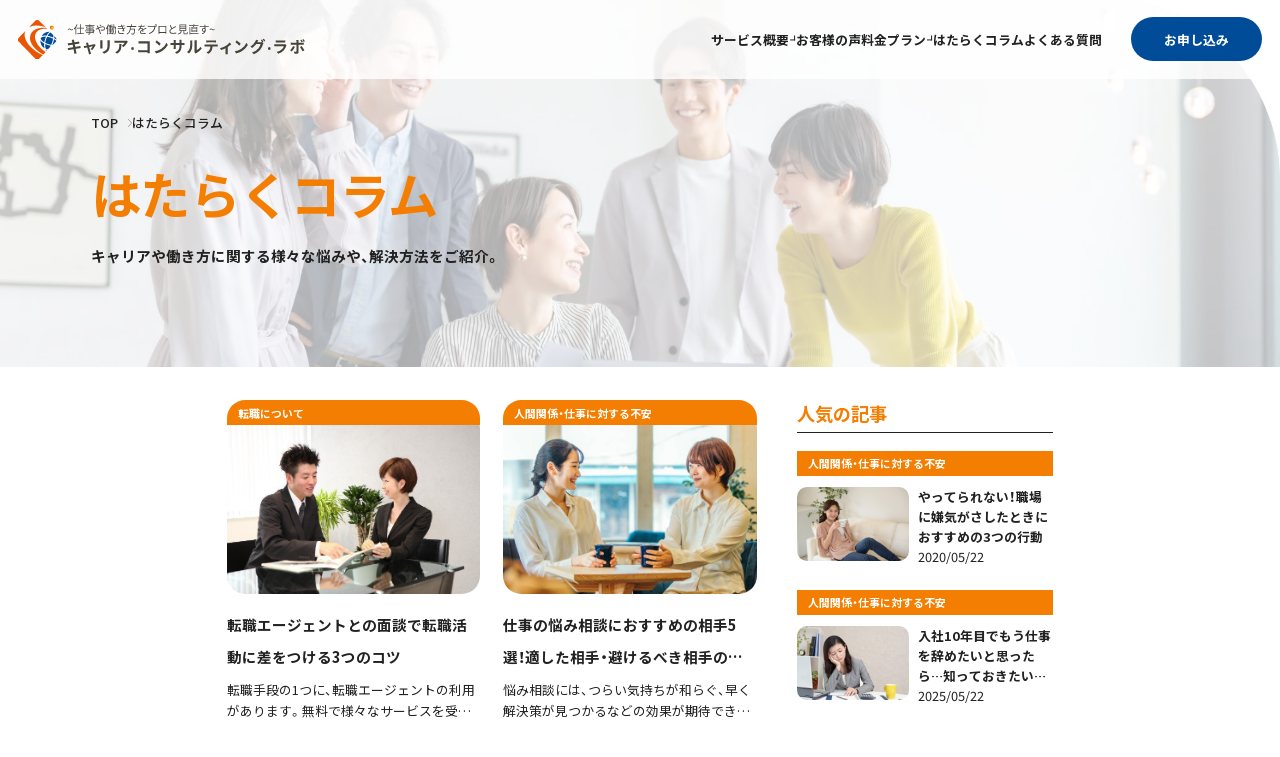

--- FILE ---
content_type: text/html; charset=UTF-8
request_url: https://career-lab.biz/column/page/3/
body_size: 74655
content:
<!DOCTYPE html>
<html>
<head>
  <!-- Google Tag Manager -->
  <script>(function(w,d,s,l,i){w[l]=w[l]||[];w[l].push({'gtm.start':
  new Date().getTime(),event:'gtm.js'});var f=d.getElementsByTagName(s)[0],
  j=d.createElement(s),dl=l!='dataLayer'?'&l='+l:'';j.async=true;j.src=
  'https://www.googletagmanager.com/gtm.js?id='+i+dl;f.parentNode.insertBefore(j,f);
  })(window,document,'script','dataLayer','GTM-MTD7FD98');</script>
  <!-- End Google Tag Manager -->
  <meta charset="utf-8">
  <meta name="viewport" content="width=device-width, initial-scale=1">
  <meta name="format-detection" content="telephone=no">
  <script src="//code.jquery.com/jquery-3.5.1.min.js"></script>
  <script defer src="https://career-lab.biz/ccl2020/wp-content/themes/career-lab/js/a.js"></script>
  <link rel="preconnect" href="https://fonts.gstatic.com" crossorigin>
  <link href="https://fonts.googleapis.com/css2?family=Noto+Sans+JP:wght@100;200;300;400;500;600;700;800;900&family=Roboto:wght@400;500;700&display=swap" rel="stylesheet">
  <link rel="stylesheet" href="https://cdn.jsdelivr.net/npm/yakuhanjp@3.4.1/dist/css/yakuhanjp-noto.min.css">
  <link rel="shortcut icon" href="images/common/favicon.ico">
  <!-- <link rel="stylesheet" href="https://unpkg.com/swiper/swiper-bundle.min.css" /> -->
  <link rel="shortcut icon" href="https://career-lab.biz/ccl2020/wp-content/themes/career-lab/images/common/favicon.ico">
  <link rel="stylesheet" href="//cdn.jsdelivr.net/npm/yakuhanjp@3.4.1/dist/css/yakuhanjp-noto.min.css">
  <link rel="stylesheet" href="https://cdn.jsdelivr.net/npm/swiper@8/swiper-bundle.min.css" />
  <link rel="stylesheet" href="https://career-lab.biz/ccl2020/wp-content/themes/career-lab/css/common.css">
    <link rel="stylesheet" href="https://career-lab.biz/ccl2020/wp-content/themes/career-lab/css/page.css">
  <link rel="stylesheet" href="https://career-lab.biz/ccl2020/wp-content/themes/career-lab/style.css">
  
		<!-- All in One SEO 4.8.9 - aioseo.com -->
	<meta name="description" content="仕事や働き方をプロと見直す" />
	<meta name="robots" content="noindex, nofollow, max-image-preview:large" />
	<meta name="author" content="admin"/>
	<meta name="google-site-verification" content="c7y5rwfCM6kh5r-So3VdlyJjD13X-mu0IJuNhV7x9y0" />
	<link rel="canonical" href="https://career-lab.biz/column/" />
	<link rel="prev" href="https://career-lab.biz/column/page/2/" />
	<link rel="next" href="https://career-lab.biz/column/page/4/" />
	<meta name="generator" content="All in One SEO (AIOSEO) 4.8.9" />
		<meta property="og:locale" content="ja_JP" />
		<meta property="og:site_name" content="キャリア・コンサルティング・ラボ﻿ ｜ 仕事や働き方をプロと見直す" />
		<meta property="og:type" content="article" />
		<meta property="og:title" content="はたらくコラム ｜ 仕事や働き方をプロと見直す - Page 3" />
		<meta property="og:url" content="https://career-lab.biz/column/" />
		<meta property="article:published_time" content="2020-04-28T10:50:40+00:00" />
		<meta property="article:modified_time" content="2020-07-22T03:41:08+00:00" />
		<meta name="twitter:card" content="summary_large_image" />
		<meta name="twitter:title" content="はたらくコラム ｜ 仕事や働き方をプロと見直す - Page 3" />
		<script type="application/ld+json" class="aioseo-schema">
			{"@context":"https:\/\/schema.org","@graph":[{"@type":"BreadcrumbList","@id":"https:\/\/career-lab.biz\/column\/page\/3\/#breadcrumblist","itemListElement":[{"@type":"ListItem","@id":"https:\/\/career-lab.biz#listItem","position":1,"name":"\u5bb6","item":"https:\/\/career-lab.biz","nextItem":{"@type":"ListItem","@id":"https:\/\/career-lab.biz\/column\/#listItem","name":"\u306f\u305f\u3089\u304f\u30b3\u30e9\u30e0"}},{"@type":"ListItem","@id":"https:\/\/career-lab.biz\/column\/#listItem","position":2,"name":"\u306f\u305f\u3089\u304f\u30b3\u30e9\u30e0","item":"https:\/\/career-lab.biz\/column\/","nextItem":{"@type":"ListItem","@id":"https:\/\/career-lab.biz\/column\/page\/3#listItem","name":"\u30da\u30fc\u30b8 3"},"previousItem":{"@type":"ListItem","@id":"https:\/\/career-lab.biz#listItem","name":"\u5bb6"}},{"@type":"ListItem","@id":"https:\/\/career-lab.biz\/column\/page\/3#listItem","position":3,"name":"\u30da\u30fc\u30b8 3","previousItem":{"@type":"ListItem","@id":"https:\/\/career-lab.biz\/column\/#listItem","name":"\u306f\u305f\u3089\u304f\u30b3\u30e9\u30e0"}}]},{"@type":"CollectionPage","@id":"https:\/\/career-lab.biz\/column\/page\/3\/#collectionpage","url":"https:\/\/career-lab.biz\/column\/page\/3\/","name":"\u306f\u305f\u3089\u304f\u30b3\u30e9\u30e0 \uff5c \u4ed5\u4e8b\u3084\u50cd\u304d\u65b9\u3092\u30d7\u30ed\u3068\u898b\u76f4\u3059 - Page 3","description":"\u4ed5\u4e8b\u3084\u50cd\u304d\u65b9\u3092\u30d7\u30ed\u3068\u898b\u76f4\u3059","inLanguage":"ja","isPartOf":{"@id":"https:\/\/career-lab.biz\/#website"},"breadcrumb":{"@id":"https:\/\/career-lab.biz\/column\/page\/3\/#breadcrumblist"}},{"@type":"Organization","@id":"https:\/\/career-lab.biz\/#organization","name":"\u30ad\u30e3\u30ea\u30a2\u30fb\u30b3\u30f3\u30b5\u30eb\u30c6\u30a3\u30f3\u30b0\u30fb\u30e9\u30dc","description":"\u4ed5\u4e8b\u3084\u50cd\u304d\u65b9\u3092\u30d7\u30ed\u3068\u898b\u76f4\u3059","url":"https:\/\/career-lab.biz\/"},{"@type":"WebSite","@id":"https:\/\/career-lab.biz\/#website","url":"https:\/\/career-lab.biz\/","name":"\u30ad\u30e3\u30ea\u30a2\u30fb\u30b3\u30f3\u30b5\u30eb\u30c6\u30a3\u30f3\u30b0\u30fb\u30e9\u30dc\ufeff","description":"\u4ed5\u4e8b\u3084\u50cd\u304d\u65b9\u3092\u30d7\u30ed\u3068\u898b\u76f4\u3059","inLanguage":"ja","publisher":{"@id":"https:\/\/career-lab.biz\/#organization"}}]}
		</script>
		<!-- All in One SEO -->

<script type="text/javascript" id="wpp-js" src="https://career-lab.biz/ccl2020/wp-content/plugins/wordpress-popular-posts/assets/js/wpp.min.js?ver=7.3.6" data-sampling="0" data-sampling-rate="100" data-api-url="https://career-lab.biz/wp-json/wordpress-popular-posts" data-post-id="0" data-token="ba85a6394d" data-lang="0" data-debug="0"></script>
		<!-- This site uses the Google Analytics by MonsterInsights plugin v9.11.1 - Using Analytics tracking - https://www.monsterinsights.com/ -->
		<!-- Note: MonsterInsights is not currently configured on this site. The site owner needs to authenticate with Google Analytics in the MonsterInsights settings panel. -->
					<!-- No tracking code set -->
				<!-- / Google Analytics by MonsterInsights -->
		<style id='wp-img-auto-sizes-contain-inline-css' type='text/css'>
img:is([sizes=auto i],[sizes^="auto," i]){contain-intrinsic-size:3000px 1500px}
/*# sourceURL=wp-img-auto-sizes-contain-inline-css */
</style>
<style id='wp-emoji-styles-inline-css' type='text/css'>

	img.wp-smiley, img.emoji {
		display: inline !important;
		border: none !important;
		box-shadow: none !important;
		height: 1em !important;
		width: 1em !important;
		margin: 0 0.07em !important;
		vertical-align: -0.1em !important;
		background: none !important;
		padding: 0 !important;
	}
/*# sourceURL=wp-emoji-styles-inline-css */
</style>
<style id='wp-block-library-inline-css' type='text/css'>
:root{--wp-block-synced-color:#7a00df;--wp-block-synced-color--rgb:122,0,223;--wp-bound-block-color:var(--wp-block-synced-color);--wp-editor-canvas-background:#ddd;--wp-admin-theme-color:#007cba;--wp-admin-theme-color--rgb:0,124,186;--wp-admin-theme-color-darker-10:#006ba1;--wp-admin-theme-color-darker-10--rgb:0,107,160.5;--wp-admin-theme-color-darker-20:#005a87;--wp-admin-theme-color-darker-20--rgb:0,90,135;--wp-admin-border-width-focus:2px}@media (min-resolution:192dpi){:root{--wp-admin-border-width-focus:1.5px}}.wp-element-button{cursor:pointer}:root .has-very-light-gray-background-color{background-color:#eee}:root .has-very-dark-gray-background-color{background-color:#313131}:root .has-very-light-gray-color{color:#eee}:root .has-very-dark-gray-color{color:#313131}:root .has-vivid-green-cyan-to-vivid-cyan-blue-gradient-background{background:linear-gradient(135deg,#00d084,#0693e3)}:root .has-purple-crush-gradient-background{background:linear-gradient(135deg,#34e2e4,#4721fb 50%,#ab1dfe)}:root .has-hazy-dawn-gradient-background{background:linear-gradient(135deg,#faaca8,#dad0ec)}:root .has-subdued-olive-gradient-background{background:linear-gradient(135deg,#fafae1,#67a671)}:root .has-atomic-cream-gradient-background{background:linear-gradient(135deg,#fdd79a,#004a59)}:root .has-nightshade-gradient-background{background:linear-gradient(135deg,#330968,#31cdcf)}:root .has-midnight-gradient-background{background:linear-gradient(135deg,#020381,#2874fc)}:root{--wp--preset--font-size--normal:16px;--wp--preset--font-size--huge:42px}.has-regular-font-size{font-size:1em}.has-larger-font-size{font-size:2.625em}.has-normal-font-size{font-size:var(--wp--preset--font-size--normal)}.has-huge-font-size{font-size:var(--wp--preset--font-size--huge)}.has-text-align-center{text-align:center}.has-text-align-left{text-align:left}.has-text-align-right{text-align:right}.has-fit-text{white-space:nowrap!important}#end-resizable-editor-section{display:none}.aligncenter{clear:both}.items-justified-left{justify-content:flex-start}.items-justified-center{justify-content:center}.items-justified-right{justify-content:flex-end}.items-justified-space-between{justify-content:space-between}.screen-reader-text{border:0;clip-path:inset(50%);height:1px;margin:-1px;overflow:hidden;padding:0;position:absolute;width:1px;word-wrap:normal!important}.screen-reader-text:focus{background-color:#ddd;clip-path:none;color:#444;display:block;font-size:1em;height:auto;left:5px;line-height:normal;padding:15px 23px 14px;text-decoration:none;top:5px;width:auto;z-index:100000}html :where(.has-border-color){border-style:solid}html :where([style*=border-top-color]){border-top-style:solid}html :where([style*=border-right-color]){border-right-style:solid}html :where([style*=border-bottom-color]){border-bottom-style:solid}html :where([style*=border-left-color]){border-left-style:solid}html :where([style*=border-width]){border-style:solid}html :where([style*=border-top-width]){border-top-style:solid}html :where([style*=border-right-width]){border-right-style:solid}html :where([style*=border-bottom-width]){border-bottom-style:solid}html :where([style*=border-left-width]){border-left-style:solid}html :where(img[class*=wp-image-]){height:auto;max-width:100%}:where(figure){margin:0 0 1em}html :where(.is-position-sticky){--wp-admin--admin-bar--position-offset:var(--wp-admin--admin-bar--height,0px)}@media screen and (max-width:600px){html :where(.is-position-sticky){--wp-admin--admin-bar--position-offset:0px}}

/*# sourceURL=wp-block-library-inline-css */
</style><style id='global-styles-inline-css' type='text/css'>
:root{--wp--preset--aspect-ratio--square: 1;--wp--preset--aspect-ratio--4-3: 4/3;--wp--preset--aspect-ratio--3-4: 3/4;--wp--preset--aspect-ratio--3-2: 3/2;--wp--preset--aspect-ratio--2-3: 2/3;--wp--preset--aspect-ratio--16-9: 16/9;--wp--preset--aspect-ratio--9-16: 9/16;--wp--preset--color--black: #000000;--wp--preset--color--cyan-bluish-gray: #abb8c3;--wp--preset--color--white: #ffffff;--wp--preset--color--pale-pink: #f78da7;--wp--preset--color--vivid-red: #cf2e2e;--wp--preset--color--luminous-vivid-orange: #ff6900;--wp--preset--color--luminous-vivid-amber: #fcb900;--wp--preset--color--light-green-cyan: #7bdcb5;--wp--preset--color--vivid-green-cyan: #00d084;--wp--preset--color--pale-cyan-blue: #8ed1fc;--wp--preset--color--vivid-cyan-blue: #0693e3;--wp--preset--color--vivid-purple: #9b51e0;--wp--preset--gradient--vivid-cyan-blue-to-vivid-purple: linear-gradient(135deg,rgb(6,147,227) 0%,rgb(155,81,224) 100%);--wp--preset--gradient--light-green-cyan-to-vivid-green-cyan: linear-gradient(135deg,rgb(122,220,180) 0%,rgb(0,208,130) 100%);--wp--preset--gradient--luminous-vivid-amber-to-luminous-vivid-orange: linear-gradient(135deg,rgb(252,185,0) 0%,rgb(255,105,0) 100%);--wp--preset--gradient--luminous-vivid-orange-to-vivid-red: linear-gradient(135deg,rgb(255,105,0) 0%,rgb(207,46,46) 100%);--wp--preset--gradient--very-light-gray-to-cyan-bluish-gray: linear-gradient(135deg,rgb(238,238,238) 0%,rgb(169,184,195) 100%);--wp--preset--gradient--cool-to-warm-spectrum: linear-gradient(135deg,rgb(74,234,220) 0%,rgb(151,120,209) 20%,rgb(207,42,186) 40%,rgb(238,44,130) 60%,rgb(251,105,98) 80%,rgb(254,248,76) 100%);--wp--preset--gradient--blush-light-purple: linear-gradient(135deg,rgb(255,206,236) 0%,rgb(152,150,240) 100%);--wp--preset--gradient--blush-bordeaux: linear-gradient(135deg,rgb(254,205,165) 0%,rgb(254,45,45) 50%,rgb(107,0,62) 100%);--wp--preset--gradient--luminous-dusk: linear-gradient(135deg,rgb(255,203,112) 0%,rgb(199,81,192) 50%,rgb(65,88,208) 100%);--wp--preset--gradient--pale-ocean: linear-gradient(135deg,rgb(255,245,203) 0%,rgb(182,227,212) 50%,rgb(51,167,181) 100%);--wp--preset--gradient--electric-grass: linear-gradient(135deg,rgb(202,248,128) 0%,rgb(113,206,126) 100%);--wp--preset--gradient--midnight: linear-gradient(135deg,rgb(2,3,129) 0%,rgb(40,116,252) 100%);--wp--preset--font-size--small: 13px;--wp--preset--font-size--medium: 20px;--wp--preset--font-size--large: 36px;--wp--preset--font-size--x-large: 42px;--wp--preset--spacing--20: 0.44rem;--wp--preset--spacing--30: 0.67rem;--wp--preset--spacing--40: 1rem;--wp--preset--spacing--50: 1.5rem;--wp--preset--spacing--60: 2.25rem;--wp--preset--spacing--70: 3.38rem;--wp--preset--spacing--80: 5.06rem;--wp--preset--shadow--natural: 6px 6px 9px rgba(0, 0, 0, 0.2);--wp--preset--shadow--deep: 12px 12px 50px rgba(0, 0, 0, 0.4);--wp--preset--shadow--sharp: 6px 6px 0px rgba(0, 0, 0, 0.2);--wp--preset--shadow--outlined: 6px 6px 0px -3px rgb(255, 255, 255), 6px 6px rgb(0, 0, 0);--wp--preset--shadow--crisp: 6px 6px 0px rgb(0, 0, 0);}:where(.is-layout-flex){gap: 0.5em;}:where(.is-layout-grid){gap: 0.5em;}body .is-layout-flex{display: flex;}.is-layout-flex{flex-wrap: wrap;align-items: center;}.is-layout-flex > :is(*, div){margin: 0;}body .is-layout-grid{display: grid;}.is-layout-grid > :is(*, div){margin: 0;}:where(.wp-block-columns.is-layout-flex){gap: 2em;}:where(.wp-block-columns.is-layout-grid){gap: 2em;}:where(.wp-block-post-template.is-layout-flex){gap: 1.25em;}:where(.wp-block-post-template.is-layout-grid){gap: 1.25em;}.has-black-color{color: var(--wp--preset--color--black) !important;}.has-cyan-bluish-gray-color{color: var(--wp--preset--color--cyan-bluish-gray) !important;}.has-white-color{color: var(--wp--preset--color--white) !important;}.has-pale-pink-color{color: var(--wp--preset--color--pale-pink) !important;}.has-vivid-red-color{color: var(--wp--preset--color--vivid-red) !important;}.has-luminous-vivid-orange-color{color: var(--wp--preset--color--luminous-vivid-orange) !important;}.has-luminous-vivid-amber-color{color: var(--wp--preset--color--luminous-vivid-amber) !important;}.has-light-green-cyan-color{color: var(--wp--preset--color--light-green-cyan) !important;}.has-vivid-green-cyan-color{color: var(--wp--preset--color--vivid-green-cyan) !important;}.has-pale-cyan-blue-color{color: var(--wp--preset--color--pale-cyan-blue) !important;}.has-vivid-cyan-blue-color{color: var(--wp--preset--color--vivid-cyan-blue) !important;}.has-vivid-purple-color{color: var(--wp--preset--color--vivid-purple) !important;}.has-black-background-color{background-color: var(--wp--preset--color--black) !important;}.has-cyan-bluish-gray-background-color{background-color: var(--wp--preset--color--cyan-bluish-gray) !important;}.has-white-background-color{background-color: var(--wp--preset--color--white) !important;}.has-pale-pink-background-color{background-color: var(--wp--preset--color--pale-pink) !important;}.has-vivid-red-background-color{background-color: var(--wp--preset--color--vivid-red) !important;}.has-luminous-vivid-orange-background-color{background-color: var(--wp--preset--color--luminous-vivid-orange) !important;}.has-luminous-vivid-amber-background-color{background-color: var(--wp--preset--color--luminous-vivid-amber) !important;}.has-light-green-cyan-background-color{background-color: var(--wp--preset--color--light-green-cyan) !important;}.has-vivid-green-cyan-background-color{background-color: var(--wp--preset--color--vivid-green-cyan) !important;}.has-pale-cyan-blue-background-color{background-color: var(--wp--preset--color--pale-cyan-blue) !important;}.has-vivid-cyan-blue-background-color{background-color: var(--wp--preset--color--vivid-cyan-blue) !important;}.has-vivid-purple-background-color{background-color: var(--wp--preset--color--vivid-purple) !important;}.has-black-border-color{border-color: var(--wp--preset--color--black) !important;}.has-cyan-bluish-gray-border-color{border-color: var(--wp--preset--color--cyan-bluish-gray) !important;}.has-white-border-color{border-color: var(--wp--preset--color--white) !important;}.has-pale-pink-border-color{border-color: var(--wp--preset--color--pale-pink) !important;}.has-vivid-red-border-color{border-color: var(--wp--preset--color--vivid-red) !important;}.has-luminous-vivid-orange-border-color{border-color: var(--wp--preset--color--luminous-vivid-orange) !important;}.has-luminous-vivid-amber-border-color{border-color: var(--wp--preset--color--luminous-vivid-amber) !important;}.has-light-green-cyan-border-color{border-color: var(--wp--preset--color--light-green-cyan) !important;}.has-vivid-green-cyan-border-color{border-color: var(--wp--preset--color--vivid-green-cyan) !important;}.has-pale-cyan-blue-border-color{border-color: var(--wp--preset--color--pale-cyan-blue) !important;}.has-vivid-cyan-blue-border-color{border-color: var(--wp--preset--color--vivid-cyan-blue) !important;}.has-vivid-purple-border-color{border-color: var(--wp--preset--color--vivid-purple) !important;}.has-vivid-cyan-blue-to-vivid-purple-gradient-background{background: var(--wp--preset--gradient--vivid-cyan-blue-to-vivid-purple) !important;}.has-light-green-cyan-to-vivid-green-cyan-gradient-background{background: var(--wp--preset--gradient--light-green-cyan-to-vivid-green-cyan) !important;}.has-luminous-vivid-amber-to-luminous-vivid-orange-gradient-background{background: var(--wp--preset--gradient--luminous-vivid-amber-to-luminous-vivid-orange) !important;}.has-luminous-vivid-orange-to-vivid-red-gradient-background{background: var(--wp--preset--gradient--luminous-vivid-orange-to-vivid-red) !important;}.has-very-light-gray-to-cyan-bluish-gray-gradient-background{background: var(--wp--preset--gradient--very-light-gray-to-cyan-bluish-gray) !important;}.has-cool-to-warm-spectrum-gradient-background{background: var(--wp--preset--gradient--cool-to-warm-spectrum) !important;}.has-blush-light-purple-gradient-background{background: var(--wp--preset--gradient--blush-light-purple) !important;}.has-blush-bordeaux-gradient-background{background: var(--wp--preset--gradient--blush-bordeaux) !important;}.has-luminous-dusk-gradient-background{background: var(--wp--preset--gradient--luminous-dusk) !important;}.has-pale-ocean-gradient-background{background: var(--wp--preset--gradient--pale-ocean) !important;}.has-electric-grass-gradient-background{background: var(--wp--preset--gradient--electric-grass) !important;}.has-midnight-gradient-background{background: var(--wp--preset--gradient--midnight) !important;}.has-small-font-size{font-size: var(--wp--preset--font-size--small) !important;}.has-medium-font-size{font-size: var(--wp--preset--font-size--medium) !important;}.has-large-font-size{font-size: var(--wp--preset--font-size--large) !important;}.has-x-large-font-size{font-size: var(--wp--preset--font-size--x-large) !important;}
/*# sourceURL=global-styles-inline-css */
</style>

<style id='classic-theme-styles-inline-css' type='text/css'>
/*! This file is auto-generated */
.wp-block-button__link{color:#fff;background-color:#32373c;border-radius:9999px;box-shadow:none;text-decoration:none;padding:calc(.667em + 2px) calc(1.333em + 2px);font-size:1.125em}.wp-block-file__button{background:#32373c;color:#fff;text-decoration:none}
/*# sourceURL=/wp-includes/css/classic-themes.min.css */
</style>
<link rel='stylesheet' id='toc-screen-css' href='https://career-lab.biz/ccl2020/wp-content/plugins/table-of-contents-plus/screen.min.css?ver=2411.1' type='text/css' media='all' />
<link rel='stylesheet' id='wordpress-popular-posts-css-css' href='https://career-lab.biz/ccl2020/wp-content/plugins/wordpress-popular-posts/assets/css/wpp.css?ver=7.3.6' type='text/css' media='all' />
<link rel='stylesheet' id='recent-posts-widget-with-thumbnails-public-style-css' href='https://career-lab.biz/ccl2020/wp-content/plugins/recent-posts-widget-with-thumbnails/public.css?ver=7.1.1' type='text/css' media='all' />
<script type="text/javascript" src="https://career-lab.biz/ccl2020/wp-includes/js/jquery/jquery.min.js?ver=3.7.1" id="jquery-core-js"></script>
<script type="text/javascript" src="https://career-lab.biz/ccl2020/wp-includes/js/jquery/jquery-migrate.min.js?ver=3.4.1" id="jquery-migrate-js"></script>
<link rel="https://api.w.org/" href="https://career-lab.biz/wp-json/" /><link rel="EditURI" type="application/rsd+xml" title="RSD" href="https://career-lab.biz/ccl2020/xmlrpc.php?rsd" />
<meta name="generator" content="WordPress 6.9" />
            <style id="wpp-loading-animation-styles">@-webkit-keyframes bgslide{from{background-position-x:0}to{background-position-x:-200%}}@keyframes bgslide{from{background-position-x:0}to{background-position-x:-200%}}.wpp-widget-block-placeholder,.wpp-shortcode-placeholder{margin:0 auto;width:60px;height:3px;background:#dd3737;background:linear-gradient(90deg,#dd3737 0%,#571313 10%,#dd3737 100%);background-size:200% auto;border-radius:3px;-webkit-animation:bgslide 1s infinite linear;animation:bgslide 1s infinite linear}</style>
            <link rel="icon" href="https://career-lab.biz/ccl2020/wp-content/uploads/2020/06/cropped-ccl-logo-1-32x32.png" sizes="32x32" />
<link rel="icon" href="https://career-lab.biz/ccl2020/wp-content/uploads/2020/06/cropped-ccl-logo-1-192x192.png" sizes="192x192" />
<link rel="apple-touch-icon" href="https://career-lab.biz/ccl2020/wp-content/uploads/2020/06/cropped-ccl-logo-1-180x180.png" />
<meta name="msapplication-TileImage" content="https://career-lab.biz/ccl2020/wp-content/uploads/2020/06/cropped-ccl-logo-1-270x270.png" />
		<style type="text/css" id="wp-custom-css">
			.ptext {
  font-size: 13px;
	color: #666666;
	line-height: 19px;
	 margin-top:10px;
	margin-bottom:10px;
  }

.litext {
   list-style: none;
	padding-left: 1.5em;
	line-height: 16px;
	 color: #666666;
	 font-size: 13px;
	 margin-top:20px;
	margin-bottom:20px;
}

.rtext {
	text-align: right;
  }		</style>
		</head>

<body>
  <!-- Google Tag Manager (noscript) -->
  <noscript>
    <iframe src="https://www.googletagmanager.com/ns.html?id=GTM-MTD7FD98" height="0" width="0" style="display:none;visibility:hidden"></iframe>
  </noscript>
  <!-- End Google Tag Manager (noscript) -->
  <div class="main-wrapper">
    <div class="main-content">
      <header class="header">
        <div class="header__inner">
          <h1 class="header__logo">
            <a href="https://career-lab.biz">
              <img src="https://career-lab.biz/ccl2020/wp-content/themes/career-lab/images/common/logo.svg" alt="キャリアコンサルティングラボ">
            </a>
          </h1>
          <input type="checkbox" id="header-check">
          <div class="header__navi-wrap">
            <div class="header__navi">
              <div class="header__menu-items">
                <span class="header__menu-item header__menu-item--haschild js-toggle-menu">
                  <a  href="https://career-lab.biz/consulting/">サービス概要</a>
                  <div class="header__menu-item-childs js-toggle-menu-content">
                    <div class="header__menu-item-childs-inner">
                      <object class="header__menu-item-child"><a href="https://career-lab.biz/consulting/">サービス概要</a></object>
                      <object class="header__menu-item-child"><a href="https://career-lab.biz/consulting/consultants/">キャリアコンサルタントの紹介</a></object>
                      <object class="header__menu-item-child"><a href="https://career-lab.biz/labo-information/">団体概要</a></object>
                    </div>
                  </div>
                </span>
                <a class="header__menu-item" href="https://career-lab.biz/column/category/voice/">お客様の声</a>
                <span class="header__menu-item header__menu-item--haschild js-toggle-menu">
                  <a  href="https://career-lab.biz/charge/">料金プラン</a>
                  <div class="header__menu-item-childs js-toggle-menu-content">
                    <div class="header__menu-item-childs-inner">
                      <object class="header__menu-item-child"><a href="https://career-lab.biz/charge/">料金プラン</a></object>
                      <object class="header__menu-item-child"><a href="https://career-lab.biz/service/">ご利用の流れ</a></object>
                    </div>
                  </div>
                </span>
                <a class="header__menu-item" href="https://career-lab.biz/column/">はたらくコラム</a>
                <a class="header__menu-item" href="https://career-lab.biz/consulting/faq/">よくある質問</a>
              </div>
              <div class="header__menu-ctas">
                <a class="header__menu-cta" href="https://career-lab.biz/application-form/">お申し込み</a>
                <!-- <a class="header__menu-cta header__menu-cta--type2" href="#cta">お申し込み</a> -->
              </div>
            </div>
          </div>
          <label class="header__button" for="header-check"><span></span><span></span><span></span></label>
        </div>
      </header><div class="page-wrapper page-wrapper--column"><div class="c-page-top">
    <div class="u-inner">
        <div class="c-breadcrumb">
            <div class="c-breadcrumb__items">
                <a class="c-breadcrumb__item" href="https://career-lab.biz">TOP</a>
                                <span class="c-breadcrumb__item">はたらくコラム</span>
            </div>
        </div>
        <h1 class="c-page-title">はたらくコラム</h1>
        <p class="c-page-lead">キャリアや働き方に関する様々な悩みや、解決方法をご紹介。</p>
    </div>
</div>    <div class="page-content">
        <div class="u-inner u-inner--s">
            <div class="article-list">
                <div class="article-list__inner">
                    <div class="article-content">
                        <div class="article-content__inner">
                            <div class="article-content__main">
                                <div class="c-card-items">   <a class="c-card-item " href="https://career-lab.biz/column/%e8%bb%a2%e8%81%b7%e3%82%a8%e3%83%bc%e3%82%b8%e3%82%a7%e3%83%b3%e3%83%88%e3%81%a8%e3%81%ae%e9%9d%a2%e8%ab%87%e3%81%a7%e8%bb%a2%e8%81%b7%e6%b4%bb%e5%8b%95%e3%81%ab%e5%b7%ae%e3%82%92%e3%81%a4%e3%81%91/" title="転職エージェントとの面談で転職活動に差をつける3つのコツ">
          <div class="c-card-item__tag">転職について</div>
        <div class="c-card-item__image">
      <img src="https://career-lab.biz/ccl2020/wp-content/uploads/2015/08/面談-1.jpg" alt="転職エージェントとの面談で転職活動に差をつける3つのコツ">

    </div>
    <div class="c-card-item__body">
      <h3 class="c-card-item__title">転職エージェントとの面談で転職活動に差をつける3つのコツ</h3>
      <p class="c-card-item__desc">転職手段の1つに、転職エージェントの利用があります。無料で様々なサービスを受けられる転職エージェントをうまく活用すれば、他にはない求人情報を入手でき、面接から入社までスムーズにいくよう、多くのサポートをしてもらえます。



そのサービスを最大限活用するためには、転職エージェントのキャリアアドバイザーとの付き合い方にコツがあるのをご存知ですか。



特に通常キャリアアドバイザーに会うのは、初回面談の1度のみ。この面談にどのように臨むかで、その後の転職活動に差がつきます。



 332</p>
      <div class="c-card-item__date">2025/11/17</div>
    </div>
  </a>  <a class="c-card-item " href="https://career-lab.biz/column/nayami_soudan/" title="仕事の悩み相談におすすめの相手5選！適した相手・避けるべき相手の特徴">
          <div class="c-card-item__tag">人間関係・仕事に対する不安</div>
        <div class="c-card-item__image">
      <img src="https://career-lab.biz/ccl2020/wp-content/uploads/2025/03/460.jpg" alt="仕事の悩み相談におすすめの相手5選！適した相手・避けるべき相手の特徴">

    </div>
    <div class="c-card-item__body">
      <h3 class="c-card-item__title">仕事の悩み相談におすすめの相手5選！適した相手・避けるべき相手の特徴</h3>
      <p class="c-card-item__desc">悩み相談には、つらい気持ちが和らぐ、早く解決策が見つかるなどの効果が期待できます。



しかし、仕事の悩みは内容がヘビーになりやすいからこそ「誰に相談したらいいのか…」と相談相手選びに迷ってしまう人も多いでしょう。



今回は、仕事の悩み相談をするのにおすすめの相手を紹介します。仕事の悩み相談に適した相手・避けるべき相手の特徴も詳しく解説するので、この記事を参考に最適な相談相手を見つけてください。







仕事の悩み相談に適した相手の特徴







仕事の悩み相談をする際は相手選びがとても重要です。どのような人に悩みを打ち明けるべきなのか、相談に適した相手の特徴を解説します。







話を最後まで聞いてくれる人



「人の話を最後まで聞く」は、良き相談相手の絶対条件といっても過言ではありません。話を最後まで聞いてくれる人は、あなたの状況や気持ちを全て把握した上で、的を射たアドバイスをくれます。



また、相談相手から「そうなんだ」「辛かったね」と相槌を打ってもらえると共感を覚えられるので、悩んでいる最中に陥りがちな孤独からも脱却しやすいでしょう。



自分の本音を全て放出すると、それだけで気持ちがスッキリして悩みが晴れるケースも多いです。







自分と似た価値観・考え方を持つ人



自分と似た価値観や考え方を持つ人は、物事の良し悪しを判断する基準も近いです。わざわざ価値観をすり合わせたり考えを細かく説明したりしなくても、こちらの気持ちを汲んでくれやすいので、仕事の悩み相談をする相手に適しています。



共感してもらえることが多い分、複雑な仕事の悩みや言いにくい本音も「話しやすい」と感じられるでしょう。



さらに、あなたがこれからしようと考えている対策や行動を話せば賛同してくれる可能性が高く、迷いがあっても背中を押されて勇気がもらえるはずです。







相手の立場に立って考えられる人



仕事の悩みがない人と悩みがある人とでは、物事の受け止め方も異なる場合があります。だからこそ悩み相談の相手には「自分が悩んでいる立場なら…」と想像する力が求められるのです。



相手の立場を想像してから物事を考えられる人なら、あなたの人柄や価値観などを加味した上で適切なアドバイスをくれる可能性があります。



また、あなたの気持ちを想像して「意見を押し付けられたら嫌だろう」と判断できるので、一方的なアドバイスはしない傾向です。







物事を複数の視点から捉えられる人



仕事の悩みの原因は一つとは限りません。いくつもの問題や人間関係などが複雑に絡んで、大きな悩みになっているケースも多いです。



そのため、少ない情報だけですぐに物事を判断する人よりも、物事を複数の視点から捉えてじっくり考えられる人のほうが、悩み相談の相手に向いています。



多角的に物事を捉えられる人は視野が広いので、相談相手に選ぶと自分一人では思いつかなかった視点を与えてくれるはずです。







経験値が多い人



自分より仕事の経験値が多い人も、良い悩み相談相手になる可能性が高いです。特に、今の自分と同じような悩みを過去に経験している人であれば、具体的かつ的確な解決策をアドバイスしてもらえるかもしれません。



多くの経験を積んできた人は、悩みの受け止め方はもちろん、物事に対する考え方がそもそも違います。



物事へのアプローチ方法や悩み解決策のアイデアが豊富な傾向にあるので、新たな気付きを得るきっかけになりやすいです。







仕事の悩み相談を避けるべき相手の特徴







仕事の悩みを相談する相手を間違えると、新たな悩みが増える可能性があります。以下のような特徴を持つ人には、仕事の悩みを相談しないほうがいいでしょう。







悩みを軽く扱う人



あなたにとって深刻な仕事の悩みを軽く扱う人は、価値観が根本から違う可能性が高く相談相手には向きません。このような人は相手に寄り添うのが得意ではないため、相談しても「そんなことで悩んでいるの？」「誰にでもあるよ」と心ない発言をしたり、話をすぐに自分の話題にすり替えたりします。



相談してうまくいかない経験をすると、あなたは「相談しなければよかった」と後悔し、以降誰かに相談することが怖くなるでしょう。







悩みや問題を抱えている人



いくら親しくて話しやすくても、相手が自分のことで悩んでいたり問題を抱えていたりする場合は、悩み相談の相手として選ばないほうがいいです。



他人の悩みを親身に聞くのは、意外と気力を使います。そのため、自分に余裕がある相手でなければ、あなたの悩みを受け止められない可能性が高いです。



仕事の悩みでいっぱいいっぱいになっていると、相談相手の状況にまで気が回りにくいですが「今、相手は相談に乗れる状況か」もしっかり考えましょう。







ネガティブ思考が強い人



物事をネガティブに捉える人を相談相手に選ぶと、相手に影響されてこちらまでネガティブ思考になり不安が膨らみやすいです。



もちろん、仕事の悩みに対して、悪い方向に進む可能性を考えなくてはいけない場面もあるでしょう。しかし、根本的な前向きさが失われれば解決できる問題も解決しにくくなるので、ネガティブ思考が強い人も相談相手には適しません。



また、ネガティブな人は否定的・批判的な意見が多いため、せっかく相談しても共感を得られない可能性があります。







自己主張が強すぎる人



自分が正しいという意識が強く自己主張が激しい人も、相談相手にしないほうがいいでしょう。



仕事の悩みは正解がなく「自分なりの解決策」を見つけなくてはいけない場合が多いです。自分の考えを一方的に押し付けるようなアドバイスやお説教をする人を相談相手にしても、「自分なりの解決策」は見つかりにくく悩みは晴れません。



自己主張が強い人は意見をはっきり言うので頼りになりそうだと思うかもしれませんが、相談相手に最も重要な要素は傾聴力です。







話を他人に漏らす可能性がある人



相談する相手によっては、自分の悩みを関係ない第三者にバラされるリスクがあります。少しでも「相談内容を他人に漏らす可能性があるかも」と思う相手には、悩み相談を持ち掛けないほうが賢明です。



たとえば、噂話が好きな人や目立ちたがり屋の人、間違った正義感で小さな問題を大きくしがちな人などは、相談相手にするとあなたの悩みを周囲に言いふらす可能性があります。



相手の普段の言動を振り返り、信頼できそうかどうかをよく見極めてください。







仕事の悩み相談をするのに適した相手は？







仕事の悩み相談をするのにベストな相手は、悩みの内容や希望する対応によっても異なります。ここでは、おすすめの相談相手を紹介しましょう。







家族や友達



家族や友達は、身近だからこそ気軽に相談しやすい相手です。もともと関係性が深く、基本的には「あなたの味方」というスタンスでいてくれる相手なので、心を許して本音で話せるでしょう。



また、あなたの人柄をよく知っている人たちだからこそ、あなたの気持ちや希望を真剣に考えてアドバイスを贈ってくれるはずです。



職場とは直接的な関わりがない相手なのも利点で、相談した内容が噂として広まる心配がありません。







上司や同僚



上司や同僚との関係が仕事の悩みの原因である場合は、相談相手に選ぶのはおすすめできません。しかしそうではない場合、同じ業務に携わっている上司や同僚は、あなたの仕事の悩みを深く理解してくれやすい相手です。



上司は仕事の経験値が多い分、これまでの経験を活かしたアドバイスをくれる場合があります。同僚は経験値こそほとんど同じなものの、視点が近いので共感してくれたり悩みの解決法を一緒に考えてくれたりする可能性が高いです。







キャリアコンサルタント



キャリアコンサルタントは、仕事に関するさまざまな相談に応じ、サポートしてくれる専門家です。相談者が最適な環境で自分らしく働けるよう支援することを主な職務としており、仕事に関する悩みであれば相談できる内容は多岐に渡ります。



専門的な視点から的確にアドバイスを授けてくれるので、速やかに問題解決したい人や複合的な悩みがあり誰に相談すればいいのかわからないときにぴったり。



今は、オンラインで自宅からキャリアコンサルティングを受けられるサービスもあり、相談しやすい環境が整っています。







公的な相談窓口



労働問題の相談窓口「こころの耳電話相談」や、職場のトラブルを相談できる「総合労働相談コーナー」など、厚生労働省が運営する公的な相談窓口も悩み相談をするのに適した相手といえます。



公的な相談機関は、悩みの内容によって窓口がいくつかに分かれているので、悩みの内容に応じた窓口を選びましょう。



他の相談相手よりも強い権力を持っているのが、公的な相談窓口の特徴です。悩み相談をして法的に問題があると判断されると、行政指導権限を持つ担当部署に取り次いでもらえる場合もあります。







転職エージェント



転職に関する悩みを抱えているのであれば、転職エージェントを相談相手に選ぶのもおすすめです。



ただし、転職エージェントはあくまで「転職希望者」と「人材を探している企業」の間で双方をサポートする存在。既に転職の意思が固まっている人にとっては心強い相談相手ですが、転職しようか迷っている段階の人であれば、理想のキャリアを一緒に考えてくれるキャリアコンサルタントに相談したほうがいいでしょう。







仕事の悩み相談の相手にプロを選ぶメリット







仕事の悩みを相談する相手を大きく分けると「身近な人」と「プロ」の2つに分類されます。ここでは、仕事の悩み相談の相手にプロを選ぶメリットを解説します。







「申し訳ない」と思う必要がない



家族や職場の人に仕事の悩みを相談したとき、「相手の時間を奪ってしまうのが心苦しい」「暗い相談内容で申し訳ない」と感じた経験がある人は多いのではないでしょうか。



しかし、プロは相談者の話を聞いてサポートするのが職務。相談者は悩みを聞いてくれたプロに対して、感謝することはあったとしても申し訳なく思う必要はありません。



こちらの相談が相手の負担になる心配がないため、重い内容の悩みも打ち明けやすいのは、プロを相談相手に選ぶ大きなメリットです。



　



秘密が漏れる心配がない



身近な人に相談をする場合は、職場やコミュニティ内で相談内容が広まらないよう、細心の注意を払わなくてはいけません。また、たとえ「秘密にしてほしい」と相手に伝えたとしてもそれが守られる保証はなく、秘密が漏れるリスクを完全になくすのは難しいです。



しかし、相談のプロには守秘義務および信用失墜行為の禁止義務が課せられています。



こちらの個人情報や相談内容といった秘密は守られるので、他人に話しにくい悩みも安心して話せるのが魅力です。



　



相談場所や時間を自分で選べる



プロに相談するというと、コンサルタントやカウンセラーがいる場所まで自ら足を運ばなくてはいけないのではと考える人もいるかもしれません。



しかし今はオンラインを使ったさまざまなサービスが登場しており、電話やメール、ビデオ通話などを利用してプロに相談ができます。



居住地域にかかわらず、好きな時間に好きな場所から悩みを相談できるので、仕事や家事に追われてなかなか時間が取れない人でもスキマ時間を使って利用しやすいでしょう。



　



自分に合った解決策が見つかる



プロは、専門的な知識と豊富な経験をもとに、相談者が見落としていた課題も丁寧に洗い出します。



悩みの根本的原因を深掘りした上で一人ひとりに応じたアドバイスをするため、自分に合った悩み解決策がピンポイントで見つかりやすいです。



仕事の悩みは解決するまでに時間がかかるケースも多いですが、プロの力を借りれば効率的な解決も不可能ではありません。また、解決策を取ることで起こり得るデメリットやリスクなども事前に説明してくれる場合があるので、トラブル回避にも役立ちます。



　



仕事の悩み相談の相手はキャリアコンサルタントがおすすめ







仕事の悩みは深刻になりやすく、相談相手を選びます。相談相手選びに迷ったら、現状の課題を整理しながら一緒に悩み解決に向けて考えてくれる、キャリアコンサルタントを頼るのがおすすめです。



「プロに相談するのは敷居が高い」と考える人も少なくありませんが、キャリアコンサルタントをはじめとするプロに相談することにはメリットがたくさん！



誰に相談すればいいかわからない、人には言いにくい仕事の悩みがある…という人は、ぜひ信頼できるプロに相談して悩み解決への第一歩を踏み出してください。</p>
      <div class="c-card-item__date">2025/11/12</div>
    </div>
  </a>  <a class="c-card-item " href="https://career-lab.biz/column/%e5%b0%b1%e6%b4%bb%e3%81%ae%e9%9d%a2%e6%8e%a5%e3%81%a7%e3%83%9e%e3%83%8a%e3%83%bc%e3%82%88%e3%82%8a%e3%82%82%e9%9d%a2%e6%8e%a5%e5%ae%98%e3%81%8c%e6%b0%97%e3%81%ab%e3%81%99%e3%82%8b3%e3%81%a4%e3%81%ae/" title="就活の面接でマナーよりも面接官が気にする3つのこと">
          <div class="c-card-item__tag">就職活動</div>
        <div class="c-card-item__image">
      <img src="https://career-lab.biz/ccl2020/wp-content/uploads/2016/02/暗記の発表-1.jpg" alt="就活の面接でマナーよりも面接官が気にする3つのこと">

    </div>
    <div class="c-card-item__body">
      <h3 class="c-card-item__title">就活の面接でマナーよりも面接官が気にする3つのこと</h3>
      <p class="c-card-item__desc">就職活動では、多くの学生が面接のマナーに気を遣います。入室時にノックをする、お辞儀をするタイミング、荷物はどうしたらいいかなど、気になって調べたり練習したりする人もいるでしょう。



しかし、面接ではそんな「マナー」と同じように、あるいはそれ以上に大切なことがあります。それがあなたのコミュニケーション能力です。応募企業が求める最低限のコミュニケーション能力がなければ、どんなにマナーが完璧でも不採用となってしまいます。



そこで、ここではどんな面接でも最低限求められる、3つのポイントを紹介します。



コミュニケーション能力といっても、難しいことが求められているわけではありません。「私はコミュニケーション力ないから無理」とあきらめなくても大丈夫です。ちょっと意識をすれば変わることなので、面接前に一度確認をしてみましょう。



 716</p>
      <div class="c-card-item__date">2025/11/12</div>
    </div>
  </a>  <a class="c-card-item " href="https://career-lab.biz/column/20s_careerconsulting/" title="20代女性に最適なキャリア相談先を紹介！選び方・相談するメリットも">
          <div class="c-card-item__tag">キャリアコンサルティングの利用法</div>
        <div class="c-card-item__image">
      <img src="https://career-lab.biz/ccl2020/wp-content/uploads/2025/11/650.jpg" alt="20代女性に最適なキャリア相談先を紹介！選び方・相談するメリットも">

    </div>
    <div class="c-card-item__body">
      <h3 class="c-card-item__title">20代女性に最適なキャリア相談先を紹介！選び方・相談するメリットも</h3>
      <p class="c-card-item__desc">20代はキャリアの方向性に迷いやすく、「このまま30代に突入していいのかな？」と悩んでしまう人も少なくありません。



特に女性は20代から30代にかけて結婚・出産を経験する人が多く、ライフイベントを見据えて今後のキャリアを考えたい人もいるでしょう。



本記事では、20代女性におすすめのキャリア相談について解説します。20代女性がキャリア相談するメリットや相談先の選び方、おすすめの相談サービスを解説するので、ぜひ参考にしてください。



20代女性のキャリア相談でよくある悩みとは







20代の女性は、仕事・キャリアに関するどのような悩みを抱えているのでしょうか？まずは、キャリア相談でよくある20代女性に多い悩みを紹介します。



 



やりたいことや向いている仕事がわからない



一通り仕事を覚えて経験を積んでいく中で、業務内容と自分の適性にミスマッチを感じる場合があります。特に20代は社会人経験が浅く、仕事への理解や自己分析が不十分になりやすいため、このような悩みに直面しやすいです。



そして、仕事への理解や自己分析が不足していると「本当にやりたいこと」や「向いている仕事」がわかりません。今の仕事にやりがいを感じないものの、どのような仕事に就けばいいのかがわからないため、悩みが深刻になる傾向です。



 



スキルアップできていないように感じる



本来、20代は業務知識や経験が少ないからこそ、新しいことをどんどん吸収して成長する時期です。



しかし、自分に合わない仕事をしていたり成長機会が少ない環境で働いていたりする場合、スキルアップの実感が得られず不安や焦りを感じるでしょう。



スキルアップの実感がないと、仕事に対するモチベーションが下がりやすく、将来的にはキャリアの停滞や選択肢の狭まりを招く恐れがあります。



 



ライフイベントと両立できるのか



20代は結婚や出産といったライフイベントが発生しやすいです。そして女性のキャリアはライフイベントの影響を受けやすいため、「結婚・出産後も仕事を続けられるのか」と疑問や不安を抱く人が少なくありません。



また、20代女性の中には、既に結婚や出産をしている人も多くいます。このような女性は、仕事と家庭を両立させる難しさに悩みやすく、キャリアを諦めることを考えてしまうケースもあるでしょう。



 



20代女性がキャリア相談するメリット







キャリア相談とは、仕事の悩みを専門家に相談し、問題解決に向けた具体的なアドバイスを受けることです。ここでは、20代女性がキャリア相談をするメリットについて解説しましょう。



 



キャリアの選択肢が広がる



社会人経験が浅い20代は、「世の中にどんな仕事があるのか」「自分の本当の強み」などを十分に理解できていない場合も多いです。キャリア相談をすると、自分では気づかなかった業界や職種の情報、本当の適性などを理解でき、新たなキャリアの選択肢が広がるでしょう。



20代は未経験でも転職しやすい時期なので、早い段階で自分に合った仕事を見つけられれば、将来的に大きくキャリアアップできる可能性があります。



 



将来のキャリア設計ができる



キャリア相談では、現状の仕事の悩みだけでなく、未来のキャリアについても相談できます。



5年後、10年後を踏まえたキャリアプランを設計できるため、将来のビジョンが明確になり、それと共に今の自分が何をするべきかも見えてくるでしょう。



20代女性は将来に対して漠然とした不安を抱え、仕事に対し「このままでいいのかな？」と考えがち。ですが、現実的なキャリアプランがあれば行動や判断に迷いにくく、不安を解消できるはずです。



 



結婚・育児・介護などに備えられる



20代女性がキャリアについて考える際は、結婚・育児・親の介護など、今後起こり得るライフイベントにも十分考慮しなくてはいけません。



キャリア相談では、家庭と仕事の両立に悩む相談者をサポートした経験を持つプロから、現実的かつ具体的なアドバイスがもらえます。



「今後、どのようなライフイベントが起こり、どのような状況に陥る可能性があるか」「今のうちにできることは何か」などが理解できるため、備えを充実させてライフイベントにも対応しやすくなるはずです。



 



キャリア相談すべき20代女性の特徴







仕事の悩みはあるものの「キャリア相談したほうが良いのかわからない」と迷っている20代女性もいるのではないでしょうか。ここでは、キャリア相談が必要な人の特徴を詳しく解説します。



 



一人で悩みを抱えてしまう人



責任感が強い人や完璧主義の人ほど、「相談すると迷惑かも」「一人で何とかしないと」と考え、悩みを自分だけで抱えがちです。



しかし、深刻な悩みを一人で抱えれば当然心身にかかる負担は大きく、冷静な判断ができなくなってより悩み解決が難しくなるケースもあります。



そのため、自分の感情や問題を内側に溜め込みやすい人ほど、キャリア相談を利用したほうが良いといえるでしょう。「家族や友人、身近な人には話しづらい…」という人でも、悩みを聞く専門家が相手なら相談しやすいと感じるはずです。



 



モヤモヤした気持ちを整理したい人



20代は、まだキャリアが始まったばかり。今後さらなるキャリア形成が必要だからこそ、漠然と将来に不安を感じたり、今のままでいいのかと抽象的な疑問を持ったりしやすいです。



キャリア相談では、このようなモヤモヤした気持ちや悩み、不安なども相談できます。



専門家との対話を通じて自身の状況を客観視すると、考えがまとまって目指すべき方向性や悩み解決の糸口が見つかりやすいです。



 



転職・退職を検討している人



転職・退職を検討している20代女性がキャリア相談を受けると、専門的な知識や経験を持つプロから具体的なアドバイスが得られます。



ネット上には転職・退職に関する情報が溢れており、正しい情報の選択に迷うこともあるでしょう。キャリア相談では、最新の情報や専門知識を持つプロから幅広く確かな情報が得られるため、誤った情報に振り回されるリスクを回避できます。



また、キャリア相談先によっては、相談だけでなく転職支援をしてもらうことも可能です。



 



自分の強みや向いている仕事がわからない人



キャリア相談では、対話を通じて自己分析のサポートをしてもらえます。自分の強みや向いている仕事がわからない人も、効率的に自己理解を深められるはずです。



しっかり自己分析できれば、ミスマッチを防ぎながら主体的に今後のキャリアを選択・設計でき、長期的なキャリアプランも立てやすくなります。



また、強みと同時に弱みが見えてくる場合も多く、自身の課題が見つかってさらなる成長につながるケースも少なくありません。



 



理想はあるもののどう行動すればいいのかわからない人



「ゆくゆくは家庭と仕事を両立する働き方がしたい」「もっとキャリアアップしたい」など、これからどうなりたいかというイメージが既に固まっている人もいるでしょう。



しかし、将来へのビジョンはあるものの、理想の実現のために今取るべき行動がわからないのであれば、一度キャリア相談を受けてみるのがおすすめです。



キャリア相談では、理想を考慮しつつ女性のライフイベントを含めた長期的なキャリア形成を考えることをサポートしてもらえます。具体的な行動計画が立てられるので、理想を実現できる可能性も高まるはずです。



 



20代女性がキャリア相談先を選ぶときのポイント







キャリア相談で失敗しないためには、自分に合った相談先を選ぶのが大切です。ここでは、20代女性がキャリア相談先を選ぶときのポイントを解説します。



　



若手サポートに精通しているサービスを選ぶ



キャリア相談は、サービスによって得意とする業界や年代が異なります。20代女性がキャリア相談する際は、第二新卒や20代向けなど、若手のサポートに精通しているサービスを選ぶのがおすすめです。



このようなキャリア相談サービスには、20代の悩みを解決してきた実績を多く持つコンサルタントや、若手の転職に関するノウハウを持ったアドバイザーが在籍しています。



自分の年代に合わせたサービスを選ぶと、悩みをスムーズに理解してもらえて、アドバイスも的確になりやすいです。



　



女性向けや女性担当者がつくサービスを選ぶ



キャリア相談の中には「女性向け」にサービスを展開しているものもあります。女性向けのキャリア相談は、女性特有のライフイベントや職場での悩みに焦点を当てているのが特徴です。



担当者も女性であるケースが多いので、男性担当者には相談しにくい悩みも安心して話せるでしょう。女性担当者は実体験をもとにしたアドバイスを授けてくれる場合もあり、参考にしやすいです。



また、女性特有の視点で高い共感を示してくれるため、心理的な負担の軽減にも期待できます。



　



複数社に相談して、比較検討するのもあり



キャリア相談は、無料で受けられるものと有料のものがあります。しかし有料サービスでも、初回利用時は低価格や無料であるケースが大半です。



そのため、いきなり利用サービスを一社だけに絞るのではなく、複数のサービスに相談して自分に合うものを選んでも良いでしょう。



キャリア相談は「担当者との相性」も重要となるため、口コミが良いサービスだからといって自分も満足できるとは限りません。自ら担当者の人柄やアドバイスの内容などを確認することで、自分に最適な相談相手が早く見つかり、悩みの早期解決にもつながりやすいです。



　



20代女性におすすめのキャリア相談先







ここでは、20代女性におすすめのキャリア相談先を5つ紹介します。各サービスの特徴を知り、自分に合いそうな相談先を見つけてください。



　



キャリア・コンサルティング・ラボ



仕事に関する幅広い悩みを気軽に相談できる、キャリアコンサルティングサービスです。資格を持つ経験豊富なキャリアコンサルタントが多数在籍し、まとまらない悩みや考えを一つずつ整理して、自分に合った最適な選択肢を一緒に探してくれます。



転職やキャリアチェンジに特化したサービスではないため、迷っている段階で無理に転職をすすめられる心配もありません。



1回のみのコースから全4回のコースまでプランも豊富なうえ、オンライン形式で相談できるので、相談したいタイミングで利用しやすいでしょう。



　



マジキャリ



20代〜30代の若手に特化した、転職を前提としないキャリアコーチングサービスです。



キャリアコーチングでは、対話を通じて自己理解を深め、将来のキャリアビジョンの明確化や目標達成に向けた行動計画の立案を行います。コーチを務めるのは、元人事や転職エージェントなどキャリアの専門知識を持つプロであり、豊富な転職支援の経験を活かした具体的なアドバイス・サポートが得られるでしょう。



　



マイ・カウンセラー



女性の働き方・生き方に特化した、キャリアカウンセリングサービスです。



担当者はキャリアコンサルタントの資格を持つ女性のみで、女性の働き方や人生設計に精通したプロが在籍しています。



また、「相談者が主役」という考え方を大切にしており、一方的なアドバイスをしないことを宣言しているため、こちらの主体性も重視してもらえるでしょう。



ビデオ通話・メッセージと相談形式を選択できるのも特徴で、忙しい人や直接話すのに抵抗感がある人でも相談しやすい環境が整えられています。



　



type女性の転職エージェント



女性の転職ノウハウを豊富に持つ、転職エージェントサービスです。結婚・出産・育児といった、女性特有のライフイベントに考慮したキャリアカウンセリングを受けられます。



転職支援に強いサービスのため、応募書類の添削や面接対策といった転職支援サポートを受けられるのもメリットです。



女性の気持ちやライフイベントに寄り添ったサポートを提供してくれるサービスは、転職を検討している20代女性に特に適しています。



　



マイナビジョブ20's



未経験・第二新卒・既卒に強い、20代に特化した転職エージェントサービスです。経験豊富なキャリアアドバイザーによる、キャリア相談が受けられます。



求人紹介、面接対策、内定後のフォローなど転職支援も充実しており、転職活動から内定まで一貫したサポートが受けられるでしょう。



未経験OKの求人が全体の78％以上を占めているのも特徴で、キャリアが浅い20代におすすめです。



　



20代からキャリア相談を活用して、理想の未来に近づこう







20代は、キャリアの駆け出し期といえます。しかし「先は長いから、まだ何もしなくて大丈夫」と楽観視しすぎると、ゆくゆく自身のキャリアの選択肢を狭めてしまう可能性も。



特に女性は20～30代にかけてライフイベントが発生しやすく、キャリアが変わる可能性が高いからこそ、早いうちからプロに相談して自分のキャリアの方向性を定めておくのが大切です。



キャリア相談サービスを有効活用し、自分らしい働き方を見つけていきましょう！</p>
      <div class="c-card-item__date">2025/11/08</div>
    </div>
  </a>  <a class="c-card-item " href="https://career-lab.biz/column/%e3%80%8c%e6%99%82%e7%9f%ad%e5%8b%a4%e5%8b%99%e3%81%a3%e3%81%a6%e8%bf%b7%e6%83%91%ef%bc%81%e3%80%8d%e3%81%a8%e8%a8%80%e3%82%8f%e3%82%8c%e3%81%aa%e3%81%84%e4%ba%ba%e3%81%8c%e3%81%97%e3%81%a6%e3%81%84/" title="「時短勤務って迷惑！」と言われない人がしている3つの気遣い">
          <div class="c-card-item__tag">仕事と家庭との両立について</div>
        <div class="c-card-item__image">
      <img src="https://career-lab.biz/ccl2020/wp-content/uploads/2015/08/image0011-1.png" alt="「時短勤務って迷惑！」と言われない人がしている3つの気遣い">

    </div>
    <div class="c-card-item__body">
      <h3 class="c-card-item__title">「時短勤務って迷惑！」と言われない人がしている3つの気遣い</h3>
      <p class="c-card-item__desc">時短勤務として、職場で快く働けるかどうか。



それは、「制度を利用する人次第」だと知っていましたか。



同じ時短勤務制度を利用していても、職場が応援してくれる人と「迷惑だな。」と思われる人には、能力やスキルの問題ではない「明らかな違い」があります。



時短勤務中で職場の視線が冷たいと感じる場合、原因はもしかしたらあなたにあるかもしれません。時短勤務中の職場の人間関係が気になる方に、職場から応援されるワーキングマザーがしている気遣いのポイントを紹介します。



 680</p>
      <div class="c-card-item__date">2025/11/05</div>
    </div>
  </a>  <a class="c-card-item " href="https://career-lab.biz/column/40s_careerplan/" title="40代女性のキャリアプラン徹底解説！">
          <div class="c-card-item__tag">今後のキャリアプランやセカンドキャリアについて</div>
        <div class="c-card-item__image">
      <img src="https://career-lab.biz/ccl2020/wp-content/uploads/2023/04/nipyata-IilOkC78kEo-unsplash-1.jpg" alt="40代女性のキャリアプラン徹底解説！">

    </div>
    <div class="c-card-item__body">
      <h3 class="c-card-item__title">40代女性のキャリアプラン徹底解説！</h3>
      <p class="c-card-item__desc">40代になると、社会人としてはベテランと言われることも多いでしょう。職業人生の中でも中盤に差し掛かる時期でもあります。



しかし、40代になってみても、意外に悩みの種は変わらなかったりするものです。たとえばキャリアに関して、こんな悩みはありませんか？



「収入を上げて、キャリアアップをしたい…」「今の働き方では、この先続けていけないかも」「ワークライフバランスを考え直したい…」「今の人間関係・職場環境から抜け出したい…」「やりたいことがあるのに、本当にこのままでいいのだろうか…」「周りに相談できる人がいなくて、1人でなんだか孤独…」「これからのキャリアに、漠然と不安を抱えている…」



人生100年時代と言われている現代、40代はまだまだ折り返し地点にも到達していません。40代は、これまでのキャリアや経験を活かしながら、さらなる成長を目指し、次の段階に進むために様々な取り組みをすることが求められます。今後の長い人生を考えると、キャリアに関する見つめ直しは、本当に重要なことです。



今回は、そんな40代女性のキャリアプランの考え方について、徹底解説していきます。



40代の働く女性は多い



働く40代女性は、日本でどのくらいいるのでしょうか？



令和4年度の厚生労働省の調査によると、労働力人口（6,902 万人）のうち、労働力人口総数に占める女性の割合は 44.9％（前年差0.3ポイント上昇）となっています。







そのうち、年齢階級別雇用者数については、男女とも「45～49 歳」の40代が最も多いんです。




令和4年の女性雇用者数を年齢階級別にみると、「45～49 歳」が 354 万人（女性



雇用者総数に占める割合 12.8％）と最も多く、次いで「50～54 歳」345 万人（同



12.6％）、「40～44 歳」294 万人（同 10.6％）の順となっている。
https://www.mhlw.go.jp/bunya/koyoukintou/josei-jitsujo/dl/22-01.pdf



働いている人の中で、40代が一番多いということになります。人口の多い団塊ジュニア世代が40代ということもありますが、仲間は意外とたくさんいるんですね。



40代女性が抱える悩み







40代女性が抱える悩みは、人それぞれ違ってくるかと思いますが、代表的な悩みを10選、ご紹介します。



キャリアアップの遅れ



「自分のキャリアが、今後どうなるか…不安を感じている…」



40代になると、同年代で管理職になっていたり、大きなプロジェクトや重要な案件を任されている人も出てきます。また、「上司は年下」というケースもでてくるでしょう。そのような状況の中で、同年代や後輩とつい比べてしまい、「若い人に負けていると感じる…」などの悩みがあるかもしれません。



ステップアップの難しさ



40代になると、キャリアのステップアップが難しくなることがあります。



これは、40代になると経験も豊富になり、上司や同僚からの信頼も得られるようになる一方で、「社内の新しいことに挑戦する機会が少ない」「ステップアップするには、管理職になるしかない」などの背景が考えられます。



キャリアチェンジの難しさ



40代になると、業界や職種を変える転職が難しくなる場合があります。また、社内の異動でも、よほどのことがない限り全く新しい分野でキャリアチェンジできる可能性は低くなります。



これは、経験年数が長くなるほど、今までやってきたキャリアを評価される傾向にあるからです。



健康問題などの不安



年齢が上がるにつれ、健康問題や体力の低下、老化などによる不安を感じることがあります。



30代までは大丈夫だったことが、40代になると、体力的にきつく感じる…など、あるかもしれません。



子育て・介護の悩み



40代になると、家庭や子育て、介護の責任を持つことが多くなるため、ワークライフバランスを調整することが課題となります。特に、女性はまだまだ男性と比べて家庭や介護の負担が大きい傾向があります。



子育てや介護など家庭の責任と仕事を両立させることは、本当に永遠の課題ですよね。負担が多くなってしまい、ストレスを感じながら働いている女性は多いでしょう。



人間関係の悩み



年代に関係なく、人間関係の問題は仕事をする上で切っても切り離せないものです。どんな人でも職場でも、多かれ少なかれ気になることがあるのが現実でしょう。しかし特に、「職場が合わない」という状況にある方は、



「上司や同僚とのコミュニケーションがうまくいかない…」「職場での人間関係に疲れを感じる…」「なんだか孤独感を感じる…」



などが、ストレスの原因になってしまっているかもしれません。



若手とシニアの板挟み



人間関係と関連して、「板挟み問題」もあるのが40代ならではの悩みでしょう。



40代は、中間管理職の方も多いため、若手とシニア、経営層との板挟みになることもしばしばあります。どちらの気持ちもわかる分、悩んでしまうこともあるかもしれません…



直面する年齢制限



40代になると、年齢による区分によって、転職や昇進が難しくなることがあります。実際に社内のプログラムや制度に対する応募条件が「30代以下」など、年齢で区切られている場合もあります。中途採用でも、年齢制限を定めることは法律で禁止されていますが、実際問題として他に20代や30代の応募者がいれば、比較検討の結果、若手が採用されることも多くあります。



年齢で区切ることは、現代ではあまり良しとされませんが、それでも多く年齢で区切られてくるのが、現実です。



自分自身のアイデンティティの探求



中途採用や社内では、今までの経験を活かした仕事で成果を出すことが求められる40代ですが、一方で、これまでの経験とは違うことに挑戦したいと思っている人も多いのではないでしょうか。



「マンネリを打破したい」「心機一転してみたい」という気持ちはありつつも、それが自分にとって何なのか、なぜそれが自分にとって本当に大切なのかを整理して人に説明できなければ、それを転職であれ、社内の異動であれ、希望を叶えることはできません。



その点でも、「自分は何がしたいのか」と、改めて自分自身のアイデンティティを模索することが必要になることもあります。



次のキャリアに悩む



従来の職業に飽き足らず、新しい分野に興味を持ち、自分自身の能力を高め、キャリアアップを図りたいと考える人々が多いです。ただ、家族もいるし、安定したい気持ちが強い…などです。



このような、悩みが多い40代女性のキャリアを、いったいどのように考えていけばよいのでしょうか。



キャリアアップとは







解決策をご紹介する前に、キャリアアップの定義についてお話します。



キャリアアップとは、職場でより高いレベルの職務や責任、報酬、スキルや知識の向上を目指すことを指します。



「キャリアアップ」というと、昇格したり、年収が上がることかな？と思う人が多いかもしれませんが、必ずしも、そうではありません。自己実現や自己成長、社会貢献などの目的でのキャリアアップもあります。



年収が上がっても、激務で「幸せで充実した毎日を過ごしていると言い切れない…」というような場合は、キャリアアップできたとは言いません。



個人のライフスタイルやライフバランスも重要です。自己の理想や価値観を踏まえ、自己実現とライフバランスの調和を図ることが、持続的なキャリアアップに繋がると言えます。



40代からキャリアを築いた女性たち







40代からキャリアを築いた女性たちは、さまざまな背景や経験を持ちながら、キャリアアップを成功させています。ここで2人の事例を見てみましょう。



「このままでいいのかな？」から再出発したAさん（48歳、子ども2人）



「私は、40代に入った頃から自分のキャリアに不安を感じるようになりました。安定した企業に勤めて子育てとも両立できていたのですが、漠然と「私の人生このままでいいのかな…」と思っていたのです。



「このままじゃ時間がもったいない…！」と思い、キャリアチェンジを決意しました。まずは、自分自身が興味を持つ分野について調べ、短期間の講座や研修に参加しました。



そして、スタートラインからの出発となりましたが、自分自身の経験、意欲を伝えることで、転職を実現することができました。今は、自分自身がやりたいことを実現できるようになり、忙しいながらも充実感を感じる日々を送っています」



専門性を身につけて年収アップを叶えたBさん（49歳、親の介護）



「私は、80歳の母を介護しながら仕事をしています。



以前は、年収が低く体力的にもしんどい仕事をしていましたが、「このままではワークライフバランスを実現できない…！」と思い、専門的な事務職へ転職を図りました。



勉強に集中するために、様々なサービスを利用するなどしたので、当時は一時的に母の介護費用は上がりましたが、今ではあの時思い描いていた年収・両立が出来ています。



自分自身が目指す方向性を明確にし、勇気を出して、一歩踏み出すことが重要だと思いました」







これらの女性たちの経験から、40代女性でも新しいことに挑戦し、自分のキャリアアップに取り組むことはできるということがわかります。



関連する体験談として、以下の記事もぜひご覧ください。



参考：転職アカホン「40代未経験の転職体験談」



人生はまだ続いているので、何歳になっても自分の可能性を信じ、勇気を持って、キャリアプランを見直してみましょう。



40代女性のキャリアプランの考え方・解決策







お待たせしました。ここからは、解決策のご紹介です。



40代のお悩みに対しては、自己分析やキャリアプランニング、コミュニケーション能力の向上、ワークライフバランスの調整、キャリア相談などが有効な対策となります。一つ一つ説明していきます。



自己分析をする



まず、自分自身の興味や関心がある分野を明確にすることが大切です。



そうでないと、「全く違う環境に身を置いて時間を無駄にしてしまった…！」ということがあり得てしまうからです。



興味・関心がある分野を把握することで、自分に適した職種や業界、役割を見つけることができます。また、これらを整理することで、自分の強みや弱みを把握することができ、今後のキャリアプランの方向性を明確にすることができます。



目標を設定する



自己分析の結果をもとに、「今後のキャリアで、どのような目標を達成したいのか」を設定しましょう。



具体的な目標を設定することで、自分自身のモチベーションを高め、行動計画を立てやすくなります！



キャリアプランを作成する



目標を設定したら、そのために必要なスキルや知識、経験を身につけるためのキャリアパス（キャリアプラン）を考えましょう。



自分が今後どのような仕事をしたいのか。どのような働き方をしたいのか。そのために必要なステップは何か。



などを洗い出し、具体的なキャリアプランを作成しましょう。



ネットワークを広げる



キャリアアップには、ネットワークを広げることが重要です。



もし可能であれば、目指す業界のイベントやセミナーに参加し、新しい人脈を作りましょう。また、自分が興味を持つ分野のコミュニティに参加することで、情報収集がしやすくなります。



継続的な学習を行う



どんな分野にしてもキャリアアップをするには、継続的な学習が欠かせません。今までの仕事を継続するにしても、新たなキャリアを目指すにしても、業界のトレンドや最新技術、スキルなどを常に学習しておくことで、自己成長を促すことができます。また、その学習のなかで、新たなチャンスに出会うこともあるかもしれません。



セルフブランディングを意識する



セルフブランディングとは、平たく言うと、「どのように自己アピールするか」ということです。



自分自身を他者にアピールすることで、自分自身のキャリアアップに直結します。自己アピールの強化には、自分自身の強みや経験、スキルなどを整理したうえで、「これから自分が進みたい方向性」に必要な経験やスキル、強みをアピールしていくことが重要です。



また、自己アピールを行う際には、自分自身の良いところを客観的に見て、自信を持って表現することが必要です。



スキルアップを図る



自分が専門的に取り組みたい分野を明確にし、その分野に必要なスキルを習得することが大切です。今の仕事を続けていきたい方も、その分野での新しい知識や情報、トレンドなどを学んでいくことがさらなるスキルアップにつながります。



また、自分自身が今まで手掛けてこなかった分野に挑戦することで、新しいスキルを習得することもできます。



ずっとやりたかったことをやる



「ずっとやりたいと思っているけれど、なかなか忙しくて出来てないな…」と感じていることはありませんか？



人生は長いようで短いです。あっという間です。今日という日は、残りの人生で一番若い日です。もし「ずっとやりたい」と思っていることがあるならば、ぜひちょっとしたことからでも始めてみましょう。それがこれからのキャリアにつながることもあるかもしれません。



プロのキャリアコンサルタントに相談する



これからの仕事や働き方を考えるときには、キャリアコンサルタントに相談するのもおすすめです。



「でも、どんないいことがあるか分からない…」「専門家に頼むほどじゃないかも…」



と感じている方も多いでしょう。そこで、キャリアコンサルタントに相談するメリットをご紹介します！



経験豊富な専門家のアドバイスが得られる



キャリアコンサルタントは、キャリアに関する専門的な知識や経験を持っていますので、自分自身では気付きにくい視点やアドバイスを提供してくれます。自分では考えることができない問題や解決策を見つけられるかもしれません。



自分自身の強みや弱みが分かる



自己分析やアセスメントなどを通じて、自分の強みや弱み、興味や価値観を客観的に分析し、アドバイスを提供してくれます。自身の傾向やスキル、適性が明確になることで、目標設定やキャリアプランを立てるときの方向性決めになります。



キャリアアップの方向性が見える



キャリアコンサルタントは、自己分析やアセスメントの結果をもとに、自分自身に合ったキャリアアップの方向性や方法を提案してくれます。自分では見えにくかった新しいキャリアの可能性や、スキルアップの方法を教えてくれるため、視野を広げることができます。



自信を持ってキャリアを進めることができる



キャリアコンサルタントとの相談を通じて、自分自身の強みや適性を客観的に見つめ直すことができるため、自信を持ってキャリアを進めることができます。また、アドバイスをもとに行動を起こすことで、キャリアアップに向けた自信やモチベーションが高まり、新しいキャリアに挑戦するための勇気が湧いてくるはずです。



ぜひ、お気軽に相談してみましょう！</p>
      <div class="c-card-item__date">2025/11/05</div>
    </div>
  </a>  <a class="c-card-item " href="https://career-lab.biz/column/ikuji_yametai/" title="育児中、仕事を辞めたいときに考えること5選！辞める以外の方法も">
          <div class="c-card-item__tag">仕事と家庭との両立について</div>
        <div class="c-card-item__image">
      <img src="https://career-lab.biz/ccl2020/wp-content/uploads/2025/08/580.jpg" alt="育児中、仕事を辞めたいときに考えること5選！辞める以外の方法も">

    </div>
    <div class="c-card-item__body">
      <h3 class="c-card-item__title">育児中、仕事を辞めたいときに考えること5選！辞める以外の方法も</h3>
      <p class="c-card-item__desc">育児と仕事を両立していると、ふと「仕事を辞めたい」と考えることもあるでしょう。



しかし、育児中の退職にはメリットがある反面デメリットもあるので、よく検討しなくてはいけません。



本記事では、仕事を辞めたいときに考えるべきポイントや、辞める以外の方法などを解説します。仕事を辞める・辞めないに正解はないので、自分が納得できる結論を導き出してください！







育児中、仕事を辞めたいと思う瞬間とは？







育児をしながら働く人たちは、どんなときに仕事を辞めたいと思うのでしょうか？辞めたくなる場面を具体的に把握し、課題を見つけていきましょう。



　



スケジュール調整が難しいとき



育児をしながら働くには、綿密なスケジュール管理が欠かせません。しかし、スケジュールを調整してもなかなかその通りには進まないので、負担に感じやすいです。



たとえば、子どもの体調不良で保育園から呼び出されたり、インフルエンザ等が流行して学級閉鎖になったりすると、スケジュールは大きく崩れてしまいます。



子どもの事情によって仕事を休むたび、職場で気まずいと感じる人も多いでしょう。



　



仕事内容が制限されたとき



育児中は、働ける時間に限りがあります。基本的に残業や休日出勤、出張などはしづらいため、それらが伴うような業務は担えません。



自分のやりたい仕事が育児中の制限によってできない場合、悔しさやもどかしさを感じてモチベーションが下がりやすいです。



また、できる仕事が限られることで社内評価に影響が出る可能性もあり、子育てしながらキャリアアップする難しさに打ちのめされてしまう場合もあります。



　



仕事の負荷が重いとき



制限されても悩む一方で、これまでと変わらない仕事を課せられても悩みの種になりやすいです。



働ける時間に限りがある中で、子どもをもつ前と同じ業務量をこなさなくてはいけない場合、業務時間内に仕事が終わらない可能性があります。終わらなかった仕事は持ち帰るしかないケースも多く、子どもが寝た後や休日も仕事に追われてストレスになるでしょう。



就寝時間やプライベートの時間がどんどん削られるので疲れが取れにくく、「ゆっくり休みたい」という気持ちがいつしか「仕事を辞めたい」という考えに変わることもあります。



　



なかなか成果や評価が上がらないとき



大変な思いをしながら仕事をしても、思うような成果や評価を得られない場合もあります。



労働時間や仕事内容が限定される育児中は、仕事で成果を上げるハードルが高くなりやすいです。また、残業や出張などできない業務があると、どうしてもそれらが可能な他の社員より評価点数が低くなってしまい、昇進が遅れることもあります。



そして、成果や評価が上がらないと「何のために頑張っているのだろう」と働く意義も見失いがちに。働くモチベーションが下がるため、仕事を辞めたいと考えやすいです。



　



子どもとの時間が足りないと感じたとき



育児と仕事を両立させると、子どもの世話をするだけで精一杯になりやすく、向き合う時間を作るのにも一苦労です。そして、子どもと向き合う時間が不足していると感じると、「仕事を辞めて、もっと子どもとの時間を増やすべきでは」という考えがよぎりやすくなります。



家族のために働きたい、でも働くと家族と過ごす時間が減ってしまうというジレンマは、育児をしながら働くほぼ全ての人が一度は感じたことがあるでしょう。



「もっと子どもの話を聞いてあげたい」「近くでサポートしてあげたい」という思いはあっても、仕事をしていると育児だけに全力を注げず、もどかしい思いをしやすいです。



　



育児中、仕事を辞めるメリット







育児を理由に仕事を辞めると、以下のようなメリットが得られます。



　



家事育児に専念できる



仕事を辞めれば、今まで仕事に充てていた時間を丸ごと家事育児に使えます。学校や習い事の送迎をしたり、ゆっくり子どもと遊んだりと、これまで以上に子どもと向き合う時間が持てるでしょう。



「仕事と育児」という2本立てだったスケジュールから「育児」だけにフォーカスを当てたスケジュールになるので、予定を調整しやすいのもメリットです。



子どもの突発的な体調不良にもすぐ対応できる他、運動会や授業参観など学校行事にも参加しやすくなり、「親としてやってあげたいこと」に全力を出せます。



　



子どもの成長を近くで見守れる



仕事を辞めて育児に専念すれば、子どもと一緒に過ごす時間が増える分、小さな変化や成長も見逃しにくいです。小さな子どもの成長は早いので、その貴重な時間をたくさん共有できるのは大きなメリットといえます。



また、子どもの悩みや不安にもいち早く気付けるので、サポートしてあげられることも増えるでしょう。



幼稚園や小学校、中学受験などを行う場合でも、進学先の情報収集にとことん時間をかけられ、受験勉強に励む子どもの生活リズムに合わせて伴走できます。



　



気持ちにゆとりが生まれる



時間に余裕ができれば、育児だけでなく家事にも手が回りやすくなる他、自分の時間も持てます。ワーママあるあるの「したいことがたくさんあるのに時間がない」という状況から抜け出せるので、精神的なゆとりが生まれるでしょう。



子どもが「お手伝いしたい」と言ってくれても、忙しいとつい効率を考えて断りがちですが、時間に余裕があれば一緒にのんびり家事ができます。



また、仕事のことを気に掛ける必要がないので、業務のプレッシャーや人間関係の悩みなどから解放されるのも心の余裕につながるはずです。



　



育児中、仕事を辞めるデメリット







育児を理由に仕事を辞めることには、メリットだけでなくデメリットもあります。デメリットまで理解し、冷静な判断をするのが重要です。



　



世帯収入が減る



当然ですが、仕事を辞めれば収入は減ります。自由に使えるお金が減るため、生活レベルの調整や節約をする必要があるでしょう。



将来の貯蓄や教育費、老後資金などにも影響しやすく、夫婦でよく話し合わなくてはいけません。



また、自分が仕事を辞めれば、世帯収入源はパートナーに集中します。リスクを分散できないので、パートナーがケガや病気をしたり、収入が不安定になったりした際、家計に大きな影響が出やすいです。



　



社会とのつながりが減る



仕事を辞めると、どうしても社会との接点が減少します。世の中の話題や情報についていけず孤立感を感じたり、自分は社会から必要とされていないように感じて存在意義を見失ったりしやすいです。



また、仕事や社会の縛られたスケジュールから解放されることで、かえって暮らしのメリハリを失くしてしまうケースも。



仕事をしていれば毎日家族以外の誰かしらと会話しますが、仕事を辞めると人間関係も広がりにくいので、閉塞感を抱く人も少なくありません。



　



キャリアが途絶える



育児を理由に退職すれば、そこでキャリアは中断されます。子どもがある程度大きくなったら再就職をするという手もありますが、専業主婦が正社員として再就職するのは簡単ではありません。



育児と仕事を両立できる職場を考慮する必要がありますし、理想の職場を見つけてもブランクがあるとなかなか採用に至らないケースもあります。



今後もずっと専業主婦でいようと考えている人や、働くにしても雇用形態にこだわらないという人は問題ありませんが、理想のキャリアプランがある人は注意が必要です。



　



育児が大変でも、仕事を辞める前に考えるべきポイント







突発的に辞めたい気持ちが強くなっても、その勢いのまま辞めてしまうのはおすすめしません。後悔しないために、以下のポイントについてじっくり考えてみてください。



　



「退職」が本当に最善の解決策なのか



退職によって、今抱えている悩みや課題が本当に解決するのかをよく考えてみてください。たとえば「家事育児の負担が大きすぎる」のが原因で仕事を辞めたい場合、仕事を辞めても負担が大きいのは変わらないので、不満やストレスが解消されない可能性があります。



また、「会社の人間関係がつらい」「給料に不満がある」など会社に原因がある場合は、退職ではなく転職という道もあるでしょう。



家族で話し合ったり、働く環境を変えたりすることで現状の問題が解決するケースもあるので、悩みの原因を特定し最善の解決策を模索するのが大切です。



　



経済的な不安はないか



仕事を辞めて世帯収入が減っても、十分な生活が送れるかをシミュレーションしましょう。



固定費や食費など日々の生活費だけでなく、子どもを育てるのには教育費や医療費といったお金がかかります。また、老後資金や貯蓄など、ゆくゆく必要となるお金の準備も必要です。目の前の暮らしだけでなく、子どもが成長しても生活水準を調整しながら暮らせるかを計算してください。



この他、収入源をパートナーのみにするリスクについても考え、万が一夫が働けなくなったときのことも想定しておきましょう。



　



子どもの預け先をどうするのか



基本的に、保育園は保護者が就労や病気などの理由で保育できない場合のみ利用できます。つまり、親が仕事を辞めると、子どもは保育園の利用要件を満たせず退園になるのです。



子どもが3歳の場合は幼稚園に転園させるのが一般的ですが、近隣の幼稚園や通わせたい幼稚園に空きがあるとは限りません。また、無事に転園先が見つかったとしても、慣れ親しんだ園や仲良くなったお友達・先生と離れる寂しさはあるでしょう。



退職を検討する際は、子どもの居場所についても考え、慎重に判断する必要があります。



　



再就職する予定はあるか



仕事を辞めた後の選択肢は「ずっと専業主婦でいる」「ゆくゆく再就職する」の主に2つです。今の内から今後の方向性を決めておき、再就職を希望する場合はリスクについても考えましょう。



「子どもが大きくなったら再就職したい」と考える人は多いですが、手がかからないほど子どもが成長する頃には、自分の年齢も上がっておりブランクも長くなっています。



キャリアや実績が重視されがちな正社員での再就職は難しくなりやすいので、「本当に辞めて後悔しないか」「辞めている期間中にできるリスク対策はないか」などを考えなくてはいけません。



　



辞めた後、毎日をどのように過ごすのか



仕事を辞めた直後は、「今までしたかったけどできなかったこと」ができて毎日充実感があるかもしれません。



しかし月日を重ねれば、いずれ「したかったこと」は尽きてしまいます。そうすると、急に毎日をどう過ごせばいいのかわからなくなって、不安定になったり孤立感を持ったりしやすいです。



今の内から、辞めた後の生活を具体的に想像し、社会とのつながりも作っておきましょう。



　



育児と仕事の両立に疲れたとき、辞める以外にできること







仕事を辞めたいと思っても、いきなり退職するのはNGです。辞める以外にできることもあるので、ぜひ実践してみてください。



　



今の会社で働き方を見直す



今の会社で働き方を変えられれば、キャリアに傷をつけずに、育児と仕事を両立できる可能性があります。時短勤務やリモートワーク、フレックスタイムといった働き方をすることで、今までより時間を自由に使え、仕事を辞めたいと思わなくなるかもしれません。



制度が導入されていない会社でも、相談してみると応じてもらえる場合があるので、自分の理想の働き方を明確にした上で会社に相談してみてください。



　



転職を検討する



今の職場にストレスを感じていたり、育児と両立しにくい職場だったりする場合は、思い切って転職するという方法もあります。一度辞めてから再就職するのは至難の業ですが、ブランクがない状態での転職であれば比較的ハードルも低いです。



子育てに理解のある企業や、時短正社員を積極的に募集している企業も増えつつあるので、まずは情報収集から始めましょう。



　



キャリアコンサルティングを受ける



相談者の価値観を尊重した上で、さまざまな選択肢を提案してもらえるので、仕事を辞めようか迷っているときにもおすすめです。



キャリアコンサルティングでは、自分に合った働き方や理想のキャリアを実現するために今やるべきことなどをアドバイスしてもらえます。相談者の価値観を尊重した上で、さまざまな選択肢を整理してもらえるので、仕事を辞めようか迷っているときにもおすすめです。



正しい知識と情報、そして豊かな経験を持つプロのキャリアコンサルタントに頼れば、自分一人では思いつかないような解決策が見つかる場合があります。



　



育児を理由に仕事を辞めたいなら、まずは自分と向き合おう







育児と仕事を両立するのは本当に大変で、時には疲れて「仕事を辞めたい」と考えたりもするでしょう。



育児のために仕事を辞めるのも、もちろん一つの手段です。しかし、自分に合う働き方を探ったり、時間を増やす工夫をしたりすることで、無理なく育児と家事を両立できる場合もあります。



思考を整理し自分の本音と向き合うのが、問題解決の第一歩です。本記事を参考にしながら自分の気持ちを理解し、より良い未来へと進んでください！</p>
      <div class="c-card-item__date">2025/10/30</div>
    </div>
  </a>  <a class="c-card-item " href="https://career-lab.biz/column/work_nayami/" title="仕事の悩みが解決しない…深刻な悩みから抜け出す方法">
          <div class="c-card-item__tag">人間関係・仕事に対する不安</div>
        <div class="c-card-item__image">
      <img src="https://career-lab.biz/ccl2020/wp-content/uploads/2025/04/470.jpg" alt="仕事の悩みが解決しない…深刻な悩みから抜け出す方法">

    </div>
    <div class="c-card-item__body">
      <h3 class="c-card-item__title">仕事の悩みが解決しない…深刻な悩みから抜け出す方法</h3>
      <p class="c-card-item__desc">真剣に向き合うからこそ、仕事にはさまざまな悩みが生じます。仕事の悩みは、今後のキャリアや人生にも影響する可能性があるため深刻になりやすく、すぐには解決策が見つからない場合も多いです。



しかし、悩みを長引かせることにはいくつものリスクが潜んでいるため、仕事の悩みを放置してはいけません。



今回は、仕事の悩みの主な原因や解決が難しいときの対処法を解説します。



　



仕事の悩みを引き起こす原因は主に3つ







仕事の悩みの原因は人それぞれ異なるものの、原因の本質は「仕事」「自分」「環境」のいずれかにある場合がほとんどです。3つの要素を解説するので、自分の悩みの本質がどこにあるのかを見極めましょう。



　



仕事



仕事内容に不満やストレスがある場合、以下のような悩みを抱えやすいです。




仕事がつまらない



やりがいがない



業務量が多すぎる



思っていた仕事ではなかった



責任が重すぎる




仕事は一日の大半を占めるものです。そこに悩みの原因があると、毎日の出社が憂鬱になったり惰性で仕事をしたりします。働くモチベーションが下がるので仕事の成果も上げにくく、「会社から評価されない」「スキルが身に付かない」など新たな悩みが生まれる場合も少なくありません。



　



自分



自分の物事の捉え方や仕事への向き合い方が、以下のような悩みにつながる場合もあります。




キャリアに行き詰まりや不安がある



自分の仕事に自信が持てない



仕事ができない



過去のミスを引きずっている



転職すべきか迷っている




悩みの原因が自分にあるからといって、自分が悪いわけではありません。価値観や得手不得手は人それぞれ異なりますし、働く中で考え方も変わります。ただし、自分が原因で仕事の悩みを抱えると、焦りや不安からネガティブになり、突発的な行動を取りやすいので注意しましょう。



環境



職場環境に何かしらの問題がある場合、以下のような仕事の悩みを抱える傾向です。




人間関係がうまくいかない



労働環境や賃金に不満がある



社風になじめない



評価に納得できない



私生活と仕事の両立が難しい




仕事はただ目の前の作業をこなすだけでなく、周囲の人と協力したり私生活と両立させたりしなくてはいけません。内容や程度によっては、今すぐ解決に向けて行動したほうがいい場合もあるので、まずは冷静に自分の現状を把握するのが大切です。



　



仕事の悩みが解決しにくい理由







仕事の悩みは、上記で挙げた原因が複合的に絡んでいる場合も多く、簡単には解決できないケースも多々あります。なぜ、仕事の悩みは解決が難しいのか、主な理由を具体的に解説しましょう。



　



他人を参考にしづらいから



同じような悩みを持つ人は他にいても、自分と全く同じ悩みを持つ人はいません。職場環境や感性は一人ひとり異なるため、一見似たような悩みでも労働者の数だけ悩みがあります。



そして、これこそ仕事の悩みが解決しにくい理由。



悩みの内容や深刻度は百人百様なので、誰かにとっては悩みの解決策となった方法が、自分には全く効果がないという場合もあります。誰かを参考にしたくても、参考になる人を見つけるだけで一苦労なので、なかなか解決のヒントを得られず悩みが長引きやすいです。



　



仕事には「正解がない問題」が多いから



仕事では、明確な正解がないトラブルもよく起こります。



代表的ともいえるのが人間関係の問題でしょう。人間関係にはそもそも答えがなく、悩みが生まれると「気持ちの落としどころ」「相手とのベストな接し方」などを見つけるのが解決策となる場合が多いです。



また、キャリアや転職の悩みに関しても、正解はありません。



答えの出ない悩みには「この考え・行動をすれば確実に悩みが解決する」というセオリーが存在しないため、解決が難しいとよくいわれます。



　



行動を起こすのに勇気がいるから



時間が解決してくれる悩みもありますが、ほとんどの悩みは自ら行動しなくては解決しません。



しかし、悩み解決に向けた行動を取るのは、非常に勇気がいります。行動すれば大なり小なり現状が変わる可能性が高いものの、そもそも人間には変化を恐れる心理が備わっているためです。



また、未来に起こる変化が良いものなのか悪いものなのかは、誰にも予測できません。「悩みを解決させたいけど、行動して現状が悪化したらどうしよう」という不安が生まれやすいため、なかなか行動できずずっと悩みを抱える事例も多いです。



　



ネガティブになりやすいから



仕事は自分の生活や今後のキャリアにも大きく影響するものなので、悩みを抱えると一気に不安に襲われやすいです。ネガティブな感情が急に大量発生するため、その感情にのまれて具体的な解決策を考える余裕がなくなる人も多くいます。



また、ネガティブになるとマイナス思考が加速し、正しい判断力も失われやすいです。せっかく良い解決策を思いついても「どうせうまくいかない」と考えて行動に移さないので、自ら悩み解決を難しくしていることもあります。



　



相談しにくいから



仕事の悩みは切実だったり根深い問題が関係していたりする場合が多く、相談する人を選びます。



気軽に他人に話せることではないからこそ相談相手選びに悩んでしまい、最終的には誰かに頼るのを諦めて一人で悩みを抱える人が多いです。



しかし悩みを誰にも相談しないと、新たな視点を得る機会がありません。考え方が狭まって自分の思い込みや固定観念にとらわれやすくなるので、結果として悩み解決のハードルが上がってしまいます。



　



仕事の悩みを解決せずに放置するリスク







なかなか仕事の悩みが解決しないと、「もう解決しないんだ」と決めつけて悩みを放置してしまう人がいます。しかし、悩みを放置することにはリスクがたくさん！ここでは、仕事の悩みを解決せずに放置するとどのようなデメリットがあるのかを解説します。



　



他のことに集中できなくなる



大きな悩みがあると、その悩みだけで頭がいっぱいになってしまいます。頭の中の大半を悩みが占めるので他のことを考える余裕がなくなり、仕事はもちろん日常生活のあらゆる面で集中しにくくなるでしょう。



仕事に集中できない状態が続けば、大きなミスをしたり、上司から注意されたりする可能性も高くなります。ミスや注意が原因で新たな悩みが生まれる場合もあり、悪循環に陥りやすいです。



さらに、これまで好きだったものや趣味にも没頭しにくくなるので、うまく気分転換ができず、より悩みが頭から離れにくくなります。



　



働くモチベーションが低下する



悩みの種が仕事にあるのですから、その仕事に対して前向きな気持ちにはなりにくいでしょう。それどころか、仕事に向き合うほどに「現状が辛い」「このままでいいのか」という気持ちが起こり、働くモチベーションは下がっていきます。



また、真面目な人ほどモチベーションが下がると、そんな自分に嫌悪感を抱きやすいです。



自分に自信をなくしてネガティブ思考になったり、無理やりモチベーションアップを図って精神的負担をかけたりするケースが多く、負のスパイラルにはまる可能性があります。



　



自己肯定感が下がる



多くの場合、悩みを放置すればしただけずっとモヤモヤし続けることになります。そして、モヤモヤと悩み続けている自分が好きな人はいません。



そのため、悩みを放置すると自分を嫌いになり、自己肯定感まで下がりやすいです。自己肯定感が下がると、自信を失くして悩み解決に向けての行動にも消極的になるので、より仕事の悩みが長期化する傾向にあります。



また、自分を尊重できなくなって自己否定を繰り返したり、他人からの評価を気にして受け身になりすぎたりするケースも多いです。



　



職場の人間関係が悪くなる



大きな悩みを抱えると、精神的余裕がなくなってイライラしたり無表情になったりします。いつものように人にやさしく振る舞うのが難しいので、周囲との人間関係が悪くなりやすいです。



悩むと仕事に集中できずミスが増える傾向なので、周囲の人に迷惑をかけてしまって職場の人間関係が悪化することも。



こうなると、現状の悩みに人間関係の悩みまでプラスされるので、より悩み解決の糸口が見つかりにくくなります。



　



健康を害する恐れがある



深刻な仕事の悩みは、慢性的なストレスにつながります。たとえ一時的にストレスを解消したとしても、悩みが晴れなければまたすぐにストレスが溜まってしまうためです。



そして、ストレスは自律神経のバランスを乱し、精神的・身体的不調を引き起こす可能性を高めます。場合によっては、大きな病気につながり、働くこと自体が難しくなることもあります。



悩んでいるときの心身の不調は、ストレスが限界を迎えているサインかもしれないので、軽視せずに必要に応じて休息・休養してください。



　



解決しない仕事の悩みから抜け出す方法







解決が難しそうな仕事の悩みも、小さな工夫で突破口が開けることがあります。ここでは、悩みに直面したときに試してほしい対処法を解説しましょう。



　



一人で考える時間を作る



悩んだときは、自分の心と向き合う時間が必要です。慌ただしい日常の中でスルーしてしまっていることに、悩みの根本的原因が隠れている場合も多いので、落ち着ける一人の時間を作って思考を整理してみましょう。



「悩みの原因は何か」「何にストレスを感じるのか」を考えると、悩みの本質を捉えられ「解決するために今やるべきこと」が見つかりやすくなります。



他人に気を遣わずゆっくりした時間が過ごせるので、良い気分転換にもなるかもしれません。



　



視点や発想を変えてポジティブに



仕事の悩みがあると思考は落ち込みやすく、放っておくとどんどん物事を悪い方向に考えてしまいます。



そのため、意識的に視点や発想を変えて、前向きさを維持するのが大切です。視点や発想を転換できると、何か嫌なことがあっても「次は良いことがあるかも」「これも成長に必要なステップ」のように、落ち込みにくいポジティブな受け止め方ができます。



視野が広がり考え方も柔軟になるので、悩みを多角的に捉えて解決策を見つけられたり、自己肯定感の高まりによって悩みそのものが気にならなくなったりする可能性が高いです。



　



迷ったときこそ正直になる



仕事の悩みの内容によっては大きな決断が必要で、その選択に迷ってしまう場合もあるでしょう。



そんなときは、自分を主体に考えて正直な選択をするのがおすすめ。もちろん物事のメリット・デメリットや相手の気持ちは考慮する必要がありますが、自分の心に嘘をつくのを止めれば、モヤモヤした悩みから解放される可能性があります。



世間の一般論や他人の意見を気にしすぎて、自分らしく働けていないのが仕事の悩みの原因である場合も多いので「自分の本音」はないがしろにしないようにしてください。



　



信頼できる人に相談する



誰かに話を聞いてもらうだけでも思考の整理や感情のデトックスになりますし、相手の言葉で新たな視点や気付きを得られる場合もあります。



「深刻だから話しにくい」と感じる人が多い仕事の悩みですが、深刻だからこそ信頼できる人に相談して、心にかかる負担を少しでも軽減させましょう。



また、相談は一人ではなく複数人にするのもありです。複数人に相談すれば同時にさまざまな意見が得られるので、より自分に合った解決策が見つかりやすくなります。



　



異動や転職も一つの手



何をしても今の仕事の悩みを解決できない場合は、異動や転職をするのも有効な手です。



いきなり異動や転職に向けて動き出さなくても「最終的には職場を離れる選択肢もある」と考えるだけで、気持ちが楽になって悩みへの向き合い方が変わる場合があります。



ただし、本当に異動や転職をする場合は、環境を変えた先で同じ悩みを繰り返さないよう、今の悩みを分析して自分の理想や譲れない条件をしっかり固めておかなくてはいけません。



　



仕事の悩みは解決できる！大事なのは早めの相談







仕事の悩みは内容が重くなりやすく、誰にも相談できず一人で抱えたり、解決を諦めたりする人が少なくありません。



しかし、どんな悩みにも解決策は必ずあるので、一人で考え込まず誰かに相談するのが大切です。



もしも相談相手に悩んだときは、仕事に関するあらゆる悩みに対応しているキャリアコンサルティングを受けてみてください。専門的な知識、豊富な経験を持つキャリアコンサルタントに相談すれば、プロ視点からの悩み解決に向けたアドバイスが得られます。



「悩みをうまく話せる自信がない」「悩みの原因がはっきりしない」という相談者にも、キャリアコンサルタントは寄り添い一緒に悩みの本質に迫ってくれるので、気負わず気軽な気持ちで相談してみましょう。</p>
      <div class="c-card-item__date">2025/10/30</div>
    </div>
  </a>  <a class="c-card-item " href="https://career-lab.biz/column/stress_taisyo-2/" title="仕事のストレス限界サイン7選！症状が出たときの対処法">
          <div class="c-card-item__tag">人間関係・仕事に対する不安</div>
        <div class="c-card-item__image">
      <img src="https://career-lab.biz/ccl2020/wp-content/uploads/2025/05/510.jpg" alt="仕事のストレス限界サイン7選！症状が出たときの対処法">

    </div>
    <div class="c-card-item__body">
      <h3 class="c-card-item__title">仕事のストレス限界サイン7選！症状が出たときの対処法</h3>
      <p class="c-card-item__desc">仕事にはさまざまなストレスがありますが、ストレスを限界まで溜めると心や体、行動などに変化が現れ、放置すると深刻な病気に発展するリスクも！



今回は、仕事のストレスが限界に達しているときに現れる症状や、つらい現状を変えるための対処法を解説します。



仕事のストレスに悩まされている人は、この記事を参考に適切に対処し、気持ちよく働ける日々を取り戻しましょう。







仕事のストレスとは？原因と影響







仕事のストレスとは、外部からの刺激（ストレッサー）によって心身に生じる反応のことです。



何にどれだけ心身が反応するかは人それぞれ異なるため、ストレスを限界だと感じる基準も一人ひとり異なります。



「この程度の仕事のストレスで限界を感じるなんて甘えかな」「他の人は限界を迎えてなさそうだから、自分も頑張らないと」



このように考えて自分を責めたり無理をしたりする人も少なくありませんが、ストレス耐性は人によって違うため、過度な我慢は禁物。仕事のストレスを限界までためないためには「つらい」という気持ちを素直に受け止め、その都度適切に対処するのが大切です。







仕事のストレスが限界に達する原因



仕事のストレスはほとんどが「精神的刺激」が原因で発生します。精神的刺激になる主な要素は以下の通りです。




職場の人間関係に悩んでいる



仕事の量や納期が適切ではない



評価や給与に不満がある



プレッシャーが大きすぎる



適性に合わない仕事をしている




このような要因があると不安や不満、緊張が生まれやすく、心理的負担がストレスとなります。



ただし、労働環境が暑すぎる・寒すぎる、騒音が激しいといった「物理的刺激」も仕事のストレスになり得るので、まずは自分が何にストレスを感じているかを考えてみましょう。







仕事のストレスがもたらす影響



ストレスは、一気に大きな影響をもたらすのではなく、じわじわと心身に影響を及ぼすのが特徴です。



そのため、仕事でストレスを感じても、ほとんどの場合最初は軽い疲労感を感じる程度でしょう。しかし、そのまま対処せずにいると次第にストレスは蓄積し、集中力の低下や体調不良、メンタルの疾患などを引き起こす可能性があります。



場合によっては、就労を続けるのが困難なほど甚大な影響をもたらす恐れがあり、小さなストレスも軽視できません。







仕事のストレスが限界なときに現れるサイン・症状







ここでは、仕事のストレスが限界なときに現れる代表的なサインを紹介します。心の限界に早く気付くためにも、自分に以下のような症状が出ていないかチェックしてみてください。







関心や集中力の低下



初期のストレス限界サインとして、物事への興味や集中力の低下が挙げられます。



ストレスが心の大半を占めると、常に悩みや不安にとらわれて、好きだった趣味や息抜きに行っていた行動にも関心が湧きにくくなるのです。また、仕事に対する興味も失いやすく、集中力低下によってミスが増えるという悪循環に陥るケースもあります。



人との交流に対しても関心を持てなくなる傾向なので、人間関係を希薄にして孤立感を深めてしまうかもしれません。







頭痛や肩こり



仕事でストレスを感じると、つい全身に力が入ってしまうという人は多いのではないでしょうか。また、不安や緊張を感じると気が張り詰めて動きがぎこちなくなり、長時間同じ姿勢を取って血行不良になりやすいです。



そして、このような状態は筋肉の緊張や神経伝達物質の乱れを招き、頭痛・肩こり・めまいなどを引き起こす可能性を高めます。



風邪気味や疲れだと勘違いして放置してしまう人も多いですが、ストレスによる身体症状は市販薬や通常の治療では治りにくいのが特徴です。







食欲不振または過食



食欲の変化は、わかりやすいストレスの限界サインといえます。



仕事のストレスが限界に達すると、胃腸の動きが鈍くなりやすいです。気分の落ち込みによって食事を楽しもうという気も起きにくくなるので、空腹感を感じずに食欲不振に陥るケースがあるでしょう。



一方、限界まで溜めたストレスによって過食に走る人もいます。特に、もともと食べてストレス解消していた人は、大きなストレスを抱えれば抱えるほど食べてしまう傾向です。







胃痛や消化不良



仕事のストレスが限界に近づくと、胃の働きをコントロールしている自律神経のバランスが乱れやすくなります。胃酸が過剰分泌されやすくなるため胃粘膜が刺激され、胃の痛みや不快感、胸やけ、吐き気などの症状が出る場合があるでしょう。



胃酸過多により食べ物が正常に消化されにくくなり、便秘や下痢といった消化不良を起こすリスクも上がります。放置して慢性化すると胃潰瘍や十二指腸潰瘍になる恐れもあり、注意が必要です。



なおこれらの症状は、上記で取り上げた食欲不振や過食によって引き起こされるケースもあります。







睡眠障害



「なかなか眠れない」もしくは「眠りすぎてしまう」など、仕事のストレスは毎日の睡眠にも影響します。



仕事のストレスが限界だと、帰宅後や休日も仕事のことが頭から離れにくくなり、リラックスできずに寝つきが悪くなりやすいです。また、仕事のストレスによって自律神経が乱れると、睡眠の質が低下して過眠症状が現れる場合もあります。



いずれの場合も良質な睡眠はとれておらず、睡眠不足や疲労感が蓄積して、体調不良を招くリスクが高いです。







感情をコントロールできない



些細なことでイライラしてしまう、突然怒りがこみあげてくる、急に涙が止まらなくなるように、仕事でストレスを感じると感情のコントロールが難しくなることがあります。



精神的負担が大きすぎて心がいっぱいいっぱいになっている証拠であり、まさにストレスの限界が近いサインといえるでしょう。



誰かが言った他愛もない冗談に激怒してしまったり、イライラしている自分を見せないようにと人付き合いを避けたりしやすくなるので、職場の人間関係がギクシャクしてさらにストレスを抱えてしまう場合もあります。







気分が沈んだ状態が続く



365日気分が上向きという人はいませんが、憂鬱な気分や落ち込んだ気持ちが続く場合、ストレスによって心が限界を迎えていると判断できるでしょう。



このようなうつ状態に陥ると不安や自己批判の感情が強まり、全ての物事に対して無気力になります。何をするにも億劫で、仕事に行くのはもちろん、普段通りの日常生活を送ることさえ難しいと感じる人も少なくありません。



うつ状態が続く場合は、うつ病を発症している可能性があるため、早めに専門の病院やクリニックを受診して適切な治療を受けてください。







限界まで仕事のストレスを溜めてしまう人の特徴







限界まで仕事のストレスを溜めてしまう人には、いくつか共通する特徴があります。ここからは、ストレスを感じやすい人・溜めやすい人の特徴を見ていきましょう。







責任感が強く頑張りすぎてしまう人



責任感が強い人は、全てを一人で抱え込んで無理をするところがあります。完璧主義の傾向も強いので、常に高い水準の成果を求めて仕事を頑張りすぎてしまい、ストレスを溜めやすいです。



責任感の強さから人の頼みごとに「NO」と言えないタイプで、頼まれるとつい何でも引き受けてストレスを限界突破させてしまうことも。



また、目標達成意欲が高いからこそ、達成できないと自分を過剰に責めてしまい、それがストレスになるケースも少なくありません。







周囲に気を遣いすぎる人



気配り上手は長所でもあるものの、度が過ぎる人は仕事中も常に周囲を気遣って他人を優先させてしまいます。他人の顔色に合わせて言動を変えたり、周囲の空気を読んで自分の意見を飲み込んだりするため、気疲れによって限界までストレスを溜めやすいです。



「自分の思いや考えを伝えると相手に嫌われるのでは」という可能性を考えて不安に駆られやすいのも特徴で、ストレスが慢性化する可能性があります。







せっかちな人



せっかちな人は、常に何かしていないと気が済まない性格で、仕事の生産性も高いです。



しかし、周囲にも自分と同等の行動量や生産性を求めやすく、一緒に働く人に対してイライラしてストレスを溜めてしまうことがあります。



また、せっかちな人は心に落ち着きがないので、物事を深く考えずに発言しがち。悪気はないものの、厳しい言葉で他人を急かしてプレッシャーを与えてしまい、職場の人間関係悪化によってストレスを感じる場合もあるでしょう。







正義感が強すぎる人



正義感が強すぎる人は真面目で、決められたルールを重んじます。ルールや規律に沿って仕事を進めるのは間違いではありませんが、ルールを絶対視しすぎると融通が利きません。



イレギュラーな事態により、業務範囲外の仕事をお願いされたり、やむを得ずルールから外れた行動を取る他人を見たりするとイライラが止まらず、ストレスが限界に達しやすいです。



「常にルールを守る自分は正しい」と思い込むので他人の意見を受け入れられず、職場の人間関係がうまくいきにくいのもストレスの原因になるでしょう。







自己評価が低い人



自己評価が低い人は「自分は人より劣っている」と常に自分自身を否定的に捉えるので、自分で自分にストレスをかけがちです。



「自分なんて」という気持ちが常にあるため、仕事で理不尽な目に遭っても自己犠牲的に我慢しやすく、限界までストレスを溜めてしまいます。



現状から抜け出したいと思っても、自分に自信がないため失敗を恐れて行動できず、ストレスや悩みを一人で抱えやすいです。



　



仕事のストレスが限界なときの対処法







ここからは、仕事のストレスが限界に達してしまったときの対処法を解説します。今日からすぐに取り組めるものもあるので、ぜひ実践してみてください。



　



現状を認めて休む



仕事のストレスを限界まで溜めてしまう人は、自分が疲れていることやストレスを感じていることをなかなか素直に認められません。しかし、現状を認めず無理に頑張れば状況は悪化する一方なので、まずは「自分はストレスを感じている」と事実を受け止めましょう。



その上で、しっかりと休息を取るのが大切です。休暇を取得すればストレスの原因である仕事から離れられ、疲れた心が徐々に回復する可能性があります。



　



SNSやネットから離れる



ストレスが限界に近ければ近いほど、ネガティブな情報に敏感になり、影響を受けやすくなります。



「有益なストレス対処法が知りたい」「自分と同じような境遇の人を見つけて孤独感を和らげたい」



このような思いからついSNSやネットを開きがちですが、過度な情報にさらされると疲労やストレスは大きくなりやすいので、時には思い切ってスマートフォンやパソコンから離れましょう。



必要のない情報を遮断する時間は、自分自身とだけ向き合えて気持ちを前向きにしやすいです。



　



人と話す



信頼できる人とじっくり話すのも、仕事のストレスが限界なときに有効な対処法です。とりとめのない話を楽しむだけでも気持ちが明るくなりますし、愚痴や悩みを聞いてもらえばストレスが軽減する可能性があります。



また、家族や友達に話しにくい内容は、キャリアコンサルティングで打ち明けるのも良いでしょう。キャリアコンサルティングでは、キャリアに関する相談はもちろん、職場のストレスや仕事全般の悩み相談にも乗ってもらえます。



現状に対してプロ目線のアドバイスが受けられるので、できるだけ早くストレスを対処したい人におすすめです。



　



心身の不調は専門家に相談する



限界に達したストレスによって心身に不調が出ているなら、それは専門の医師に相談する目安です。



頭痛や下痢、肩こりなど身体症状が出ているときは、まず内科や消化器内科、整形外科など専門の診療科を受診します。専門の診療科で病気の可能性を調べてもらった後、ストレスが原因の可能性が高いと診断された場合は、心療内科やメンタルクリニックを受診すると良いでしょう。



　



異動・転職する



ストレスが限界に達して心身が悲鳴を上げている状態に陥ってまで、続けないといけない仕事はありません。さまざまな対処法を試してもストレスが大きいままという場合は、異動や転職によって働く環境を変えるのも一つの方法です。



なお、今すぐストレスを解消したいという思いで突発的に退職する人もいますが、このような行為は後の転職活動にも悪影響を及ぼす可能性が高いのでNG。事前に準備や相談をした上で適切な手順を踏み、円満に事を進めてください。



　



仕事のストレスは限界がくる前に対処するのが大切







仕事をしている以上ストレスとは切っても切れない関係が続きますが、ストレスを限界まで溜めると心身にさまざまな悪影響が出ます。大切なのは、小さなストレスサインも見逃さず、自分の気持ちを尊重してこまめにケアをすることです。



また、人に話しにくい悩みがあったりストレスの解決策がなかなか見つからなかったりするときは、キャリアコンサルティングを受けてみましょう。



キャリア・コンサルティング・ラボなら、オンラインで気軽に相談できるので「仕事のストレスが限界かも」と感じている人は一度利用してみてください。</p>
      <div class="c-card-item__date">2025/10/30</div>
    </div>
  </a>  <a class="c-card-item " href="https://career-lab.biz/column/workingmother_stress/" title="ストレス限界のワーママ必見！しんどい原因と改善方法">
          <div class="c-card-item__tag">仕事と家庭との両立について</div>
        <div class="c-card-item__image">
      <img src="https://career-lab.biz/ccl2020/wp-content/uploads/2025/10/620.jpg" alt="ストレス限界のワーママ必見！しんどい原因と改善方法">

    </div>
    <div class="c-card-item__body">
      <h3 class="c-card-item__title">ストレス限界のワーママ必見！しんどい原因と改善方法</h3>
      <p class="c-card-item__desc">家事に育児に仕事に…、いつもやることが山積みのワーママはストレスもたくさん。そのような状態が続いた結果「もう限界！」と思うこともあるでしょう。



ストレスが溜まっていてもタスクは積みあがっていきますが、だからといってストレスを放置し続ければ心身の調子を崩してしまうリスクもゼロではありません。



この記事では、ストレス限界のワーママに向けて、しんどい原因やストレスを溜めないための工夫、改善策などについて解説します。少しでもストレスを減らして、家庭と仕事を両立させたいと考えているワーママは必見です！



　



【家庭編】ワーママのストレスが限界になる原因







まずは「家庭」にフォーカスして、ワーママのストレスが限界になる主な原因を解説します。当てはまる原因はないか探し、自分が何に強くストレスを感じているのか把握するのが大切です。



　



夫が家事育児に非協力的



共働き夫婦の家事育児のバランスは、5：5の割合になるのが理想的です。



しかし「令和元年度 家事等と仕事のバランスに関する調査」では、夫婦における家事育児の負担割合は妻が6割強、夫が3割弱という結果でした。この結果から、家事育児の負担は妻側に偏っている家庭が多いことがうかがえます。



「働きながら子供を育てる」という同じ条件下であるにもかかわらず、夫が家事育児にあまり協力的でないと、妻はやるべきことに追われるうえ夫に対する不満も募り、強いストレスを感じるでしょう。



　



アウェイ育児をしている



結婚や夫の転勤をきっかけに地元を離れると起きやすいのが、「アウェイ育児」。アウェイ育児とは、親族や友人が近くにいない見知らぬ土地で子育てをすることです。



近くに家事育児のサポートを頼める実家があったり、何でも相談できるママ友がいたりすれば、仕事と家庭を両立するストレスは大幅に軽減されますが、アウェイ育児の場合は周囲に頼れる人がいません。



困ったことや悩みがあっても誰にも相談できないので、問題を一人で抱えてストレスが膨らみやすいです。



　



完璧を求めてしまい家事育児の負担が大きい



仕事には就業時間や納期といった定めが設けられていますが、家事育児には明確な「終わり」がありません。やろうと思えば次から次にタスクを生み出せてしまうため、完璧を求めるとどんどんやるべきことが増えてストレスになってしまいます。



ワーママが限界までストレスを溜めないためには、家事育児に過剰な完璧を求めず、時に「やらない」という選択をするのも大切です。



完璧を追求するのではなく「どうすれば少ない負担で気持ちよく家事育児ができるか」を考え、仕事と育児のバランスを取りましょう。



　



子どもがよく体調不良を起こす



大人より免疫が弱い子どもは、よく体調を崩します。体調不良は子どものせいではありませんが、子どもが体調を崩すとそのたびにワーママは会社を休んで看病したり、病院に連れて行ったりしなくてはいけません。



そのため、あまりにも頻繁に子どもが体調不良になると、つい「またか…」とげんなりしてしまうときもあるでしょう。



子育てに理解のない会社に勤めている場合、子どもの体調不良を理由に欠勤すると嫌な顔をされることもあり、これもワーママのストレスになりやすいです。



　



心身に必要な休息が取れない



ワーママはとにかく日々やることがいっぱい。常に時間やタスクに追われ、気付いたらあっという間に一日が終わってしまうという日も少なくないでしょう。



しかし、このような状態で毎日を過ごしていると心身に必要な休息時間を確保するのも難しく、どんどん余裕がなくなっていきます。



「仕事を頑張りたい」「子どもと楽しく過ごしたい」という気持ちはあっても、余裕がなければついイライラして本来の自分らしく振る舞えず、そんな自分にさらにストレスを感じるという悪循環に陥りやすいです。



　



【仕事編】ワーママのストレスが限界になる原因







ワーママのストレスが限界になる原因は、「仕事」にあるケースも多いです。自身の働き方や職場環境を振り返りつつ、当てはまる原因はないかチェックしてみましょう。



　



職場で肩身が狭いと感じている



子どもがいることで、ワーママはどうしても働き方が制限されやすいです。残業や出張のある業務をバリバリこなすのは難しいですし、急な子どもの体調不良により欠勤や早退してしまう日もあります。



そのため、子どもがいない他の従業員よりも会社に貢献できていないような気がして、肩身が狭いと感じるワーママもいるでしょう。



必然的に社内で気を使うシーンが多くなり、それがストレスや人間関係の疲れにつながる場合もよくあります。



　



通勤時間が長い



一分一秒も無駄にできないワーママにとって、通勤時間が長いのはストレスになりやすいです。



長い通勤時間を「自分の時間」として楽しめるタイプならいいですが、そうでない場合は「時間を無駄にしている」という感覚が強くなるでしょう。たまの長距離移動ならまだしも、通勤はほぼ毎日のことなので不満が積み重なっていきます。



早めに家を出ないといけなかったり、帰宅時間が遅くなったりするのもデメリットで、体力的な負担も大きいです。



　



仕事だけに全力投球できず成果が出せない



ワーママは働ける時間や働き方に制限があるため、子どもがいなかった頃よりも仕事で成果を出すのが難しくなります。また、仕事中もついつい子どものことが気になって、業務に集中できない場合も…。



「もっと仕事を頑張りたい」「理想のキャリアを築きたい」という目標はあるのに、全力を出しにくい状況が続くため、もどかしさを感じやすいです。



思い通りに仕事やキャリアを進められないのが原因でネガティブにもなりやすく、不満や不安を感じることもあるでしょう。



　



仕事内容や業務量に不満がある



「ワーママというだけで信頼されず、簡単な仕事しか任せてもらえない」「業務量が多すぎて、持ち帰りの仕事や休日出勤が常態化している」



仕事内容や業務量は、適正でないとこのような不満につながります。仕事内容は簡単すぎても難しすぎても、業務量は少なすぎても多すぎても、大きなストレスになるのです。



また、業務の内容や量に問題がある職場では人間関係もギスギスしやすく、人間関係のストレスまで抱えてしまうことがあります。



　



うまく家庭と両立できない



自分なりの「仕事と家庭のバランスの取り方」が見つからないと、2つをうまく両立させられずストレスが溜まります。イライラして余裕がなくなりやすいため、不必要なほど子どもに強い言い方をしてしまったり、仕事で些細なミスを連発したりして、そんな自分に失望感を抱くかもしれません。



「他のワーママはできているのにどうして自分は…」と他の家庭と比較しやすくもなるので、どんどん思考がマイナスに向かってしまうケースも多いです。



いつストレスが限界突破してもおかしくない、精神的負担がかなり大きい状態であり、早急な対処が必要といえるでしょう。



　



ワーママがストレスを限界まで溜めないための工夫







ここでは、限界までストレスを溜めないための工夫を解説します。ストレスを軽減もしくは発散できる方法を見つけて、限界を超えないようにしましょう。



　



家族や周囲に協力を求める



夫婦間における家事育児の分担を見直す、親族にサポートをお願いするなど、まずは身近な周囲に協力を求めましょう。相手側も「あなたが嫌がるかも」と気を使って、サポートを申し出ていないだけという可能性もあります。



この他、地域や保育園独自の子育て制度、職場の支援制度なども積極的に活用するのがおすすめです。遠慮せず、まずは気軽に提案する気持ちで協力を得られないか確認してみてください。



　



家事は「時短」を重視



「完璧」よりも「時短」に重きを置くと、いつもの家事がぐっと楽になりストレスが軽減しやすいです。



家事の時短はサボりや手抜きではなく、ワーママが限界を迎えないための知恵であり、時短を目指すことに罪悪感を持つ必要はありません。



便利家電、宅配サービス、家事代行サービスなど、現代には家事を時短できるさまざまなアイテム・サービスが登場しているので、うまく生活に取り入れましょう。



　



自分の時間を作る



疲労が積み重なるとストレスになり、心身ともに限界を迎えやすくなります。ストレスを限界まで溜めないためには、心身を癒す「自分の時間」を意識的に確保するのも大切です。



自分の時間を確保するアイデアとしては、「家族に協力してもらう」「子どもが寝た後を自由時間にする」などが挙げられます。



また、一つ前に紹介した「家事の時短」に成功すれば、結果的に時間に余裕が生まれて自分の時間も作りやすくなるでしょう。



　



ワーママのストレスを改善する方法







育児をしながら働くストレスを最小限にできれば、ワーママのしんどさが限界に達することもありません。ここでは、ワーママのストレスを改善する方法を解説します。



　



残業の免除申請をする



子どもが小学校就学前であれば、育児介護休業法に基づいて残業の免除申請ができます。1回の申請につき「1年以内」という期限付きですが、申請回数に制限はないので子供が小学校に入るまでは何度でも申請可能です。



残業の免除申請をすれば、家事育児をするための時間を確保しやすく、少ないストレスで仕事と家庭を両立できるでしょう。



ただし、雇用期間が1年未満の人や、1週間の所定労働日数が2日以下だったりする場合は制度を利用できないので注意が必要です。



　



リモートワークやフレックスタイムで働く



社内の働き方に選択肢があるなら、リモートワーク（在宅勤務）やフレックスタイムといった自由度の高い働き方を選ぶのもおすすめです。



このような働き方ができれば、家事や育児に合わせて柔軟に動けるのでストレスが減るでしょう。保育園のお迎えや病院などにも行きやすいので、早退や欠勤する頻度を下げられる可能性もあります。



大々的に制度を打ち出していない会社でも、相談すれば応じてもらえる場合があるので、一度会社に相談してみるといいかもしれません。



　



時短勤務を希望する



現在、正社員としてフルタイム勤務をしているワーママは、時短勤務を検討してみるという方法もあります。



ただし、時短勤務を希望するには「子供が3歳未満であること」「日の所定労働時間が6時間以上であること」など条件があるので、まずは条件を満たしているかを確認しましょう。



時短勤務で働ければ、育児をしながらキャリア形成ができます。「ゆくゆくはフルタイム勤務に戻れる」という将来への安心感があるのも、時短勤務のメリットです。



　



子育てしやすい部署への異動願いを出す



残業時間や子育てへの理解度は、部署ごとに異なるケースも多いです。業務の特性上、残業が発生しやすい部署・しにくい部署がありますし、子育て中の女性が多い部署は自然と子育てへの理解が高まります。



扱っている業務に興味があり、子育てもしやすそうな部署が社内にあるなら、そちらへの異動を希望してみても良いでしょう。



ただし異動願いは、出したからといって必ず通るものではなく、希望が叶わないこともあります。



　



子育てしやすい会社に転職する



今は、子育てに理解のある会社や、ワーママが多い職場もたくさんあります。今の職場で肩身の狭い思いをしていたり、通勤時間の長さに頭を悩ませたりしているなら、子育てしやすい会社に転職するのも一つの手です。



子育てしやすい環境なら、子ども都合の早退や欠勤にも理解を示してくれる傾向にあります。



リモートワークやフレックスタイムを取り入れている会社も多いので、育児と両立する負担の軽減が見込めるでしょう。



　



ストレスが限界なワーママにおすすめのキャリアコンサルティングとは？







ストレスが限界に近いなら働き方の変更を検討したほうが良いですが「どんな働き方が合っているのかわからない」「転職すべきか決断できない」というワーママも多いのではないでしょうか。



そんなときにおすすめなのが、キャリアコンサルティングです。キャリアコンサルティングは、自分自身の働く価値観を明確にしたり、理想のキャリア実現に向けたアドバイスが得られたりする場。



転職の無理強いはせず、一人ひとりに合ったキャリア形成を考えてくれるので、子育てしながら働くのにベストな方法がきっと見つかるはずです。



　



忙しいワーママは、ストレスを限界まで溜めないのが大切







仕事と家事育児はどちらも大変で、ストレスをゼロにするのは難しいかもしれません。ですが、ストレスが少ない環境を自ら整えたり、その日のストレスをその日のうちに解消できたりすれば、疲労やイライラが限界を超えなくなるはずです。



この記事を参考に自分なりの「ストレスとの付き合い方」を見つけ、仕事と家庭の両立に活かしましょう。



キャリア・コンサルティング・ラボでは、働き方やキャリアに悩むワーママを応援しています。少しでも気になった方は、気軽に相談してみてくださいね！</p>
      <div class="c-card-item__date">2025/10/29</div>
    </div>
  </a>     </div>                                <!-- <div class="article-list-pager">
  <div class="wp-pagenavi" role="navigation">
    <a class="prev page-numbers" href="#2">&nbsp;</a>
    <a class="page-numbers" href="#">1</a>
    <a class="page-numbers" href="#2">2</a><span class="page-numbers current" aria-current="page">3</span><span class="page-numbers dots">…</span>
    <a class="page-numbers" href="#4">4</a>
    <a class="page-numbers" href="#5">5</a>
    <a class="next page-numbers" href="#4">&nbsp;</a>
  </div>
</div> -->

<div class="article-list-pager">
  <div class="wp-pagenavi" role="navigation">
    
                            <a class="prev page-numbers" href="https://career-lab.biz/column/page/2/"><</a>                                <a class="page-numbers" href="https://career-lab.biz/column/page/1/">1</a>                                <a class="page-numbers" href="https://career-lab.biz/column/page/2/">2</a>                                <span aria-current="page" class="page-numbers current">3</span>                                <a class="page-numbers" href="https://career-lab.biz/column/page/4/">4</a>                                <a class="page-numbers" href="https://career-lab.biz/column/page/5/">5</a>                                <span class="page-numbers dots">&hellip;</span>                                <a class="page-numbers" href="https://career-lab.biz/column/page/39/">39</a>                                <a class="next page-numbers" href="https://career-lab.biz/column/page/4/">></a>                    </div>
</div>                            </div>
                            <div class="article-content__aside">
                                
    <div class="article-content__aside-group">
        <div class="article-content__aside-title">人気の記事</div>
        <div class="article-content__aside-cards">
            <a class="c-card-item c-card-item--aside" href="https://career-lab.biz/column/%e3%82%84%e3%81%a3%e3%81%a6%e3%82%89%e3%82%8c%e3%81%aa%e3%81%84%ef%bc%81%e8%81%b7%e5%a0%b4%e3%81%ab%e5%ab%8c%e6%b0%97%e3%81%8c%e3%81%95%e3%81%97%e3%81%9f%e3%81%a8%e3%81%8d%e3%81%ab%e3%81%8a%e3%81%99/" title="やってられない！職場に嫌気がさしたときにおすすめの3つの行動">
          <div class="c-card-item__tag">人間関係・仕事に対する不安</div>
        <div class="c-card-item__image">
      <img src="https://career-lab.biz/ccl2020/wp-content/uploads/2017/05/b3d82b28024fd602c0236d58e7817981_s-1.jpg" alt="やってられない！職場に嫌気がさしたときにおすすめの3つの行動">

    </div>
    <div class="c-card-item__body">
      <h3 class="c-card-item__title">やってられない！職場に嫌気がさしたときにおすすめの3つの行動</h3>
      <p class="c-card-item__desc">家事に育児に仕事に…、いつもやることが山積みのワーママはストレスもたくさん。そのような状態が続いた結果「もう限界！」と思うこともあるでしょう。



ストレスが溜まっていてもタスクは積みあがっていきますが、だからといってストレスを放置し続ければ心身の調子を崩してしまうリスクもゼロではありません。



この記事では、ストレス限界のワーママに向けて、しんどい原因やストレスを溜めないための工夫、改善策などについて解説します。少しでもストレスを減らして、家庭と仕事を両立させたいと考えているワーママは必見です！



　



【家庭編】ワーママのストレスが限界になる原因







まずは「家庭」にフォーカスして、ワーママのストレスが限界になる主な原因を解説します。当てはまる原因はないか探し、自分が何に強くストレスを感じているのか把握するのが大切です。



　



夫が家事育児に非協力的



共働き夫婦の家事育児のバランスは、5：5の割合になるのが理想的です。



しかし「令和元年度 家事等と仕事のバランスに関する調査」では、夫婦における家事育児の負担割合は妻が6割強、夫が3割弱という結果でした。この結果から、家事育児の負担は妻側に偏っている家庭が多いことがうかがえます。



「働きながら子供を育てる」という同じ条件下であるにもかかわらず、夫が家事育児にあまり協力的でないと、妻はやるべきことに追われるうえ夫に対する不満も募り、強いストレスを感じるでしょう。



　



アウェイ育児をしている



結婚や夫の転勤をきっかけに地元を離れると起きやすいのが、「アウェイ育児」。アウェイ育児とは、親族や友人が近くにいない見知らぬ土地で子育てをすることです。



近くに家事育児のサポートを頼める実家があったり、何でも相談できるママ友がいたりすれば、仕事と家庭を両立するストレスは大幅に軽減されますが、アウェイ育児の場合は周囲に頼れる人がいません。



困ったことや悩みがあっても誰にも相談できないので、問題を一人で抱えてストレスが膨らみやすいです。



　



完璧を求めてしまい家事育児の負担が大きい



仕事には就業時間や納期といった定めが設けられていますが、家事育児には明確な「終わり」がありません。やろうと思えば次から次にタスクを生み出せてしまうため、完璧を求めるとどんどんやるべきことが増えてストレスになってしまいます。



ワーママが限界までストレスを溜めないためには、家事育児に過剰な完璧を求めず、時に「やらない」という選択をするのも大切です。



完璧を追求するのではなく「どうすれば少ない負担で気持ちよく家事育児ができるか」を考え、仕事と育児のバランスを取りましょう。



　



子どもがよく体調不良を起こす



大人より免疫が弱い子どもは、よく体調を崩します。体調不良は子どものせいではありませんが、子どもが体調を崩すとそのたびにワーママは会社を休んで看病したり、病院に連れて行ったりしなくてはいけません。



そのため、あまりにも頻繁に子どもが体調不良になると、つい「またか…」とげんなりしてしまうときもあるでしょう。



子育てに理解のない会社に勤めている場合、子どもの体調不良を理由に欠勤すると嫌な顔をされることもあり、これもワーママのストレスになりやすいです。



　



心身に必要な休息が取れない



ワーママはとにかく日々やることがいっぱい。常に時間やタスクに追われ、気付いたらあっという間に一日が終わってしまうという日も少なくないでしょう。



しかし、このような状態で毎日を過ごしていると心身に必要な休息時間を確保するのも難しく、どんどん余裕がなくなっていきます。



「仕事を頑張りたい」「子どもと楽しく過ごしたい」という気持ちはあっても、余裕がなければついイライラして本来の自分らしく振る舞えず、そんな自分にさらにストレスを感じるという悪循環に陥りやすいです。



　



【仕事編】ワーママのストレスが限界になる原因







ワーママのストレスが限界になる原因は、「仕事」にあるケースも多いです。自身の働き方や職場環境を振り返りつつ、当てはまる原因はないかチェックしてみましょう。



　



職場で肩身が狭いと感じている



子どもがいることで、ワーママはどうしても働き方が制限されやすいです。残業や出張のある業務をバリバリこなすのは難しいですし、急な子どもの体調不良により欠勤や早退してしまう日もあります。



そのため、子どもがいない他の従業員よりも会社に貢献できていないような気がして、肩身が狭いと感じるワーママもいるでしょう。



必然的に社内で気を使うシーンが多くなり、それがストレスや人間関係の疲れにつながる場合もよくあります。



　



通勤時間が長い



一分一秒も無駄にできないワーママにとって、通勤時間が長いのはストレスになりやすいです。



長い通勤時間を「自分の時間」として楽しめるタイプならいいですが、そうでない場合は「時間を無駄にしている」という感覚が強くなるでしょう。たまの長距離移動ならまだしも、通勤はほぼ毎日のことなので不満が積み重なっていきます。



早めに家を出ないといけなかったり、帰宅時間が遅くなったりするのもデメリットで、体力的な負担も大きいです。



　



仕事だけに全力投球できず成果が出せない



ワーママは働ける時間や働き方に制限があるため、子どもがいなかった頃よりも仕事で成果を出すのが難しくなります。また、仕事中もついつい子どものことが気になって、業務に集中できない場合も…。



「もっと仕事を頑張りたい」「理想のキャリアを築きたい」という目標はあるのに、全力を出しにくい状況が続くため、もどかしさを感じやすいです。



思い通りに仕事やキャリアを進められないのが原因でネガティブにもなりやすく、不満や不安を感じることもあるでしょう。



　



仕事内容や業務量に不満がある



「ワーママというだけで信頼されず、簡単な仕事しか任せてもらえない」「業務量が多すぎて、持ち帰りの仕事や休日出勤が常態化している」



仕事内容や業務量は、適正でないとこのような不満につながります。仕事内容は簡単すぎても難しすぎても、業務量は少なすぎても多すぎても、大きなストレスになるのです。



また、業務の内容や量に問題がある職場では人間関係もギスギスしやすく、人間関係のストレスまで抱えてしまうことがあります。



　



うまく家庭と両立できない



自分なりの「仕事と家庭のバランスの取り方」が見つからないと、2つをうまく両立させられずストレスが溜まります。イライラして余裕がなくなりやすいため、不必要なほど子どもに強い言い方をしてしまったり、仕事で些細なミスを連発したりして、そんな自分に失望感を抱くかもしれません。



「他のワーママはできているのにどうして自分は…」と他の家庭と比較しやすくもなるので、どんどん思考がマイナスに向かってしまうケースも多いです。



いつストレスが限界突破してもおかしくない、精神的負担がかなり大きい状態であり、早急な対処が必要といえるでしょう。



　



ワーママがストレスを限界まで溜めないための工夫







ここでは、限界までストレスを溜めないための工夫を解説します。ストレスを軽減もしくは発散できる方法を見つけて、限界を超えないようにしましょう。



　



家族や周囲に協力を求める



夫婦間における家事育児の分担を見直す、親族にサポートをお願いするなど、まずは身近な周囲に協力を求めましょう。相手側も「あなたが嫌がるかも」と気を使って、サポートを申し出ていないだけという可能性もあります。



この他、地域や保育園独自の子育て制度、職場の支援制度なども積極的に活用するのがおすすめです。遠慮せず、まずは気軽に提案する気持ちで協力を得られないか確認してみてください。



　



家事は「時短」を重視



「完璧」よりも「時短」に重きを置くと、いつもの家事がぐっと楽になりストレスが軽減しやすいです。



家事の時短はサボりや手抜きではなく、ワーママが限界を迎えないための知恵であり、時短を目指すことに罪悪感を持つ必要はありません。



便利家電、宅配サービス、家事代行サービスなど、現代には家事を時短できるさまざまなアイテム・サービスが登場しているので、うまく生活に取り入れましょう。



　



自分の時間を作る



疲労が積み重なるとストレスになり、心身ともに限界を迎えやすくなります。ストレスを限界まで溜めないためには、心身を癒す「自分の時間」を意識的に確保するのも大切です。



自分の時間を確保するアイデアとしては、「家族に協力してもらう」「子どもが寝た後を自由時間にする」などが挙げられます。



また、一つ前に紹介した「家事の時短」に成功すれば、結果的に時間に余裕が生まれて自分の時間も作りやすくなるでしょう。



　



ワーママのストレスを改善する方法







育児をしながら働くストレスを最小限にできれば、ワーママのしんどさが限界に達することもありません。ここでは、ワーママのストレスを改善する方法を解説します。



　



残業の免除申請をする



子どもが小学校就学前であれば、育児介護休業法に基づいて残業の免除申請ができます。1回の申請につき「1年以内」という期限付きですが、申請回数に制限はないので子供が小学校に入るまでは何度でも申請可能です。



残業の免除申請をすれば、家事育児をするための時間を確保しやすく、少ないストレスで仕事と家庭を両立できるでしょう。



ただし、雇用期間が1年未満の人や、1週間の所定労働日数が2日以下だったりする場合は制度を利用できないので注意が必要です。



　



リモートワークやフレックスタイムで働く



社内の働き方に選択肢があるなら、リモートワーク（在宅勤務）やフレックスタイムといった自由度の高い働き方を選ぶのもおすすめです。



このような働き方ができれば、家事や育児に合わせて柔軟に動けるのでストレスが減るでしょう。保育園のお迎えや病院などにも行きやすいので、早退や欠勤する頻度を下げられる可能性もあります。



大々的に制度を打ち出していない会社でも、相談すれば応じてもらえる場合があるので、一度会社に相談してみるといいかもしれません。



　



時短勤務を希望する



現在、正社員としてフルタイム勤務をしているワーママは、時短勤務を検討してみるという方法もあります。



ただし、時短勤務を希望するには「子供が3歳未満であること」「日の所定労働時間が6時間以上であること」など条件があるので、まずは条件を満たしているかを確認しましょう。



時短勤務で働ければ、育児をしながらキャリア形成ができます。「ゆくゆくはフルタイム勤務に戻れる」という将来への安心感があるのも、時短勤務のメリットです。



　



子育てしやすい部署への異動願いを出す



残業時間や子育てへの理解度は、部署ごとに異なるケースも多いです。業務の特性上、残業が発生しやすい部署・しにくい部署がありますし、子育て中の女性が多い部署は自然と子育てへの理解が高まります。



扱っている業務に興味があり、子育てもしやすそうな部署が社内にあるなら、そちらへの異動を希望してみても良いでしょう。



ただし異動願いは、出したからといって必ず通るものではなく、希望が叶わないこともあります。



　



子育てしやすい会社に転職する



今は、子育てに理解のある会社や、ワーママが多い職場もたくさんあります。今の職場で肩身の狭い思いをしていたり、通勤時間の長さに頭を悩ませたりしているなら、子育てしやすい会社に転職するのも一つの手です。



子育てしやすい環境なら、子ども都合の早退や欠勤にも理解を示してくれる傾向にあります。



リモートワークやフレックスタイムを取り入れている会社も多いので、育児と両立する負担の軽減が見込めるでしょう。



　



ストレスが限界なワーママにおすすめのキャリアコンサルティングとは？







ストレスが限界に近いなら働き方の変更を検討したほうが良いですが「どんな働き方が合っているのかわからない」「転職すべきか決断できない」というワーママも多いのではないでしょうか。



そんなときにおすすめなのが、キャリアコンサルティングです。キャリアコンサルティングは、自分自身の働く価値観を明確にしたり、理想のキャリア実現に向けたアドバイスが得られたりする場。



転職の無理強いはせず、一人ひとりに合ったキャリア形成を考えてくれるので、子育てしながら働くのにベストな方法がきっと見つかるはずです。



　



忙しいワーママは、ストレスを限界まで溜めないのが大切







仕事と家事育児はどちらも大変で、ストレスをゼロにするのは難しいかもしれません。ですが、ストレスが少ない環境を自ら整えたり、その日のストレスをその日のうちに解消できたりすれば、疲労やイライラが限界を超えなくなるはずです。



この記事を参考に自分なりの「ストレスとの付き合い方」を見つけ、仕事と家庭の両立に活かしましょう。



キャリア・コンサルティング・ラボでは、働き方やキャリアに悩むワーママを応援しています。少しでも気になった方は、気軽に相談してみてくださいね！</p>
      <div class="c-card-item__date">2020/05/22</div>
    </div>
  </a><a class="c-card-item c-card-item--aside" href="https://career-lab.biz/column/yametai_0323/" title="入社10年目でもう仕事を辞めたいと思ったら…知っておきたい対処法">
          <div class="c-card-item__tag">人間関係・仕事に対する不安</div>
        <div class="c-card-item__image">
      <img src="https://career-lab.biz/ccl2020/wp-content/uploads/2021/03/4449280_s.jpg" alt="入社10年目でもう仕事を辞めたいと思ったら…知っておきたい対処法">

    </div>
    <div class="c-card-item__body">
      <h3 class="c-card-item__title">入社10年目でもう仕事を辞めたいと思ったら…知っておきたい対処法</h3>
      <p class="c-card-item__desc">家事に育児に仕事に…、いつもやることが山積みのワーママはストレスもたくさん。そのような状態が続いた結果「もう限界！」と思うこともあるでしょう。



ストレスが溜まっていてもタスクは積みあがっていきますが、だからといってストレスを放置し続ければ心身の調子を崩してしまうリスクもゼロではありません。



この記事では、ストレス限界のワーママに向けて、しんどい原因やストレスを溜めないための工夫、改善策などについて解説します。少しでもストレスを減らして、家庭と仕事を両立させたいと考えているワーママは必見です！



　



【家庭編】ワーママのストレスが限界になる原因







まずは「家庭」にフォーカスして、ワーママのストレスが限界になる主な原因を解説します。当てはまる原因はないか探し、自分が何に強くストレスを感じているのか把握するのが大切です。



　



夫が家事育児に非協力的



共働き夫婦の家事育児のバランスは、5：5の割合になるのが理想的です。



しかし「令和元年度 家事等と仕事のバランスに関する調査」では、夫婦における家事育児の負担割合は妻が6割強、夫が3割弱という結果でした。この結果から、家事育児の負担は妻側に偏っている家庭が多いことがうかがえます。



「働きながら子供を育てる」という同じ条件下であるにもかかわらず、夫が家事育児にあまり協力的でないと、妻はやるべきことに追われるうえ夫に対する不満も募り、強いストレスを感じるでしょう。



　



アウェイ育児をしている



結婚や夫の転勤をきっかけに地元を離れると起きやすいのが、「アウェイ育児」。アウェイ育児とは、親族や友人が近くにいない見知らぬ土地で子育てをすることです。



近くに家事育児のサポートを頼める実家があったり、何でも相談できるママ友がいたりすれば、仕事と家庭を両立するストレスは大幅に軽減されますが、アウェイ育児の場合は周囲に頼れる人がいません。



困ったことや悩みがあっても誰にも相談できないので、問題を一人で抱えてストレスが膨らみやすいです。



　



完璧を求めてしまい家事育児の負担が大きい



仕事には就業時間や納期といった定めが設けられていますが、家事育児には明確な「終わり」がありません。やろうと思えば次から次にタスクを生み出せてしまうため、完璧を求めるとどんどんやるべきことが増えてストレスになってしまいます。



ワーママが限界までストレスを溜めないためには、家事育児に過剰な完璧を求めず、時に「やらない」という選択をするのも大切です。



完璧を追求するのではなく「どうすれば少ない負担で気持ちよく家事育児ができるか」を考え、仕事と育児のバランスを取りましょう。



　



子どもがよく体調不良を起こす



大人より免疫が弱い子どもは、よく体調を崩します。体調不良は子どものせいではありませんが、子どもが体調を崩すとそのたびにワーママは会社を休んで看病したり、病院に連れて行ったりしなくてはいけません。



そのため、あまりにも頻繁に子どもが体調不良になると、つい「またか…」とげんなりしてしまうときもあるでしょう。



子育てに理解のない会社に勤めている場合、子どもの体調不良を理由に欠勤すると嫌な顔をされることもあり、これもワーママのストレスになりやすいです。



　



心身に必要な休息が取れない



ワーママはとにかく日々やることがいっぱい。常に時間やタスクに追われ、気付いたらあっという間に一日が終わってしまうという日も少なくないでしょう。



しかし、このような状態で毎日を過ごしていると心身に必要な休息時間を確保するのも難しく、どんどん余裕がなくなっていきます。



「仕事を頑張りたい」「子どもと楽しく過ごしたい」という気持ちはあっても、余裕がなければついイライラして本来の自分らしく振る舞えず、そんな自分にさらにストレスを感じるという悪循環に陥りやすいです。



　



【仕事編】ワーママのストレスが限界になる原因







ワーママのストレスが限界になる原因は、「仕事」にあるケースも多いです。自身の働き方や職場環境を振り返りつつ、当てはまる原因はないかチェックしてみましょう。



　



職場で肩身が狭いと感じている



子どもがいることで、ワーママはどうしても働き方が制限されやすいです。残業や出張のある業務をバリバリこなすのは難しいですし、急な子どもの体調不良により欠勤や早退してしまう日もあります。



そのため、子どもがいない他の従業員よりも会社に貢献できていないような気がして、肩身が狭いと感じるワーママもいるでしょう。



必然的に社内で気を使うシーンが多くなり、それがストレスや人間関係の疲れにつながる場合もよくあります。



　



通勤時間が長い



一分一秒も無駄にできないワーママにとって、通勤時間が長いのはストレスになりやすいです。



長い通勤時間を「自分の時間」として楽しめるタイプならいいですが、そうでない場合は「時間を無駄にしている」という感覚が強くなるでしょう。たまの長距離移動ならまだしも、通勤はほぼ毎日のことなので不満が積み重なっていきます。



早めに家を出ないといけなかったり、帰宅時間が遅くなったりするのもデメリットで、体力的な負担も大きいです。



　



仕事だけに全力投球できず成果が出せない



ワーママは働ける時間や働き方に制限があるため、子どもがいなかった頃よりも仕事で成果を出すのが難しくなります。また、仕事中もついつい子どものことが気になって、業務に集中できない場合も…。



「もっと仕事を頑張りたい」「理想のキャリアを築きたい」という目標はあるのに、全力を出しにくい状況が続くため、もどかしさを感じやすいです。



思い通りに仕事やキャリアを進められないのが原因でネガティブにもなりやすく、不満や不安を感じることもあるでしょう。



　



仕事内容や業務量に不満がある



「ワーママというだけで信頼されず、簡単な仕事しか任せてもらえない」「業務量が多すぎて、持ち帰りの仕事や休日出勤が常態化している」



仕事内容や業務量は、適正でないとこのような不満につながります。仕事内容は簡単すぎても難しすぎても、業務量は少なすぎても多すぎても、大きなストレスになるのです。



また、業務の内容や量に問題がある職場では人間関係もギスギスしやすく、人間関係のストレスまで抱えてしまうことがあります。



　



うまく家庭と両立できない



自分なりの「仕事と家庭のバランスの取り方」が見つからないと、2つをうまく両立させられずストレスが溜まります。イライラして余裕がなくなりやすいため、不必要なほど子どもに強い言い方をしてしまったり、仕事で些細なミスを連発したりして、そんな自分に失望感を抱くかもしれません。



「他のワーママはできているのにどうして自分は…」と他の家庭と比較しやすくもなるので、どんどん思考がマイナスに向かってしまうケースも多いです。



いつストレスが限界突破してもおかしくない、精神的負担がかなり大きい状態であり、早急な対処が必要といえるでしょう。



　



ワーママがストレスを限界まで溜めないための工夫







ここでは、限界までストレスを溜めないための工夫を解説します。ストレスを軽減もしくは発散できる方法を見つけて、限界を超えないようにしましょう。



　



家族や周囲に協力を求める



夫婦間における家事育児の分担を見直す、親族にサポートをお願いするなど、まずは身近な周囲に協力を求めましょう。相手側も「あなたが嫌がるかも」と気を使って、サポートを申し出ていないだけという可能性もあります。



この他、地域や保育園独自の子育て制度、職場の支援制度なども積極的に活用するのがおすすめです。遠慮せず、まずは気軽に提案する気持ちで協力を得られないか確認してみてください。



　



家事は「時短」を重視



「完璧」よりも「時短」に重きを置くと、いつもの家事がぐっと楽になりストレスが軽減しやすいです。



家事の時短はサボりや手抜きではなく、ワーママが限界を迎えないための知恵であり、時短を目指すことに罪悪感を持つ必要はありません。



便利家電、宅配サービス、家事代行サービスなど、現代には家事を時短できるさまざまなアイテム・サービスが登場しているので、うまく生活に取り入れましょう。



　



自分の時間を作る



疲労が積み重なるとストレスになり、心身ともに限界を迎えやすくなります。ストレスを限界まで溜めないためには、心身を癒す「自分の時間」を意識的に確保するのも大切です。



自分の時間を確保するアイデアとしては、「家族に協力してもらう」「子どもが寝た後を自由時間にする」などが挙げられます。



また、一つ前に紹介した「家事の時短」に成功すれば、結果的に時間に余裕が生まれて自分の時間も作りやすくなるでしょう。



　



ワーママのストレスを改善する方法







育児をしながら働くストレスを最小限にできれば、ワーママのしんどさが限界に達することもありません。ここでは、ワーママのストレスを改善する方法を解説します。



　



残業の免除申請をする



子どもが小学校就学前であれば、育児介護休業法に基づいて残業の免除申請ができます。1回の申請につき「1年以内」という期限付きですが、申請回数に制限はないので子供が小学校に入るまでは何度でも申請可能です。



残業の免除申請をすれば、家事育児をするための時間を確保しやすく、少ないストレスで仕事と家庭を両立できるでしょう。



ただし、雇用期間が1年未満の人や、1週間の所定労働日数が2日以下だったりする場合は制度を利用できないので注意が必要です。



　



リモートワークやフレックスタイムで働く



社内の働き方に選択肢があるなら、リモートワーク（在宅勤務）やフレックスタイムといった自由度の高い働き方を選ぶのもおすすめです。



このような働き方ができれば、家事や育児に合わせて柔軟に動けるのでストレスが減るでしょう。保育園のお迎えや病院などにも行きやすいので、早退や欠勤する頻度を下げられる可能性もあります。



大々的に制度を打ち出していない会社でも、相談すれば応じてもらえる場合があるので、一度会社に相談してみるといいかもしれません。



　



時短勤務を希望する



現在、正社員としてフルタイム勤務をしているワーママは、時短勤務を検討してみるという方法もあります。



ただし、時短勤務を希望するには「子供が3歳未満であること」「日の所定労働時間が6時間以上であること」など条件があるので、まずは条件を満たしているかを確認しましょう。



時短勤務で働ければ、育児をしながらキャリア形成ができます。「ゆくゆくはフルタイム勤務に戻れる」という将来への安心感があるのも、時短勤務のメリットです。



　



子育てしやすい部署への異動願いを出す



残業時間や子育てへの理解度は、部署ごとに異なるケースも多いです。業務の特性上、残業が発生しやすい部署・しにくい部署がありますし、子育て中の女性が多い部署は自然と子育てへの理解が高まります。



扱っている業務に興味があり、子育てもしやすそうな部署が社内にあるなら、そちらへの異動を希望してみても良いでしょう。



ただし異動願いは、出したからといって必ず通るものではなく、希望が叶わないこともあります。



　



子育てしやすい会社に転職する



今は、子育てに理解のある会社や、ワーママが多い職場もたくさんあります。今の職場で肩身の狭い思いをしていたり、通勤時間の長さに頭を悩ませたりしているなら、子育てしやすい会社に転職するのも一つの手です。



子育てしやすい環境なら、子ども都合の早退や欠勤にも理解を示してくれる傾向にあります。



リモートワークやフレックスタイムを取り入れている会社も多いので、育児と両立する負担の軽減が見込めるでしょう。



　



ストレスが限界なワーママにおすすめのキャリアコンサルティングとは？







ストレスが限界に近いなら働き方の変更を検討したほうが良いですが「どんな働き方が合っているのかわからない」「転職すべきか決断できない」というワーママも多いのではないでしょうか。



そんなときにおすすめなのが、キャリアコンサルティングです。キャリアコンサルティングは、自分自身の働く価値観を明確にしたり、理想のキャリア実現に向けたアドバイスが得られたりする場。



転職の無理強いはせず、一人ひとりに合ったキャリア形成を考えてくれるので、子育てしながら働くのにベストな方法がきっと見つかるはずです。



　



忙しいワーママは、ストレスを限界まで溜めないのが大切







仕事と家事育児はどちらも大変で、ストレスをゼロにするのは難しいかもしれません。ですが、ストレスが少ない環境を自ら整えたり、その日のストレスをその日のうちに解消できたりすれば、疲労やイライラが限界を超えなくなるはずです。



この記事を参考に自分なりの「ストレスとの付き合い方」を見つけ、仕事と家庭の両立に活かしましょう。



キャリア・コンサルティング・ラボでは、働き方やキャリアに悩むワーママを応援しています。少しでも気になった方は、気軽に相談してみてくださいね！</p>
      <div class="c-card-item__date">2025/05/22</div>
    </div>
  </a><a class="c-card-item c-card-item--aside" href="https://career-lab.biz/column/%e3%80%8c%e6%99%82%e7%9f%ad%e5%8b%a4%e5%8b%99%e3%81%a3%e3%81%a6%e8%bf%b7%e6%83%91%ef%bc%81%e3%80%8d%e3%81%a8%e8%a8%80%e3%82%8f%e3%82%8c%e3%81%aa%e3%81%84%e4%ba%ba%e3%81%8c%e3%81%97%e3%81%a6%e3%81%84/" title="「時短勤務って迷惑！」と言われない人がしている3つの気遣い">
          <div class="c-card-item__tag">仕事と家庭との両立について</div>
        <div class="c-card-item__image">
      <img src="https://career-lab.biz/ccl2020/wp-content/uploads/2015/08/image0011-1.png" alt="「時短勤務って迷惑！」と言われない人がしている3つの気遣い">

    </div>
    <div class="c-card-item__body">
      <h3 class="c-card-item__title">「時短勤務って迷惑！」と言われない人がしている3つの気遣い</h3>
      <p class="c-card-item__desc">家事に育児に仕事に…、いつもやることが山積みのワーママはストレスもたくさん。そのような状態が続いた結果「もう限界！」と思うこともあるでしょう。



ストレスが溜まっていてもタスクは積みあがっていきますが、だからといってストレスを放置し続ければ心身の調子を崩してしまうリスクもゼロではありません。



この記事では、ストレス限界のワーママに向けて、しんどい原因やストレスを溜めないための工夫、改善策などについて解説します。少しでもストレスを減らして、家庭と仕事を両立させたいと考えているワーママは必見です！



　



【家庭編】ワーママのストレスが限界になる原因







まずは「家庭」にフォーカスして、ワーママのストレスが限界になる主な原因を解説します。当てはまる原因はないか探し、自分が何に強くストレスを感じているのか把握するのが大切です。



　



夫が家事育児に非協力的



共働き夫婦の家事育児のバランスは、5：5の割合になるのが理想的です。



しかし「令和元年度 家事等と仕事のバランスに関する調査」では、夫婦における家事育児の負担割合は妻が6割強、夫が3割弱という結果でした。この結果から、家事育児の負担は妻側に偏っている家庭が多いことがうかがえます。



「働きながら子供を育てる」という同じ条件下であるにもかかわらず、夫が家事育児にあまり協力的でないと、妻はやるべきことに追われるうえ夫に対する不満も募り、強いストレスを感じるでしょう。



　



アウェイ育児をしている



結婚や夫の転勤をきっかけに地元を離れると起きやすいのが、「アウェイ育児」。アウェイ育児とは、親族や友人が近くにいない見知らぬ土地で子育てをすることです。



近くに家事育児のサポートを頼める実家があったり、何でも相談できるママ友がいたりすれば、仕事と家庭を両立するストレスは大幅に軽減されますが、アウェイ育児の場合は周囲に頼れる人がいません。



困ったことや悩みがあっても誰にも相談できないので、問題を一人で抱えてストレスが膨らみやすいです。



　



完璧を求めてしまい家事育児の負担が大きい



仕事には就業時間や納期といった定めが設けられていますが、家事育児には明確な「終わり」がありません。やろうと思えば次から次にタスクを生み出せてしまうため、完璧を求めるとどんどんやるべきことが増えてストレスになってしまいます。



ワーママが限界までストレスを溜めないためには、家事育児に過剰な完璧を求めず、時に「やらない」という選択をするのも大切です。



完璧を追求するのではなく「どうすれば少ない負担で気持ちよく家事育児ができるか」を考え、仕事と育児のバランスを取りましょう。



　



子どもがよく体調不良を起こす



大人より免疫が弱い子どもは、よく体調を崩します。体調不良は子どものせいではありませんが、子どもが体調を崩すとそのたびにワーママは会社を休んで看病したり、病院に連れて行ったりしなくてはいけません。



そのため、あまりにも頻繁に子どもが体調不良になると、つい「またか…」とげんなりしてしまうときもあるでしょう。



子育てに理解のない会社に勤めている場合、子どもの体調不良を理由に欠勤すると嫌な顔をされることもあり、これもワーママのストレスになりやすいです。



　



心身に必要な休息が取れない



ワーママはとにかく日々やることがいっぱい。常に時間やタスクに追われ、気付いたらあっという間に一日が終わってしまうという日も少なくないでしょう。



しかし、このような状態で毎日を過ごしていると心身に必要な休息時間を確保するのも難しく、どんどん余裕がなくなっていきます。



「仕事を頑張りたい」「子どもと楽しく過ごしたい」という気持ちはあっても、余裕がなければついイライラして本来の自分らしく振る舞えず、そんな自分にさらにストレスを感じるという悪循環に陥りやすいです。



　



【仕事編】ワーママのストレスが限界になる原因







ワーママのストレスが限界になる原因は、「仕事」にあるケースも多いです。自身の働き方や職場環境を振り返りつつ、当てはまる原因はないかチェックしてみましょう。



　



職場で肩身が狭いと感じている



子どもがいることで、ワーママはどうしても働き方が制限されやすいです。残業や出張のある業務をバリバリこなすのは難しいですし、急な子どもの体調不良により欠勤や早退してしまう日もあります。



そのため、子どもがいない他の従業員よりも会社に貢献できていないような気がして、肩身が狭いと感じるワーママもいるでしょう。



必然的に社内で気を使うシーンが多くなり、それがストレスや人間関係の疲れにつながる場合もよくあります。



　



通勤時間が長い



一分一秒も無駄にできないワーママにとって、通勤時間が長いのはストレスになりやすいです。



長い通勤時間を「自分の時間」として楽しめるタイプならいいですが、そうでない場合は「時間を無駄にしている」という感覚が強くなるでしょう。たまの長距離移動ならまだしも、通勤はほぼ毎日のことなので不満が積み重なっていきます。



早めに家を出ないといけなかったり、帰宅時間が遅くなったりするのもデメリットで、体力的な負担も大きいです。



　



仕事だけに全力投球できず成果が出せない



ワーママは働ける時間や働き方に制限があるため、子どもがいなかった頃よりも仕事で成果を出すのが難しくなります。また、仕事中もついつい子どものことが気になって、業務に集中できない場合も…。



「もっと仕事を頑張りたい」「理想のキャリアを築きたい」という目標はあるのに、全力を出しにくい状況が続くため、もどかしさを感じやすいです。



思い通りに仕事やキャリアを進められないのが原因でネガティブにもなりやすく、不満や不安を感じることもあるでしょう。



　



仕事内容や業務量に不満がある



「ワーママというだけで信頼されず、簡単な仕事しか任せてもらえない」「業務量が多すぎて、持ち帰りの仕事や休日出勤が常態化している」



仕事内容や業務量は、適正でないとこのような不満につながります。仕事内容は簡単すぎても難しすぎても、業務量は少なすぎても多すぎても、大きなストレスになるのです。



また、業務の内容や量に問題がある職場では人間関係もギスギスしやすく、人間関係のストレスまで抱えてしまうことがあります。



　



うまく家庭と両立できない



自分なりの「仕事と家庭のバランスの取り方」が見つからないと、2つをうまく両立させられずストレスが溜まります。イライラして余裕がなくなりやすいため、不必要なほど子どもに強い言い方をしてしまったり、仕事で些細なミスを連発したりして、そんな自分に失望感を抱くかもしれません。



「他のワーママはできているのにどうして自分は…」と他の家庭と比較しやすくもなるので、どんどん思考がマイナスに向かってしまうケースも多いです。



いつストレスが限界突破してもおかしくない、精神的負担がかなり大きい状態であり、早急な対処が必要といえるでしょう。



　



ワーママがストレスを限界まで溜めないための工夫







ここでは、限界までストレスを溜めないための工夫を解説します。ストレスを軽減もしくは発散できる方法を見つけて、限界を超えないようにしましょう。



　



家族や周囲に協力を求める



夫婦間における家事育児の分担を見直す、親族にサポートをお願いするなど、まずは身近な周囲に協力を求めましょう。相手側も「あなたが嫌がるかも」と気を使って、サポートを申し出ていないだけという可能性もあります。



この他、地域や保育園独自の子育て制度、職場の支援制度なども積極的に活用するのがおすすめです。遠慮せず、まずは気軽に提案する気持ちで協力を得られないか確認してみてください。



　



家事は「時短」を重視



「完璧」よりも「時短」に重きを置くと、いつもの家事がぐっと楽になりストレスが軽減しやすいです。



家事の時短はサボりや手抜きではなく、ワーママが限界を迎えないための知恵であり、時短を目指すことに罪悪感を持つ必要はありません。



便利家電、宅配サービス、家事代行サービスなど、現代には家事を時短できるさまざまなアイテム・サービスが登場しているので、うまく生活に取り入れましょう。



　



自分の時間を作る



疲労が積み重なるとストレスになり、心身ともに限界を迎えやすくなります。ストレスを限界まで溜めないためには、心身を癒す「自分の時間」を意識的に確保するのも大切です。



自分の時間を確保するアイデアとしては、「家族に協力してもらう」「子どもが寝た後を自由時間にする」などが挙げられます。



また、一つ前に紹介した「家事の時短」に成功すれば、結果的に時間に余裕が生まれて自分の時間も作りやすくなるでしょう。



　



ワーママのストレスを改善する方法







育児をしながら働くストレスを最小限にできれば、ワーママのしんどさが限界に達することもありません。ここでは、ワーママのストレスを改善する方法を解説します。



　



残業の免除申請をする



子どもが小学校就学前であれば、育児介護休業法に基づいて残業の免除申請ができます。1回の申請につき「1年以内」という期限付きですが、申請回数に制限はないので子供が小学校に入るまでは何度でも申請可能です。



残業の免除申請をすれば、家事育児をするための時間を確保しやすく、少ないストレスで仕事と家庭を両立できるでしょう。



ただし、雇用期間が1年未満の人や、1週間の所定労働日数が2日以下だったりする場合は制度を利用できないので注意が必要です。



　



リモートワークやフレックスタイムで働く



社内の働き方に選択肢があるなら、リモートワーク（在宅勤務）やフレックスタイムといった自由度の高い働き方を選ぶのもおすすめです。



このような働き方ができれば、家事や育児に合わせて柔軟に動けるのでストレスが減るでしょう。保育園のお迎えや病院などにも行きやすいので、早退や欠勤する頻度を下げられる可能性もあります。



大々的に制度を打ち出していない会社でも、相談すれば応じてもらえる場合があるので、一度会社に相談してみるといいかもしれません。



　



時短勤務を希望する



現在、正社員としてフルタイム勤務をしているワーママは、時短勤務を検討してみるという方法もあります。



ただし、時短勤務を希望するには「子供が3歳未満であること」「日の所定労働時間が6時間以上であること」など条件があるので、まずは条件を満たしているかを確認しましょう。



時短勤務で働ければ、育児をしながらキャリア形成ができます。「ゆくゆくはフルタイム勤務に戻れる」という将来への安心感があるのも、時短勤務のメリットです。



　



子育てしやすい部署への異動願いを出す



残業時間や子育てへの理解度は、部署ごとに異なるケースも多いです。業務の特性上、残業が発生しやすい部署・しにくい部署がありますし、子育て中の女性が多い部署は自然と子育てへの理解が高まります。



扱っている業務に興味があり、子育てもしやすそうな部署が社内にあるなら、そちらへの異動を希望してみても良いでしょう。



ただし異動願いは、出したからといって必ず通るものではなく、希望が叶わないこともあります。



　



子育てしやすい会社に転職する



今は、子育てに理解のある会社や、ワーママが多い職場もたくさんあります。今の職場で肩身の狭い思いをしていたり、通勤時間の長さに頭を悩ませたりしているなら、子育てしやすい会社に転職するのも一つの手です。



子育てしやすい環境なら、子ども都合の早退や欠勤にも理解を示してくれる傾向にあります。



リモートワークやフレックスタイムを取り入れている会社も多いので、育児と両立する負担の軽減が見込めるでしょう。



　



ストレスが限界なワーママにおすすめのキャリアコンサルティングとは？







ストレスが限界に近いなら働き方の変更を検討したほうが良いですが「どんな働き方が合っているのかわからない」「転職すべきか決断できない」というワーママも多いのではないでしょうか。



そんなときにおすすめなのが、キャリアコンサルティングです。キャリアコンサルティングは、自分自身の働く価値観を明確にしたり、理想のキャリア実現に向けたアドバイスが得られたりする場。



転職の無理強いはせず、一人ひとりに合ったキャリア形成を考えてくれるので、子育てしながら働くのにベストな方法がきっと見つかるはずです。



　



忙しいワーママは、ストレスを限界まで溜めないのが大切







仕事と家事育児はどちらも大変で、ストレスをゼロにするのは難しいかもしれません。ですが、ストレスが少ない環境を自ら整えたり、その日のストレスをその日のうちに解消できたりすれば、疲労やイライラが限界を超えなくなるはずです。



この記事を参考に自分なりの「ストレスとの付き合い方」を見つけ、仕事と家庭の両立に活かしましょう。



キャリア・コンサルティング・ラボでは、働き方やキャリアに悩むワーママを応援しています。少しでも気になった方は、気軽に相談してみてくださいね！</p>
      <div class="c-card-item__date">2025/11/05</div>
    </div>
  </a><a class="c-card-item c-card-item--aside" href="https://career-lab.biz/column/%e4%bb%95%e4%ba%8b%e3%81%ae%e8%be%9e%e3%82%81%e7%99%96%e3%81%a8%e9%80%83%e3%81%92%e7%99%96%e3%80%81%e3%81%9d%e3%81%ae%e6%9c%ab%e8%b7%af%e3%81%ab%e3%81%af%e4%bd%95%e3%81%8c%e3%81%82%e3%82%8b%ef%bc%9f/" title="仕事の辞め癖と逃げ癖、その末路には何がある？">
          <div class="c-card-item__tag">転職について</div>
        <div class="c-card-item__image">
      <img src="https://career-lab.biz/ccl2020/wp-content/uploads/2018/08/0826-8-1.jpg" alt="仕事の辞め癖と逃げ癖、その末路には何がある？">

    </div>
    <div class="c-card-item__body">
      <h3 class="c-card-item__title">仕事の辞め癖と逃げ癖、その末路には何がある？</h3>
      <p class="c-card-item__desc">家事に育児に仕事に…、いつもやることが山積みのワーママはストレスもたくさん。そのような状態が続いた結果「もう限界！」と思うこともあるでしょう。



ストレスが溜まっていてもタスクは積みあがっていきますが、だからといってストレスを放置し続ければ心身の調子を崩してしまうリスクもゼロではありません。



この記事では、ストレス限界のワーママに向けて、しんどい原因やストレスを溜めないための工夫、改善策などについて解説します。少しでもストレスを減らして、家庭と仕事を両立させたいと考えているワーママは必見です！



　



【家庭編】ワーママのストレスが限界になる原因







まずは「家庭」にフォーカスして、ワーママのストレスが限界になる主な原因を解説します。当てはまる原因はないか探し、自分が何に強くストレスを感じているのか把握するのが大切です。



　



夫が家事育児に非協力的



共働き夫婦の家事育児のバランスは、5：5の割合になるのが理想的です。



しかし「令和元年度 家事等と仕事のバランスに関する調査」では、夫婦における家事育児の負担割合は妻が6割強、夫が3割弱という結果でした。この結果から、家事育児の負担は妻側に偏っている家庭が多いことがうかがえます。



「働きながら子供を育てる」という同じ条件下であるにもかかわらず、夫が家事育児にあまり協力的でないと、妻はやるべきことに追われるうえ夫に対する不満も募り、強いストレスを感じるでしょう。



　



アウェイ育児をしている



結婚や夫の転勤をきっかけに地元を離れると起きやすいのが、「アウェイ育児」。アウェイ育児とは、親族や友人が近くにいない見知らぬ土地で子育てをすることです。



近くに家事育児のサポートを頼める実家があったり、何でも相談できるママ友がいたりすれば、仕事と家庭を両立するストレスは大幅に軽減されますが、アウェイ育児の場合は周囲に頼れる人がいません。



困ったことや悩みがあっても誰にも相談できないので、問題を一人で抱えてストレスが膨らみやすいです。



　



完璧を求めてしまい家事育児の負担が大きい



仕事には就業時間や納期といった定めが設けられていますが、家事育児には明確な「終わり」がありません。やろうと思えば次から次にタスクを生み出せてしまうため、完璧を求めるとどんどんやるべきことが増えてストレスになってしまいます。



ワーママが限界までストレスを溜めないためには、家事育児に過剰な完璧を求めず、時に「やらない」という選択をするのも大切です。



完璧を追求するのではなく「どうすれば少ない負担で気持ちよく家事育児ができるか」を考え、仕事と育児のバランスを取りましょう。



　



子どもがよく体調不良を起こす



大人より免疫が弱い子どもは、よく体調を崩します。体調不良は子どものせいではありませんが、子どもが体調を崩すとそのたびにワーママは会社を休んで看病したり、病院に連れて行ったりしなくてはいけません。



そのため、あまりにも頻繁に子どもが体調不良になると、つい「またか…」とげんなりしてしまうときもあるでしょう。



子育てに理解のない会社に勤めている場合、子どもの体調不良を理由に欠勤すると嫌な顔をされることもあり、これもワーママのストレスになりやすいです。



　



心身に必要な休息が取れない



ワーママはとにかく日々やることがいっぱい。常に時間やタスクに追われ、気付いたらあっという間に一日が終わってしまうという日も少なくないでしょう。



しかし、このような状態で毎日を過ごしていると心身に必要な休息時間を確保するのも難しく、どんどん余裕がなくなっていきます。



「仕事を頑張りたい」「子どもと楽しく過ごしたい」という気持ちはあっても、余裕がなければついイライラして本来の自分らしく振る舞えず、そんな自分にさらにストレスを感じるという悪循環に陥りやすいです。



　



【仕事編】ワーママのストレスが限界になる原因







ワーママのストレスが限界になる原因は、「仕事」にあるケースも多いです。自身の働き方や職場環境を振り返りつつ、当てはまる原因はないかチェックしてみましょう。



　



職場で肩身が狭いと感じている



子どもがいることで、ワーママはどうしても働き方が制限されやすいです。残業や出張のある業務をバリバリこなすのは難しいですし、急な子どもの体調不良により欠勤や早退してしまう日もあります。



そのため、子どもがいない他の従業員よりも会社に貢献できていないような気がして、肩身が狭いと感じるワーママもいるでしょう。



必然的に社内で気を使うシーンが多くなり、それがストレスや人間関係の疲れにつながる場合もよくあります。



　



通勤時間が長い



一分一秒も無駄にできないワーママにとって、通勤時間が長いのはストレスになりやすいです。



長い通勤時間を「自分の時間」として楽しめるタイプならいいですが、そうでない場合は「時間を無駄にしている」という感覚が強くなるでしょう。たまの長距離移動ならまだしも、通勤はほぼ毎日のことなので不満が積み重なっていきます。



早めに家を出ないといけなかったり、帰宅時間が遅くなったりするのもデメリットで、体力的な負担も大きいです。



　



仕事だけに全力投球できず成果が出せない



ワーママは働ける時間や働き方に制限があるため、子どもがいなかった頃よりも仕事で成果を出すのが難しくなります。また、仕事中もついつい子どものことが気になって、業務に集中できない場合も…。



「もっと仕事を頑張りたい」「理想のキャリアを築きたい」という目標はあるのに、全力を出しにくい状況が続くため、もどかしさを感じやすいです。



思い通りに仕事やキャリアを進められないのが原因でネガティブにもなりやすく、不満や不安を感じることもあるでしょう。



　



仕事内容や業務量に不満がある



「ワーママというだけで信頼されず、簡単な仕事しか任せてもらえない」「業務量が多すぎて、持ち帰りの仕事や休日出勤が常態化している」



仕事内容や業務量は、適正でないとこのような不満につながります。仕事内容は簡単すぎても難しすぎても、業務量は少なすぎても多すぎても、大きなストレスになるのです。



また、業務の内容や量に問題がある職場では人間関係もギスギスしやすく、人間関係のストレスまで抱えてしまうことがあります。



　



うまく家庭と両立できない



自分なりの「仕事と家庭のバランスの取り方」が見つからないと、2つをうまく両立させられずストレスが溜まります。イライラして余裕がなくなりやすいため、不必要なほど子どもに強い言い方をしてしまったり、仕事で些細なミスを連発したりして、そんな自分に失望感を抱くかもしれません。



「他のワーママはできているのにどうして自分は…」と他の家庭と比較しやすくもなるので、どんどん思考がマイナスに向かってしまうケースも多いです。



いつストレスが限界突破してもおかしくない、精神的負担がかなり大きい状態であり、早急な対処が必要といえるでしょう。



　



ワーママがストレスを限界まで溜めないための工夫







ここでは、限界までストレスを溜めないための工夫を解説します。ストレスを軽減もしくは発散できる方法を見つけて、限界を超えないようにしましょう。



　



家族や周囲に協力を求める



夫婦間における家事育児の分担を見直す、親族にサポートをお願いするなど、まずは身近な周囲に協力を求めましょう。相手側も「あなたが嫌がるかも」と気を使って、サポートを申し出ていないだけという可能性もあります。



この他、地域や保育園独自の子育て制度、職場の支援制度なども積極的に活用するのがおすすめです。遠慮せず、まずは気軽に提案する気持ちで協力を得られないか確認してみてください。



　



家事は「時短」を重視



「完璧」よりも「時短」に重きを置くと、いつもの家事がぐっと楽になりストレスが軽減しやすいです。



家事の時短はサボりや手抜きではなく、ワーママが限界を迎えないための知恵であり、時短を目指すことに罪悪感を持つ必要はありません。



便利家電、宅配サービス、家事代行サービスなど、現代には家事を時短できるさまざまなアイテム・サービスが登場しているので、うまく生活に取り入れましょう。



　



自分の時間を作る



疲労が積み重なるとストレスになり、心身ともに限界を迎えやすくなります。ストレスを限界まで溜めないためには、心身を癒す「自分の時間」を意識的に確保するのも大切です。



自分の時間を確保するアイデアとしては、「家族に協力してもらう」「子どもが寝た後を自由時間にする」などが挙げられます。



また、一つ前に紹介した「家事の時短」に成功すれば、結果的に時間に余裕が生まれて自分の時間も作りやすくなるでしょう。



　



ワーママのストレスを改善する方法







育児をしながら働くストレスを最小限にできれば、ワーママのしんどさが限界に達することもありません。ここでは、ワーママのストレスを改善する方法を解説します。



　



残業の免除申請をする



子どもが小学校就学前であれば、育児介護休業法に基づいて残業の免除申請ができます。1回の申請につき「1年以内」という期限付きですが、申請回数に制限はないので子供が小学校に入るまでは何度でも申請可能です。



残業の免除申請をすれば、家事育児をするための時間を確保しやすく、少ないストレスで仕事と家庭を両立できるでしょう。



ただし、雇用期間が1年未満の人や、1週間の所定労働日数が2日以下だったりする場合は制度を利用できないので注意が必要です。



　



リモートワークやフレックスタイムで働く



社内の働き方に選択肢があるなら、リモートワーク（在宅勤務）やフレックスタイムといった自由度の高い働き方を選ぶのもおすすめです。



このような働き方ができれば、家事や育児に合わせて柔軟に動けるのでストレスが減るでしょう。保育園のお迎えや病院などにも行きやすいので、早退や欠勤する頻度を下げられる可能性もあります。



大々的に制度を打ち出していない会社でも、相談すれば応じてもらえる場合があるので、一度会社に相談してみるといいかもしれません。



　



時短勤務を希望する



現在、正社員としてフルタイム勤務をしているワーママは、時短勤務を検討してみるという方法もあります。



ただし、時短勤務を希望するには「子供が3歳未満であること」「日の所定労働時間が6時間以上であること」など条件があるので、まずは条件を満たしているかを確認しましょう。



時短勤務で働ければ、育児をしながらキャリア形成ができます。「ゆくゆくはフルタイム勤務に戻れる」という将来への安心感があるのも、時短勤務のメリットです。



　



子育てしやすい部署への異動願いを出す



残業時間や子育てへの理解度は、部署ごとに異なるケースも多いです。業務の特性上、残業が発生しやすい部署・しにくい部署がありますし、子育て中の女性が多い部署は自然と子育てへの理解が高まります。



扱っている業務に興味があり、子育てもしやすそうな部署が社内にあるなら、そちらへの異動を希望してみても良いでしょう。



ただし異動願いは、出したからといって必ず通るものではなく、希望が叶わないこともあります。



　



子育てしやすい会社に転職する



今は、子育てに理解のある会社や、ワーママが多い職場もたくさんあります。今の職場で肩身の狭い思いをしていたり、通勤時間の長さに頭を悩ませたりしているなら、子育てしやすい会社に転職するのも一つの手です。



子育てしやすい環境なら、子ども都合の早退や欠勤にも理解を示してくれる傾向にあります。



リモートワークやフレックスタイムを取り入れている会社も多いので、育児と両立する負担の軽減が見込めるでしょう。



　



ストレスが限界なワーママにおすすめのキャリアコンサルティングとは？







ストレスが限界に近いなら働き方の変更を検討したほうが良いですが「どんな働き方が合っているのかわからない」「転職すべきか決断できない」というワーママも多いのではないでしょうか。



そんなときにおすすめなのが、キャリアコンサルティングです。キャリアコンサルティングは、自分自身の働く価値観を明確にしたり、理想のキャリア実現に向けたアドバイスが得られたりする場。



転職の無理強いはせず、一人ひとりに合ったキャリア形成を考えてくれるので、子育てしながら働くのにベストな方法がきっと見つかるはずです。



　



忙しいワーママは、ストレスを限界まで溜めないのが大切







仕事と家事育児はどちらも大変で、ストレスをゼロにするのは難しいかもしれません。ですが、ストレスが少ない環境を自ら整えたり、その日のストレスをその日のうちに解消できたりすれば、疲労やイライラが限界を超えなくなるはずです。



この記事を参考に自分なりの「ストレスとの付き合い方」を見つけ、仕事と家庭の両立に活かしましょう。



キャリア・コンサルティング・ラボでは、働き方やキャリアに悩むワーママを応援しています。少しでも気になった方は、気軽に相談してみてくださいね！</p>
      <div class="c-card-item__date">2020/05/22</div>
    </div>
  </a><a class="c-card-item c-card-item--aside" href="https://career-lab.biz/column/%e4%bb%95%e4%ba%8b%e3%81%8c%e3%82%8f%e3%81%8b%e3%82%89%e3%81%aa%e3%81%84%e6%99%82%e3%81%ae%e8%81%9e%e3%81%8d%e6%96%b9%e3%83%bb%e6%9a%97%e9%bb%99%e3%81%ae%e3%83%ab%e3%83%bc%e3%83%ab%e3%82%92%e7%a2%ba/" title="仕事がわからない時の聞き方・暗黙のルールを確認しよう">
          <div class="c-card-item__tag">人間関係・仕事に対する不安</div>
        <div class="c-card-item__image">
      <img src="https://career-lab.biz/ccl2020/wp-content/uploads/2015/12/自分で確認-1.jpg" alt="仕事がわからない時の聞き方・暗黙のルールを確認しよう">

    </div>
    <div class="c-card-item__body">
      <h3 class="c-card-item__title">仕事がわからない時の聞き方・暗黙のルールを確認しよう</h3>
      <p class="c-card-item__desc">家事に育児に仕事に…、いつもやることが山積みのワーママはストレスもたくさん。そのような状態が続いた結果「もう限界！」と思うこともあるでしょう。



ストレスが溜まっていてもタスクは積みあがっていきますが、だからといってストレスを放置し続ければ心身の調子を崩してしまうリスクもゼロではありません。



この記事では、ストレス限界のワーママに向けて、しんどい原因やストレスを溜めないための工夫、改善策などについて解説します。少しでもストレスを減らして、家庭と仕事を両立させたいと考えているワーママは必見です！



　



【家庭編】ワーママのストレスが限界になる原因







まずは「家庭」にフォーカスして、ワーママのストレスが限界になる主な原因を解説します。当てはまる原因はないか探し、自分が何に強くストレスを感じているのか把握するのが大切です。



　



夫が家事育児に非協力的



共働き夫婦の家事育児のバランスは、5：5の割合になるのが理想的です。



しかし「令和元年度 家事等と仕事のバランスに関する調査」では、夫婦における家事育児の負担割合は妻が6割強、夫が3割弱という結果でした。この結果から、家事育児の負担は妻側に偏っている家庭が多いことがうかがえます。



「働きながら子供を育てる」という同じ条件下であるにもかかわらず、夫が家事育児にあまり協力的でないと、妻はやるべきことに追われるうえ夫に対する不満も募り、強いストレスを感じるでしょう。



　



アウェイ育児をしている



結婚や夫の転勤をきっかけに地元を離れると起きやすいのが、「アウェイ育児」。アウェイ育児とは、親族や友人が近くにいない見知らぬ土地で子育てをすることです。



近くに家事育児のサポートを頼める実家があったり、何でも相談できるママ友がいたりすれば、仕事と家庭を両立するストレスは大幅に軽減されますが、アウェイ育児の場合は周囲に頼れる人がいません。



困ったことや悩みがあっても誰にも相談できないので、問題を一人で抱えてストレスが膨らみやすいです。



　



完璧を求めてしまい家事育児の負担が大きい



仕事には就業時間や納期といった定めが設けられていますが、家事育児には明確な「終わり」がありません。やろうと思えば次から次にタスクを生み出せてしまうため、完璧を求めるとどんどんやるべきことが増えてストレスになってしまいます。



ワーママが限界までストレスを溜めないためには、家事育児に過剰な完璧を求めず、時に「やらない」という選択をするのも大切です。



完璧を追求するのではなく「どうすれば少ない負担で気持ちよく家事育児ができるか」を考え、仕事と育児のバランスを取りましょう。



　



子どもがよく体調不良を起こす



大人より免疫が弱い子どもは、よく体調を崩します。体調不良は子どものせいではありませんが、子どもが体調を崩すとそのたびにワーママは会社を休んで看病したり、病院に連れて行ったりしなくてはいけません。



そのため、あまりにも頻繁に子どもが体調不良になると、つい「またか…」とげんなりしてしまうときもあるでしょう。



子育てに理解のない会社に勤めている場合、子どもの体調不良を理由に欠勤すると嫌な顔をされることもあり、これもワーママのストレスになりやすいです。



　



心身に必要な休息が取れない



ワーママはとにかく日々やることがいっぱい。常に時間やタスクに追われ、気付いたらあっという間に一日が終わってしまうという日も少なくないでしょう。



しかし、このような状態で毎日を過ごしていると心身に必要な休息時間を確保するのも難しく、どんどん余裕がなくなっていきます。



「仕事を頑張りたい」「子どもと楽しく過ごしたい」という気持ちはあっても、余裕がなければついイライラして本来の自分らしく振る舞えず、そんな自分にさらにストレスを感じるという悪循環に陥りやすいです。



　



【仕事編】ワーママのストレスが限界になる原因







ワーママのストレスが限界になる原因は、「仕事」にあるケースも多いです。自身の働き方や職場環境を振り返りつつ、当てはまる原因はないかチェックしてみましょう。



　



職場で肩身が狭いと感じている



子どもがいることで、ワーママはどうしても働き方が制限されやすいです。残業や出張のある業務をバリバリこなすのは難しいですし、急な子どもの体調不良により欠勤や早退してしまう日もあります。



そのため、子どもがいない他の従業員よりも会社に貢献できていないような気がして、肩身が狭いと感じるワーママもいるでしょう。



必然的に社内で気を使うシーンが多くなり、それがストレスや人間関係の疲れにつながる場合もよくあります。



　



通勤時間が長い



一分一秒も無駄にできないワーママにとって、通勤時間が長いのはストレスになりやすいです。



長い通勤時間を「自分の時間」として楽しめるタイプならいいですが、そうでない場合は「時間を無駄にしている」という感覚が強くなるでしょう。たまの長距離移動ならまだしも、通勤はほぼ毎日のことなので不満が積み重なっていきます。



早めに家を出ないといけなかったり、帰宅時間が遅くなったりするのもデメリットで、体力的な負担も大きいです。



　



仕事だけに全力投球できず成果が出せない



ワーママは働ける時間や働き方に制限があるため、子どもがいなかった頃よりも仕事で成果を出すのが難しくなります。また、仕事中もついつい子どものことが気になって、業務に集中できない場合も…。



「もっと仕事を頑張りたい」「理想のキャリアを築きたい」という目標はあるのに、全力を出しにくい状況が続くため、もどかしさを感じやすいです。



思い通りに仕事やキャリアを進められないのが原因でネガティブにもなりやすく、不満や不安を感じることもあるでしょう。



　



仕事内容や業務量に不満がある



「ワーママというだけで信頼されず、簡単な仕事しか任せてもらえない」「業務量が多すぎて、持ち帰りの仕事や休日出勤が常態化している」



仕事内容や業務量は、適正でないとこのような不満につながります。仕事内容は簡単すぎても難しすぎても、業務量は少なすぎても多すぎても、大きなストレスになるのです。



また、業務の内容や量に問題がある職場では人間関係もギスギスしやすく、人間関係のストレスまで抱えてしまうことがあります。



　



うまく家庭と両立できない



自分なりの「仕事と家庭のバランスの取り方」が見つからないと、2つをうまく両立させられずストレスが溜まります。イライラして余裕がなくなりやすいため、不必要なほど子どもに強い言い方をしてしまったり、仕事で些細なミスを連発したりして、そんな自分に失望感を抱くかもしれません。



「他のワーママはできているのにどうして自分は…」と他の家庭と比較しやすくもなるので、どんどん思考がマイナスに向かってしまうケースも多いです。



いつストレスが限界突破してもおかしくない、精神的負担がかなり大きい状態であり、早急な対処が必要といえるでしょう。



　



ワーママがストレスを限界まで溜めないための工夫







ここでは、限界までストレスを溜めないための工夫を解説します。ストレスを軽減もしくは発散できる方法を見つけて、限界を超えないようにしましょう。



　



家族や周囲に協力を求める



夫婦間における家事育児の分担を見直す、親族にサポートをお願いするなど、まずは身近な周囲に協力を求めましょう。相手側も「あなたが嫌がるかも」と気を使って、サポートを申し出ていないだけという可能性もあります。



この他、地域や保育園独自の子育て制度、職場の支援制度なども積極的に活用するのがおすすめです。遠慮せず、まずは気軽に提案する気持ちで協力を得られないか確認してみてください。



　



家事は「時短」を重視



「完璧」よりも「時短」に重きを置くと、いつもの家事がぐっと楽になりストレスが軽減しやすいです。



家事の時短はサボりや手抜きではなく、ワーママが限界を迎えないための知恵であり、時短を目指すことに罪悪感を持つ必要はありません。



便利家電、宅配サービス、家事代行サービスなど、現代には家事を時短できるさまざまなアイテム・サービスが登場しているので、うまく生活に取り入れましょう。



　



自分の時間を作る



疲労が積み重なるとストレスになり、心身ともに限界を迎えやすくなります。ストレスを限界まで溜めないためには、心身を癒す「自分の時間」を意識的に確保するのも大切です。



自分の時間を確保するアイデアとしては、「家族に協力してもらう」「子どもが寝た後を自由時間にする」などが挙げられます。



また、一つ前に紹介した「家事の時短」に成功すれば、結果的に時間に余裕が生まれて自分の時間も作りやすくなるでしょう。



　



ワーママのストレスを改善する方法







育児をしながら働くストレスを最小限にできれば、ワーママのしんどさが限界に達することもありません。ここでは、ワーママのストレスを改善する方法を解説します。



　



残業の免除申請をする



子どもが小学校就学前であれば、育児介護休業法に基づいて残業の免除申請ができます。1回の申請につき「1年以内」という期限付きですが、申請回数に制限はないので子供が小学校に入るまでは何度でも申請可能です。



残業の免除申請をすれば、家事育児をするための時間を確保しやすく、少ないストレスで仕事と家庭を両立できるでしょう。



ただし、雇用期間が1年未満の人や、1週間の所定労働日数が2日以下だったりする場合は制度を利用できないので注意が必要です。



　



リモートワークやフレックスタイムで働く



社内の働き方に選択肢があるなら、リモートワーク（在宅勤務）やフレックスタイムといった自由度の高い働き方を選ぶのもおすすめです。



このような働き方ができれば、家事や育児に合わせて柔軟に動けるのでストレスが減るでしょう。保育園のお迎えや病院などにも行きやすいので、早退や欠勤する頻度を下げられる可能性もあります。



大々的に制度を打ち出していない会社でも、相談すれば応じてもらえる場合があるので、一度会社に相談してみるといいかもしれません。



　



時短勤務を希望する



現在、正社員としてフルタイム勤務をしているワーママは、時短勤務を検討してみるという方法もあります。



ただし、時短勤務を希望するには「子供が3歳未満であること」「日の所定労働時間が6時間以上であること」など条件があるので、まずは条件を満たしているかを確認しましょう。



時短勤務で働ければ、育児をしながらキャリア形成ができます。「ゆくゆくはフルタイム勤務に戻れる」という将来への安心感があるのも、時短勤務のメリットです。



　



子育てしやすい部署への異動願いを出す



残業時間や子育てへの理解度は、部署ごとに異なるケースも多いです。業務の特性上、残業が発生しやすい部署・しにくい部署がありますし、子育て中の女性が多い部署は自然と子育てへの理解が高まります。



扱っている業務に興味があり、子育てもしやすそうな部署が社内にあるなら、そちらへの異動を希望してみても良いでしょう。



ただし異動願いは、出したからといって必ず通るものではなく、希望が叶わないこともあります。



　



子育てしやすい会社に転職する



今は、子育てに理解のある会社や、ワーママが多い職場もたくさんあります。今の職場で肩身の狭い思いをしていたり、通勤時間の長さに頭を悩ませたりしているなら、子育てしやすい会社に転職するのも一つの手です。



子育てしやすい環境なら、子ども都合の早退や欠勤にも理解を示してくれる傾向にあります。



リモートワークやフレックスタイムを取り入れている会社も多いので、育児と両立する負担の軽減が見込めるでしょう。



　



ストレスが限界なワーママにおすすめのキャリアコンサルティングとは？







ストレスが限界に近いなら働き方の変更を検討したほうが良いですが「どんな働き方が合っているのかわからない」「転職すべきか決断できない」というワーママも多いのではないでしょうか。



そんなときにおすすめなのが、キャリアコンサルティングです。キャリアコンサルティングは、自分自身の働く価値観を明確にしたり、理想のキャリア実現に向けたアドバイスが得られたりする場。



転職の無理強いはせず、一人ひとりに合ったキャリア形成を考えてくれるので、子育てしながら働くのにベストな方法がきっと見つかるはずです。



　



忙しいワーママは、ストレスを限界まで溜めないのが大切







仕事と家事育児はどちらも大変で、ストレスをゼロにするのは難しいかもしれません。ですが、ストレスが少ない環境を自ら整えたり、その日のストレスをその日のうちに解消できたりすれば、疲労やイライラが限界を超えなくなるはずです。



この記事を参考に自分なりの「ストレスとの付き合い方」を見つけ、仕事と家庭の両立に活かしましょう。



キャリア・コンサルティング・ラボでは、働き方やキャリアに悩むワーママを応援しています。少しでも気になった方は、気軽に相談してみてくださいね！</p>
      <div class="c-card-item__date">2020/05/22</div>
    </div>
  </a>        </div>
    </div>
    <div class="article-content__aside-group">
        <div class="article-content__aside-content"> <a class="c-voice-banner" href="https://career-lab.biz/column/category/voice/">
                <div class="c-voice-banner__icon"> <img src="https://career-lab.biz/ccl2020/wp-content/themes/career-lab/images/common/avater.png" alt="Avator"></div>
                <div class="c-voice-banner__body">
                    <div class="c-voice-banner__title">ご利用者の声</div>
                    <div class="c-voice-banner__subtitle">Voice</div>
                </div>
            </a></div>
    </div>
    <div class="article-content__aside-group">
        <div class="article-content__aside-title">お悩みの内容</div>
        <div class="article-content__aside-items">
            <a class="article-content__aside-item" href="https://career-lab.biz/column/category/%e3%82%ad%e3%83%a3%e3%83%aa%e3%82%a2%e3%82%b3%e3%83%b3%e3%82%b5%e3%83%ab%e3%83%86%e3%82%a3%e3%83%b3%e3%82%b0%e3%81%ae%e5%88%a9%e7%94%a8%e6%b3%95/">キャリアコンサルティングの利用法</a><a class="article-content__aside-item" href="https://career-lab.biz/column/category/other/">その他</a><a class="article-content__aside-item" href="https://career-lab.biz/column/category/huan/">人間関係・仕事に対する不安</a><a class="article-content__aside-item" href="https://career-lab.biz/column/category/career-plan/">今後のキャリアプランやセカンドキャリアについて</a><a class="article-content__aside-item" href="https://career-lab.biz/column/category/ryoritu/">仕事と家庭との両立について</a><a class="article-content__aside-item" href="https://career-lab.biz/column/category/%e5%83%8d%e3%81%8d%e6%96%b9/">働き方</a><a class="article-content__aside-item" href="https://career-lab.biz/column/category/shushoku/">就職活動</a><a class="article-content__aside-item" href="https://career-lab.biz/column/category/tensaku/">履歴書・職務経歴書等、書類添削</a><a class="article-content__aside-item" href="https://career-lab.biz/column/category/dokuritsu/">独立について</a><a class="article-content__aside-item" href="https://career-lab.biz/column/category/tenshoku-2/">転職について</a><a class="article-content__aside-item" href="https://career-lab.biz/column/category/tekishoku/">適職診断・自己分析・自分探し</a><a class="article-content__aside-item" href="https://career-lab.biz/column/category/taisaku/">面接対策</a>        </div>
    </div>
    <div class="article-content__aside-group">
        <div class="article-content__aside-title">新着記事</div>
        <div class="article-content__aside-cards">
            <a class="c-card-item c-card-item--aside c-card-item--type2" href="https://career-lab.biz/column/career_40s_motivation/" title="40代で仕事のモチベーションが切れた！頑張れない理由と対処法">
          <div class="c-card-item__tag">人間関係・仕事に対する不安</div>
        <div class="c-card-item__image">
      <img src="https://career-lab.biz/ccl2020/wp-content/uploads/2026/01/720.jpg" alt="40代で仕事のモチベーションが切れた！頑張れない理由と対処法">

    </div>
    <div class="c-card-item__body">
      <h3 class="c-card-item__title">40代で仕事のモチベーションが切れた！頑張れない理由と対処法</h3>
      <p class="c-card-item__desc">40代は働き盛りである一方で、仕事のモチベーションが落ちてしまう人が増える世代でもあります。



「40代に突入して、仕事のやる気が出なくなった」「モチベーションが下がって、毎日仕事に行くのが苦痛」



このように感じて、悩んでいる40代も多いのではないでしょうか。そこで本記事では、仕事のモチベーションがなくなった40代に向けて、年代ならではの原因や対処法を解説します。



モチベーション低下を放置することにはさまざまなリスクがあるので、現状に向き合い状況改善を目指しましょう。



　



40代で仕事のモチベーションがなくなってしまうケースは多い







以前はあったはずのモチベーションがなくなってしまうと、「このままで大丈夫だろうか」と不安を覚える人も多いでしょう。



しかし、まず知っておいてほしいのは、40代で仕事のモチベーションを失うケースは珍しくないということです。そもそも年齢に関係なく、人間のモチベーションには波があります。常に高いモチベーションを維持し続けるのは、身体的にも精神的にも負担が大きく、現実的ではありません。



そのため、40代でモチベーションが保てなくなっても、焦ったり自分を責めたりしないようにしましょう。原因を特定したうえで、自分のペースで対処していくのが大切です。



　



仕事のモチベーションが下がる40代特有の理由







40代で仕事のモチベーションが下がるのは、キャリアを重ねてきたからこその悩みや年代特有の問題が原因となっている場合が多いです。ここでは、代表的な5つの理由を解説しましょう。



　



マンネリによるやりがい喪失



業務経験が豊富な40代は、大抵の仕事に一人で対応できるでしょう。そのため、職場では頼りにされたり憧れられたりする場面が増えますが、一方で自分の体感としては仕事に変化を感じにくくなります。



新たな発見や刺激、成長実感などが少ないため、マンネリ感から仕事のやりがいを見失い、モチベーションが切れやすいです。



　



責任が増えるプレッシャー



40代では、責任の大きい仕事や役職を任されることが多くなります。これはキャリアアップとも捉えられますが、あまりにも背負う責任が大きすぎるとプレッシャーとなり、モチベーションを低下させるでしょう。



特に、責任感が強い人ほど「結果を出さないと」「他の人に迷惑をかけたくない」と思い詰めてしまい、精神的にしんどくなりやすいです。



また、経験やキャパシティを超えた重すぎる責任を負わされた場合も、やる気の喪失につながります。



　



板挟みポジションで人間関係のストレスが増える



40代は、中間管理職として上司と部下の間で板挟みになりやすいです。部下のマネジメントを行いつつ、上司や上層部の顔色をうかがう必要もあり、部下の意見と上司の指示の間でジレンマを抱えるケースが少なくありません。



また、上司とも部下とも密にコミュニケーションを取ることが求められるので、人間関係が複雑化しやすく悩みやストレスが増えがちです。



気持ちをわかってくれそうな同僚に相談したくても、昇進や退職などで同じ職場にはいない場合も多く、このような状況も孤立感を深めます。



　



心身の調子が不安定



40代は心身に変化が見られやすい年代でもあり、心身の不調が仕事のモチベーションダウンの原因である場合も多いです。



身体的な変化でいうと、40代以降はどうしても体力が落ちます。以前よりも疲れを感じることが増え「これ以上無理をしたくない」と考えやすいです。



また、40代から50代にかけての人生の転換期には「このままで良いのか」と不安や葛藤を抱くミッドライフ・クライシスに陥りやすく、精神的に不安定になることがあります。



　



仕事と家庭の両立が難しい



40代は、子育てや親の介護など家庭面の負担も増えやすく、今まで以上に仕事と家庭の両立が求められます。



一つのことに打ち込みにくい環境や、常にやるべきことに追われる環境に疲れてしまい、仕事のモチベーションが切れてしまう人も多いです。



仕事と家庭の両立のために自分のプライベートを削る場面も多く、十分な休息が取りにくいのも仕事へのやる気を失う理由の一つでしょう。



　



40代が仕事のモチベーション低下を放置するリスク







仕事のモチベーションが下がっている自覚がありながら、現状に目をつぶって日々働いている人も多いのではないでしょうか。



しかし、40代で仕事のモチベーション低下を放置することには多くのリスクがあります。ここでは、どのようなリスクがあるのかを具体的に解説します。



　



自己肯定感が下がる



以前は高かった仕事へのモチベーションが下がると、多くの人はそんな自分を責めて自己嫌悪に陥ります。「自分はダメだ」「自分では無理だ」のように考えやすくなり、自己肯定感が下がってしまうでしょう。



また、自己肯定感が下がると何に対しても消極的になるため、より仕事のモチベーションが下がるという悪循環を招きやすいです。



　



心身の不調につながりやすい



モチベーションが上がらず「仕事をしたくない」という気持ちのまま働き続ければ、どんどんストレスが蓄積していきます。



そして、ストレスは「万病のもと」といわれるほど、心身に大きな影響を与えるものです。



現状を放置し続けてストレスが限界を超えると、心身のさまざまな不調や深刻な病気のリスクが高まり、日常生活にも支障が出る危険性があります。



　



キャリアダウンの可能性



仕事に対するモチベーションが下がると、挑戦意欲やスキルアップを目指す気持ちも薄れます。成長を自ら止めてしまいやすく、希望しないキャリアダウンにつながるリスクがあるでしょう。



また、「今の職場でキャリアダウンしたから転職したい」と思っても、40代の転職では即戦力となるスキルが求められる傾向です。成長できていなければスキル不足と判断され、転職活動が難航する可能性があります。



　



バーンアウトの恐れ



今まで高いモチベーションを保っていた人ほど陥りやすいのが、バーンアウト（燃え尽き症候群）です。



バーンアウトはモチベーション低下の最終段階ともいわれており、頑張り続けた結果全てのエネルギーを使い果たして、ある日いきなり無気力・無関心になってしまいます。また、ゆくゆくはうつ病に移行するリスクも！



仕事へのモチベーションが下がってバーンアウトの兆候に気づいた場合は、休息やストレス発散、専門家への相談など早期の対策が重要です。



　



より働きにくくなるリスク



モチベーションが下がると、集中力低下により仕事のパフォーマンスが落ちるうえ、孤立感を抱いて周囲の人ともギスギスしやすくなります。



結果的に、自ら働きにくい環境を作ってしまい、職場全体にも悪い影響を与えるリスクが高いです。



「働きにくいからもっとモチベーションが下がる」という悪循環を生み出しやすく、最悪の場合退職するしかない状況になる場合もあります。



　



40代向け！仕事のモチベーションが上がらないときの対処法







ここでは、40代で仕事のモチベーションが上がらないときの対処法を説明します。すぐに実践できるものもあるので、ぜひ参考にしてください。



　



無理にモチベーションを上げようとしない



下がったモチベーションを無理に上げようとすると、余計に疲労やストレスが溜まって状況悪化を引き起こしかねません。



モチベーションは「無理に上げよう」とするのではなく、「今より下げないようにしよう」と考えるのも大切です。



今より下げない方法としては、まずはしっかり休息を取りリフレッシュするのが良いでしょう。休日や有給休暇を使って心身を休めるだけで、気持ちが前向きになりモチベーションが回復することがあります。



　



モチベーション低下の原因を探る



なぜ40代で仕事のモチベーションが下がってしまったのか、原因を突きとめるのも重要です。原因がわからなければ、対策や相談がしにくく、問題解決するのに時間がかかってしまいます。



たとえば、どんな場面でより強く仕事に対してネガティブな感情を持つのかを分析してみると、ストレスの源が見つかりやすいです。



同時に「どんな仕事や職場環境なら、モチベーション高く働けるのか」も考えてみると、自分が本当に望む方向性も見えてくるでしょう。



　



今の仕事や会社を選んだ理由を振り返る



今の仕事を選んだ理由、今の会社に入社しようと思ったきっかけなどを振り返ると、初心を思い出してモチベーションが上がる場合があります。



過去の自分が仕事に何を求めていたのかを深掘りすることで、自分の核となる価値観や働く目的を再認識でき、今後の目標も立てやすくなるでしょう。



また、入社当時と今の気持ちとの間にギャップがある場合も、ギャップから見落としていた問題やストレスの原因に気付けます。



　



自己管理を徹底する



仕事のモチベーションが下がると、つい日常生活における自己管理まで甘くなりがちです。食事や睡眠をおろそかにしたり、お金を使いすぎてしまったりする人は少なくありません。



しかし、自己管理を怠るとさらに心身の不調につながるリスクが高くなり、より仕事に対するモチベーションが沸きにくい状況を作ってしまいます。



仕事に対してネガティブな感情が大きいときほど、しっかり自己管理をするよう心掛けましょう。



　



新しい挑戦や学びを始めてみる



資格の勉強をする、副業を始めてみる、趣味の分野で新たな挑戦をするなど、自ら刺激を求めて行動してみるのもモチベーション回復に効果的です。



40代になると、仕事での成長実感の減少はどうしても避けられません。日々の仕事にマンネリ感を抱かないためにも、積極的に新しい情報や取り組みに興味を持ちましょう。



たとえプライベートにおける挑戦でも、自分が「やりたい」と思ったことならやりがいが得られ、人生が充実して仕事のモチベーションアップにつながる可能性があります。



　



目標を再設定する



キャリアの方向性や目標を再設定するのも大切です。方向性・目標は年齢とともに変化することも珍しくないため、定期的な見直しが必要となります。



なお、目標は「明日からこれをやろう」という短期的なものと「将来どうなりたいか」といった中長期的なもの、2つ用意するのが理想です。



短期的な目標を日々こなすことで、モチベーションがないときに同時に下がりやすい自己肯定感を高められます。また、中長期的な目標があると進むべき方向に迷いにくいです。



　



信頼できる人と話す



信頼できる上司や同僚、家族などに相談するのも、モチベーションアップにつながりやすいです。



人は自分の感情を言語化しようとすることで、頭の中を整理できます。また、ただ話を聞いてもらうだけでも孤独感が和らぎ、ストレス解消になるでしょう。



相手の客観的な意見により、自分一人では気づけなかった問題点や解決策が見つかる場合も多いです。



　



異動・転職を検討する



どうしても仕事のモチベーションが上がらず、自分一人でできる対処法では解決が難しい場合は、異動や転職をして環境を変えるのも一つの手です。



異動・転職によって環境をガラリと変えれば、心機一転できモチベーションを取り戻せる可能性があります。



ただし、40代の異動・転職は、マネジメント能力や専門性などが問われやすいです。モチベーションがなくなった原因を見つめるとともに、これまでの仕事で培ったスキルや実績を的確にアピールするのが、成功するためのポイントとなります。



　



40代の仕事のモチベーションの悩みはキャリアのプロに相談！







40代のモチベーション低下は、これまでに積み重なった不満やストレス、無意識のうちにしている思考の癖など、いくつもの要因が複雑に絡んで発生している場合もあります。



そのため、一人での対処が難しいときは無理をせず、気軽にキャリアコンサルティングでプロに相談してみるのがおすすめです。



キャリア面談では、現在抱えているモチベーションの悩みを相談できるだけでなく、自分の価値観を再認識したり、将来のキャリアについてのアドバイスが得られたりします。



過去・現在・将来問わず、仕事やキャリアのことを幅広く相談できるので、表面的な問題だけでなく自身の課題に根本から対処が可能です。



　



40代で仕事のモチベーションが切れたら、立ち止まって考えてみよう







40代は、仕事と生活のバランスを考え直す必要性が出てくる人や、時代の変化に戸惑う人も多く、キャリアの岐路に立たされやすい年代です。



「何だか仕事のモチベーションが出ない」という気付きは、キャリアを見直すタイミングに差し掛かっているという知らせかもしれません。



40代でモチベーション低下に悩んだら、まずは一度立ち止まり、キャリアのプロと一緒に問題解決を目指してみてください。</p>
      <div class="c-card-item__date">2026/01/19</div>
    </div>
  </a><a class="c-card-item c-card-item--aside c-card-item--type2" href="https://career-lab.biz/column/career_40s/" title="「仕事辞めたい」と感じる40代がやるべきこと7選！後悔しない対処法">
          <div class="c-card-item__tag">人間関係・仕事に対する不安</div>
        <div class="c-card-item__image">
      <img src="https://career-lab.biz/ccl2020/wp-content/uploads/2025/12/710.jpg" alt="「仕事辞めたい」と感じる40代がやるべきこと7選！後悔しない対処法">

    </div>
    <div class="c-card-item__body">
      <h3 class="c-card-item__title">「仕事辞めたい」と感じる40代がやるべきこと7選！後悔しない対処法</h3>
      <p class="c-card-item__desc">40代で「仕事を辞めたい」と思う人は少なくありません。しかし、退職は自身の生活にも今後のキャリアにも大きな変化をもたらす選択であるため「本当に辞めて後悔しないのか？」と不安や迷いが生じやすいです。



本記事では、40代が仕事を辞めたいと感じる原因や、退職前に確認すべきこと・やるべきことを詳しく解説します。



「仕事辞めたい」という感情をきっかけに、自分の本音や目指すべき方向性を再確認し、納得できる答えを導き出しましょう。



 



40代で「仕事辞めたい」と思う人は多い







厚生労働省の「令和4年　労働安全衛生調査（実態調査）結果の概要（個人調査）」によると、「仕事や職業生活において強い不安、悩み、ストレスを感じる事柄がある」と回答した40代は87.1％でした。



この数字は働く全世代のなかで最も高い割合となっており、40代は仕事に不安や悩み、ストレスを抱えている人が多いのがわかります。このデータから、40代で「仕事を辞めたい」と感じている人は少なくないことが推察できるでしょう。



しかし、40代の離職率は平均で6～10%前後であり、20～30代の離職率より低いです。



40代は仕事の悩みやストレスを抱えながらも、年齢的なハードルや年収ダウンのリスクなどを考えて、実際に退職する人は一握りとなっている現実がうかがえます。



 



「仕事辞めたい」と思っても、急いで退職するのはNG



「仕事を辞めたい」と本気で思うなら、もちろん辞めても構いません。しかし、熟考せず急いで退職してしまうと、のちのち後悔する可能性が高いので注意しましょう。



20～30代に比べると、40代は転職先が決まるまでに時間がかかりやすいです。次の職場を決めずに今の仕事を辞めると、無収入の期間やキャリアの空白期間が長引くリスクがあります。



また、なかなか転職先が決まらない焦りから、自分に合わない会社やブラックな会社を選びやすくなり、再び辞めたくなる恐れも…！



40代の転職は20～30代に比べると難易度が上がりやすいため、戦略的かつ計画的に行うのが大切です。



　



40代が「仕事辞めたい」と感じる理由とは？







40代が「仕事を辞めたい」と感じる理由はさまざまです。ここでは、代表的な理由を紹介しましょう。



　



人間関係のストレス



40代になると、今までより仕事の幅が広がったり部下の育成を任されたりする機会が増えます。必然的に仕事で関わる人の数が多くなり、合わない人とも積極的にコミュニケーションを取らざるを得ないので、人間関係のストレスを感じやすいです。



また、勤続年数が長い人の場合は、苦手な人と長年同じ職場で働き続けることでストレスが限界に達してしまうケースもあります。



人間関係に摩擦が生じると働きにくさを感じ、毎日職場に行くことさえ辛くなってしまうでしょう。



　



評価や給料に不満がある



30代までの評価基準は、主に「仕事の実績」です。しかし40代になると実績に加えて「組織への貢献度」や「マネジメント能力」なども評価され、場合によっては昇給昇進コースから外れてしまうことがあります。



「努力して実績を出しても、それだけでは不十分と評価される」「長年勤務してもなかなか給料が上がらない」という状況では、仕事に対するモチベーションも下がってしまうでしょう。



特に40代は、子供の養育費や住宅ローンなどで経済的負担が増加する年代なので、昇給昇進に納得できないと将来の不安につながりやすいです。



　



過剰な業務や責任による疲労



40代は仕事の責任や任される役割が増え、それに伴い業務量も増加しやすいです。



責任増加によるプレッシャー、そして業務量増加による残業や休日出勤なども増える傾向にあり、心身ともに疲労が蓄積して仕事を辞めたくなるケースもあります。



また、40代はまだまだ育児で忙しかったり、親の介護が始まったりと、自身を取り巻く状況にも変化が起こりやすいです。その影響により、過剰な業務や責任が伴う職場では働きにくさを感じることがあります。



　



健康維持が難しい



残業や休日出勤などが多いハードワークでも、20～30代の頃なら乗り切れたかもしれません。



しかし、40代は体力の衰えを感じやすく、ライフワークバランスを欠いた働き方をするとかえってパフォーマンスが落ちてしまう場合があります。



また、40代以降は男女ともに更年期の症状を感じ始める時期です。疲れやすさや集中力の低下を感じ、このような体調の変化からキャリアの見直しを行う人も少なくありません。



　



キャリアの停滞を感じる



40代は既に十分な業務経験を積んでいるからこそ、新しい刺激や成長実感を得にくいです。一定の「やり切った感」があるため、今後の目標や方向性を見失ってしまい、自身のキャリアが停滞しているように感じる人が増えます。



また、組織構造から今後の昇進の行き先が見え、「自分にはもう進むべきキャリアがない」と感じる場合も多いです。



キャリアの停滞を感じると、仕事のモチベーションややりがいも下がるため、「何だか仕事がつまらない」「仕事を辞めたい」という思いが強くなるでしょう。



　



仕事を辞めたい40代が確認すべきこと







40代で「仕事を辞めたい」と思ったら、確認すべきことや考えるべきことがたくさんあります。一つ一つの課題に向き合い、自身が置かれている状況を把握しましょう。



　



心身の調子を崩していないか



退職は、次の職場が決まったタイミングで行うのがベストですが例外もあります。ストレスによって心身に不調が見られる場合は、これ以上状態が悪化する前に辞めたほうが良いこともあります。



ただし、休職で回復できる可能性がある場合は、これらの制度を利用してみるのも一つの手です。



心身の不調を無視して無理を続けると、深刻な疾患を引き起こす恐れもあります。そのため、まずは心と体の状態をチェックし、健康を最優先に考えましょう。



　



今の職場での状況改善は見込めないか



今の職場への不満や問題だと思う要素については、改善できないか働きかけてみるのも大切です。自身の行動によって職場状況が改善されれば、今の仕事を辞めることなく気持ちよく働き続けられる可能性があります。



また、たとえ退職する場合でも、やれるだけのことをやったうえでの退職は後悔しにくいです。まずは現状の問題を明確化し、改善の可能性を検討してみてください。



　



退職が本当に悩み解決につながるのか



退職という選択が、「仕事を辞めたい」という思いの解決策に必ずしもなるとは限りません。



たとえば「やりがいがない」という理由で仕事を辞める場合、自分が何にやりがいを感じるのかを明確にしておかなくては、次の職場でも同じ悩みにぶつかる可能性があります。



そのため、仕事を辞めたいと思う原因を徹底的に深掘りして、退職が本当に悩みの根本的解決になるのかをよく考えるのが重要です。感情的にならず、客観的事実や情報に基づいて冷静な判断をしましょう。



　



自分の市場価値はどれくらいか



40代で「仕事を辞めたい」と思ったら、今の自分の市場価値も要チェックです。市場価値を正確に把握することで、自身の強みを客観的に理解できます。また、今の自分に足りない部分から、伸ばすべきスキルや必要な経験が具体的にわかるケースもあるでしょう。



市場価値の把握は、キャリアを主体的にコントロールするための第一歩といえます。



　



辞めても経済的に苦しくならないか



次の職場を決めずに仕事を辞めれば、当然収入が途絶えます。また、たとえ次の職場を決めてから退職したとしても、最初から今と同じだけの給料が得られるわけではありません。



経済状況が変わると自分だけでなく家族の生活にも影響が出る可能性があるため、リアルな家計状況を踏まえたうえでお金のこともよく確認しておきましょう。



40代で仕事を辞める場合、一般的には生活費の3〜6ヶ月分の貯金が最低限必要だといわれています。



　



「仕事辞めたい」と感じる40代がやるべきこと7選







ここでは、「仕事を辞めたい」と感じる40代が退職前にやるべきことを7つ紹介します。納得のいく形で次のステップに進めるよう、一つずつ行動を進めてみましょう。



　



有給や休職制度を活用する



今抱えている「仕事辞めたい」という感情は、一時の心身の疲れからきている可能性もゼロではありません。そのためまずは、有給休暇を利用してリフレッシュを試みましょう。仕事から完全に離れてのんびり過ごすだけで、疲労や悩みが軽減して「辞めたい」と思わなくなる可能性があります。



また、心身の消耗が激しく、有給の数日間だけでは休養が不十分だと感じる場合は、休職制度を利用してみるのも一つの方法です。



　



抱えているモヤモヤを整理する



今の職場に対する不満、嫌だと感じることなどを具体的に書き出し、抱えているモヤモヤや自分が置かれている状況を整理しましょう。



これは、冷静さを取り戻して自分を客観視するための作業です。40代の退職で失敗しないためには、「辞めたい」と思った場面で感情的にならず常に冷静でいなくてはいけません。



冷静さを維持できれば、話し合いや手続きが滞りなく進んで今の会社を円満退職できる可能性が高まりますし、客観的視点で次の会社を選べるので転職にも成功しやすくなります。



　



上司や同僚に相談する



今の気持ちや悩みを、上司・同僚・人事などに相談してみるのも重要です。相談する際は愚痴や不満を言いすぎないように注意し、事実と意思ベースで話を進めましょう。



問題に感じていることを打ち明けると、第三者視点のアドバイスが聞けたり、会社側から改善提案やサポートが得られたりする可能性があります。



また、本当に退職することになった場合でも、事前に相談していると話が円滑に進みやすく、退職トラブルに発展しにくいです。



　



キャリアプランを再設定する



40代は自身のキャリアに行き詰まり感を感じやすく、退職を検討するときには働く目的や目標を見失っているケースが多いです。



今の会社を本当に辞めるにせよ転職するにせよ、このタイミングで「今後どうなりたいのか」を考え、キャリアプランを再設定しましょう。キャリアプランが明確になることで、「退職か転職か」という悩みの答えが見つかる場合もあります。



5年後、10年後どうなっていたいのかを具体的に想像し、そのうえで必要なスキルや今やるべきことを考えてみてください。



　



部署異動や転勤を検討する



会社や仕事そのものに大きな不満がない場合は、部署異動・転勤を検討してみるのもおすすめです。



部署異動や転勤ができれば、今の会社に留まりつつ新しい環境で働けます。特に、「仕事を辞めたい」と思う原因が今の職場独自の問題である場合、異動や転勤をすることで状況が好転しやすいです。



ただし、部署異動や転勤の希望は、出せば必ず通るというものではないため会社の状況もよく見極めましょう。



　



退職のシミュレーションや転職活動をしてみる



「今の仕事を辞めたあと」をイメージして、日常生活や転職先での働き方、お金のことなどを具体的にシミュレーションしておくのも大切です。



高い精度でシミュレーションできれば、経済的な計画を立てやすく、退職や転職に伴う複雑な手続きにもスムーズに対応できます。



また、並行して転職活動も始めていきましょう。「本当に辞めるかまだ決心がついていない」という場合でも、求人を見て他社を知ることで冷静な判断がしやすくなります。



　



キャリアコンサルティングを受ける



「仕事辞めたい！」と思っても、40代での退職はそう簡単に決心がつくものではありません。



お金の心配はもちろん、「辞めて後悔しないか」「転職に成功できるのか」という不安も膨らみやすく、なかなか答えを見つけられない40代も多いのではないでしょうか。



そんなときは、キャリアコンサルティングでプロのサポートを受けながら、じっくり自分と向き合うのがおすすめです。



キャリアコンサルティングでは、転職・退職だけに縛られない幅広い選択肢を一緒に検討してもらえます。たくさんの可能性の中から「本当に納得できる結論」にたどりつく足がかりとなるでしょう。



仕事を辞めたい40代に重要なのは、心の整理と事前の計画







丁寧に自分の気持ちを整理し、現実的な計画を立てて行動を積み重ねるのが、40代以降のキャリアを切り開くポイントです。40代で「仕事辞めたい」と感じたときは、その感情と正面から向き合い、自分のキャリアを見直してみましょう。



キャリア・コンサルティング・ラボでは、1回から気軽に悩みを相談できます。自己分析やキャリアの棚卸し、キャリアプランの設定も、プロと一緒ならよりスムーズにできるでしょう。



キャリアコンサルティングを有効活用しながら、自分らしい豊かなキャリアの実現を目指してください！</p>
      <div class="c-card-item__date">2026/01/09</div>
    </div>
  </a><a class="c-card-item c-card-item--aside c-card-item--type2" href="https://career-lab.biz/column/40s_career-5/" title="40代のキャリアの行き詰まりを解消する方法！停滞感の理由・よくある失敗も紹介">
          <div class="c-card-item__tag">今後のキャリアプランやセカンドキャリアについて</div>
        <div class="c-card-item__image">
      <img src="https://career-lab.biz/ccl2020/wp-content/uploads/2025/12/700.jpg" alt="40代のキャリアの行き詰まりを解消する方法！停滞感の理由・よくある失敗も紹介">

    </div>
    <div class="c-card-item__body">
      <h3 class="c-card-item__title">40代のキャリアの行き詰まりを解消する方法！停滞感の理由・よくある失敗も紹介</h3>
      <p class="c-card-item__desc">「40代になって、キャリアに停滞感を感じるようになった」「仕事のやりがいも減ってしまって、焦りや不安が募る…」



このように感じるのは、40代で感じやすい「キャリアの行き詰まり」かもしれません。キャリアの行き詰まりを放置することには、成長機会の損失、仕事のモチベーション低下、将来への不安増大など、多くのリスクがあります。



本記事では、40代でキャリアの行き詰まりを感じる理由や、その対処法を解説します。キャリアに行き詰まった40代がやりがちな失敗も紹介するので、ぜひ参考にしてみてください。



　



40代が感じやすい「キャリアの行き詰まり」とは？







キャリアの行き詰まりとは、ポジティブな将来展望を描けなかったり、仕事内容に成長ややりがいを見出せなくなったりして、キャリアが停滞しているように感じる状態です。別名「キャリアプラトー」「キャリアクライシス」とも呼ばれます。



キャリアの行き詰まりは、仕事に慣れた30代・40代のミドル層に発生しやすく、自己肯定感や意欲の低下、漠然とした不安・閉塞感などを引き起こします。最悪の場合、深刻な悩みが心身に悪影響を及ぼし、本意ではない退職やキャリアの断念につながるケースも！



のちのち後悔しないためにも、キャリアの行き詰まりを感じたら放置せず、できるだけ早い段階で適切に対処するのが重要です。



　



40代でキャリアの行き詰まりを感じる理由







働く全年代の中でも、特に40代はキャリアの行き詰まりを感じやすいといわれていますが、それはなぜなのでしょうか？ここでは、40代がキャリアの行き詰まりを感じやすい理由について解説します。



　



今のキャリアに満足できていないから



偶然の出会いや予期せぬライフイベント、自身の価値観の変化などにより、当初計画していた通りにキャリアが進まないケースはよくあります。そのため、過去に描いていたキャリアビジョンと今のキャリアにギャップがあるのは、大きな問題ではありません。



しかし、そのギャップに納得できておらず現状に不満がある場合は、キャリアの行き詰まりを感じる原因になります。



ギャップを受け入れられないことで「この先どう行動すれば良いのかわからない」という状況にも陥りやすく、出口がないように感じるでしょう。



　



スキルへの不安やキャリアアップの限界を感じるから



今は変化の激しい時代であり、新しい技術やスキルが次々登場しています。



しかし、変化への適応は年齢を重ねるごとに困難・億劫になりやすく、新たな技術にうまく対応できないと、自身の能力に不安を抱いてキャリアの行き詰まりを感じる要因となるでしょう。



また、40代になると今後の昇進・昇格のペースもクリアに見えてきます。自分のキャリアアップに限界を感じやすく、「これ以上努力したとして、その先に何があるのだろう？」という疑問から充実感が薄れる場合も多いです。



　



成長実感が減り停滞しているように感じるから



20代・30代は、仕事において「初めての挑戦」をすることも多く、新鮮さや成長実感を得る機会が豊富です。



対して40代に突入すると、既に多くの経験を積んでいるからこそ、新たな挑戦をする機会が減ります。



仕事の精度・スピードは安定して高水準を保ちますが、かつては刺激的だった業務もいつの間にかルーティン化し、面白みを感じにくいです。成長実感も少ないため「このままでいいのだろうか」という不安や焦りにつながりやすく、自分が停滞しているように感じます。



　



自分の理想と会社から求められる役割にギャップがあるから



40代は、自分の強みや専門性が確立されてきて、仕事へのこだわりも強くなりやすいです。一方で、会社から何らかの役職・ポジションを任せられたり、求められる役割が増えたりしやすい年代でもあります。



ここで、自分が目指したい方向性と会社から求められる役割にギャップが生じると、キャリアに行き詰まりを感じるきっかけになるでしょう。



たとえば、本人は「現場で専門技術を磨きたい」と思っているのに、会社から管理職の役割を与えられるといった状況では、やりたい仕事ができず次第にモチベーションが低下してしまいます。



　



年齢を理由に目標が立てにくくなるから



キャリアの行き詰まりから抜け出すのに、「目標設定」は非常に有効な方法といえます。



しかし、40代は目標を設定するにしても年齢や時間の制約を感じやすく、明確な目標を立てる難易度が高くなる傾向です。



転職を目標にする場合、40代は年齢的なハードルを意識せざるを得ないでしょう。また、今から専門性を深める、昇進を目指すなどするのにも時間の制約があり、結果的にどこを目標とすればいいのかわからなくなる場合があります。



目標を見失うと軸がぶれ、考え方や行動にも迷いが生じやすいです。



　



40代のキャリアの行き詰まりを解消する方法







キャリアの行き詰まりを感じたら、早めに現状を打破する行動を起こすのが重要です。ここからは、40代のキャリアの行き詰まりから抜け出す方法について解説します。



　



キャリアコンサルティングを受ける



40代のキャリアの行き詰まりは、複数の原因が複雑に絡んでいる場合も珍しくありません。



一人で一つずつ原因を解明し、そのうえで問題解決を図るのは負担が大きくなりやすいため、キャリアコンサルティングで専門家からアドバイスをもらうのがおすすめです。



キャリアコンサルティングでは、現状分析を整理するのに役立ち、自分では気づけない強みや適性、本当にやりたいことなどを客観的な視点で引き出し、悩みの根本的原因にアプローチできます。



具体的なキャリアプランを明確にするのにも役立つので、停滞期を乗り越える第一歩となるでしょう。



　



キャリアの棚卸しと自己分析を行う



キャリアの行き詰まりを解消するためには、自己理解を深めるのが重要です。



まずはこれまでのキャリアを洗い出し、そこから自分の強みやスキルを整理する「キャリアの棚卸し」を行いましょう。その後、キャリアの棚卸しの内容を参考にしながら自己分析を行い、「何のために働くのか」という仕事の軸となる部分を再構築していきます。



また、行き詰まり感によって気持ちがモヤモヤする場合は、モヤモヤの内容や原因を紙に書き出して問題を整理するのも効果的です。



　



キャリアプランを練り直す



キャリアプランの不明確さが行き詰まり感につながっているケースも多いので、40代で一度キャリアプランの練り直しを行うのも有効な方法といえます。



3年、5年、10年と期間を区切り、それぞれに理想像や目標を設定しましょう。最初に10年後の目標を立て、それを細分化する形で5年後、3年後の目標を決めるのもアリです。



目標設定ができたら、目標を達成するために必要な行動を具体的に考え、アクションプランを立てていきます。明確な目標と今やるべき行動が把握できれば迷いが消え、行き詰まりを解消できる可能性が高いです。



　



新たな挑戦をしてみる



刺激不足や成長実感のなさが行き詰まりを引き起こしている場合は、新しい挑戦をしてみるのが即効性のある解消方法となりやすいです。



挑戦内容は、社内外のどちらに向けたものでも構いません。



たとえば、社内で挑戦をするなら新規プロジェクトへの参画、部署異動を希望してみる、仕事で役立つ新しいスキルの習得などが挙げられます。また、思い切って社外に目を向け、副業を始めてみたり趣味・ボランティアなどの活動を通じて人脈を広げてみたりするのも良いでしょう。



　



キャリアチェンジを検討する



あらゆる方法を試してもキャリアの行き詰まりを解消できない場合や、今の職場での問題解決がどうしても難しい場合は、キャリアチェンジを検討するという方法もあります。



20代・30代に比べると転職のハードルは高くなりやすいものの、40代で転職して成功している人も多いです。また、スキルやノウハウがあるなら、独立するという選択肢もあります。



ただし、40代でのキャリアチェンジは今後の人生を左右する大きな決断となるため、一つ一つの判断は慎重に行いましょう。



　



40代のキャリアの行き詰まりへの心理的アプローチ







40代のキャリアの行き詰まりは、考え方や視点を変えることで解消できる場合もあります。ここでは、今日から実践してみてほしい行き詰まりへの心理的アプローチを解説しましょう。



　



周囲と比較しない



キャリアの行き詰まりを感じると、焦りや不安から他者と自分を比較しやすくなります。しかし、うまくいっている同僚や友人との比較は劣等感を強め、さらなる不満やモチベーション低下につながる可能性が高いです。



他者は、参考にするだけなら学びや刺激になりますが、比較対象とするとマイナスに作用しやすいため注意しましょう。



　



「できたこと」にも目を向けて自己肯定感を高める



40代は業務経験が豊富だからこそ、自分に求めるハードルも高くなりがちです。



仕事をきちんとこなせても「これくらいできて当然」のように思ってしまい、物事をポジティブに受け止めるのが難しくなります。



このような状況では自己肯定感がどんどん失われ、行き詰まりを感じやすくなるため、たとえ小さくても「頑張ったこと」「できたこと」に目を向けるのが大切です。



　



完璧主義を手放す



完璧を求めすぎると、失敗を恐れて新しい挑戦を避けやすくなり、キャリアの行き詰まりから抜け出しにくくなります。



まずは「失敗してもいい」「完璧でなくてもいい」という視点を持つところから始めましょう。



「成果を出せないと失敗」と捉えるのではなく「成果を出せなくても成長につながればOK」と考え方を変えてみてください。



　



キャリアに行き詰まりを感じる40代がよくやる失敗







キャリアに行き詰まると、不安や焦燥感からNG行動を取ってしまう人もいます。ここでは、キャリアに行き詰まりを感じる40代がやりがちな失敗を紹介するので、ぜひ教訓にしてください。



　



悩みを一人で抱えて深刻化させる



20代・30代に比べて40代は新しい友人と出会う機会が少なく、仕事や家庭の忙しさから既存の友人とも疎遠になりがちです。そのため、キャリアに行き詰まりを感じても、誰にも相談できないケースが少なくありません。



しかし、悩みを一人で抱えると問題が悪化・長期化しやすく、解決がより難しくなるリスクがあります。



相談相手が見つからないときは公的な相談窓口やキャリアコンサルティングサービスなどを活用し、悩みを一人で抱えないようにしましょう。



　



学び直しをしない



40代は、変化を避けて新しい行動を取ろうとしない「現状維持バイアス」という心理傾向が強くなりやすいです。



これによりリスク回避できる場面もありますが、過剰な現状維持バイアスがかかると全てにおいて「今のままでいい」と考えて学び直しを拒否し、成長機会を逃す恐れがあるため注意しましょう。



40代がキャリアの行き詰まりから抜け出すためには、新しいスキル・技術の学び直しが欠かせません。「これまでの経験」に「新しいスキル」をプラスすることで、変化の激しい時代にも対応できる人材となれます。



　



「自分には無理」と諦める



キャリアアップやキャリアチェンジを目指す際、40代はどうしても年齢が障壁になりやすいです。また、若い頃に比べると自分自身も気力・体力が低下したと感じる場面も増えるでしょう。



しかし、それらを理由に「だから自分には無理」と行動や挑戦を諦めてはいけません。諦めてしまうと本来ならまだできることもできなくなり、自らキャリアの可能性を狭めてしまいます。



年齢を受け入れるのは大切であるものの、「もう遅い」ではなく「まだできる」と捉え、豊かな人生を築けるよう努力するのが大切です。



　



40代でキャリアに行き詰まったら、キャリアコンサルティングがおすすめ







40代は毎日の仕事がマンネリ化しやすく、キャリアに行き詰まりを感じがちです。



キャリアの行き詰まりを放置することにはさまざまなリスクがあるため、行き詰まりを感じたときは対処を後回しにせず、できるだけ早く抜け出すための対策を取りましょう。



スピーディな現状打開を実現させるには、キャリアコンサルティングを受けるのがおすすめです。キャリアコンサルティングを活用すれば、対話を通じて悩みの根本的原因や自分の価値観を整理でき、効率よく問題解決を目指せます。



キャリア・コンサルティング・ラボはオンライン形式で面談を受けられるので、公私ともに忙しい40代も気軽に利用できるでしょう。



40代のうちはもちろん、50代・60代になっても輝き続けられるよう、自分のキャリアとしっかり向き合ってみてくださいね！</p>
      <div class="c-card-item__date">2025/12/26</div>
    </div>
  </a><a class="c-card-item c-card-item--aside c-card-item--type2" href="https://career-lab.biz/column/career_mendan/" title="キャリア面談・キャリアコンサルティングとは？｜受ける意味やエージェントとの違い等を解説">
          <div class="c-card-item__tag">キャリアコンサルティングの利用法</div>
        <div class="c-card-item__image">
      <img src="https://career-lab.biz/ccl2020/wp-content/uploads/2025/12/33507569_s.jpg" alt="キャリア面談・キャリアコンサルティングとは？｜受ける意味やエージェントとの違い等を解説">

    </div>
    <div class="c-card-item__body">
      <h3 class="c-card-item__title">キャリア面談・キャリアコンサルティングとは？｜受ける意味やエージェントとの違い等を解説</h3>
      <p class="c-card-item__desc">「今の仕事、このままでいいのかな……」



「転職を考えてはいるけれど、エージェントに相談すると急かされそうで怖い」



「キャリアコンサルティングって、意識が高い人向けのものじゃないの？」



こうした疑問を持って、このページにたどり着いた方も多いのではないでしょうか。



ネットで検索すれば「キャリアの重要性」はたくさん出てきますが「今の自分にとって本当にお金を払ったり時間を使ったりする価値（意味）があるのか」という答えは見つかりにくいものです。



実は、キャリア面談・キャリアコンサルティングは「転職したい人」だけのものではありません。 むしろ、「今の会社に残るべきか」「そもそも自分は何に向いているのか」といった答えの出ないモヤモヤを整理するための「キャリアの健康診断」のような場所です。



本記事では、以下のポイントを分かりやすく解説します。




なぜエージェントではなく「キャリア面談」を選ぶ人が増えているのか？



「相談内容がまとまっていない」状態で受けても意味がある理由



具体的にどんな悩みが解消されるのか？



「受けてよかった」と思える面談にするための活用のコツ




最後まで読んでいただくことで、あなたが今抱えている「得体の知れないモヤモヤ」を解消するために次に取るべき一歩がはっきりと見えるはずです。



1｜キャリア面談・キャリアコンサルティングとは？



キャリア面談（キャリアコンサルティング）を一言で伝えると、「プロの力を借りて自分のキャリアの現在地と目的地を整理する時間」です。



今の時代、終身雇用の崩壊や働き方の多様化により「会社に身を任せていれば安心」というフェーズは終わりました。だからこそ、自分の意志でキャリアを築くために、プロを頼る人が増えています。



キャリア面談は転職を勧められる場ではなく、



・悩みの正体を言語化する



・まとまっていない考えを整理する



・未来の選択肢を広げる



といったことを目的に行われます。



多くの方が「こんなにまとまっていない状態で相談していいのかな？」と心配されますが、実はまとまっていない時こそ、受ける価値が最大化されます。



キャリアコンサルタントは対話を通してあなたの頭の中にある「絡まった糸」を一本ずつ解きほぐすプロです。



「答えをもらいに行く場所」ではなく、「話しながら自分の中にある答えに気づいていく場所」。それがキャリア面談の本質です。



2｜【徹底比較】キャリア面談と転職エージェントの違い



「転職の相談なら、無料で求人紹介をしてくれるエージェントで十分では？」と思う方も多いかもしれません。



しかし、両者にはビジネスモデルに決定的な違いがあります。この違いを理解しておかないと、「相談していたはずがいつの間にか転職を急かされていた」といった後悔につながる可能性があります。



両者のビジネスモデル



転職エージェント： 採用を決めた企業から紹介料をもらう仕組みです。そのため、アドバイスの着地点はどうしても「転職（内定）」になりやすく、転職させることがゴールになりがちです。



キャリア面談： あなた（相談者）から直接費用をいただく仕組みです。企業への忖度が一切不要なため、100%あなたの味方として、転職しない選択肢（現職残留や副業など）も含めたフラットな対話が可能です。



どちらが良い、悪いではなく、今のあなたの状況に合わせて適したサービスを使い分けることが大切です。



キャリア面談が向いている人




今すぐ転職するか迷っている、結論を急ぎたくない



自分の強みや価値観をじっくり言語化したい



現職残留や副業など、フラットな選択肢を検討したい




転職エージェントが向いている人




すでに転職の意思が固まっている



具体的な求人情報や、企業の内部情報を知りたい



職務経歴書の添削や面接対策を無料で行いたい




結論として、「意思決定の前段階（自分はどうしたいか）」を整理したいならキャリア面談、「意思決定の後（どう転職するか）」をサポートしてほしいなら転職エージェントを活用するのが、最も効率的で後悔のない選択です。



3｜キャリア面談が向いている人の特徴



キャリア面談は、「会社を辞めたい」「精神的に限界だ」といった深刻な悩みがある人だけのものではありません。



最近では、「これからの人生をより納得感のあるものにしたい」という前向きな理由や、「キャリアの健康診断」として利用する方が非常に増えています。具体的には、以下のような思いを持っている方にこそ向いています



①「現状維持」になんとなく不安を感じている人




今の仕事に大きな不満はないが、5年後、10年後もこのままでいいのか不安



世の中の変化に取り残されないよう、自分の市場価値を確かめたい



周りの活躍を見て、焦りやモヤモヤを感じることがある




②転職を考え始めたが確信を持てない人




「転職したい」気持ちはあるが、何が嫌で、次は何を求めているのか言語化できていない



転職エージェントに登録してみたが、紹介される求人にピンとこない



今の会社に残るべきか、外に出るべきか、フラットな意見を聞きたい




③自分の「強み」や「軸」を客観的に知りたい人




自分のスキルや経験を、どうアピールすればいいかわからない



自己分析を一人でやってみたが、結局よくわからず行き詰まっている



友人や上司ではなく、プロの視点からフィードバックがほしい




④「答え」ではなく「納得感」を求めている人



キャリア面談は、「これをやりなさい」という正解を与えてくれる場所ではありません。



対話を通して自分自身の価値観を整理し、「これなら納得して進める」という確信を自分の中から引き出したい人に最も適しています。



4｜キャリア面談ではどんな相談ができる？



相談内容は大きく分けて以下の4つのカテゴリーに分類されます。ご自身の「モヤモヤ」に近いものがあるかチェックしてみてください。



① 「今の仕事」に関する悩み




頑張っているのに正当に評価されない



上司やチームとの人間関係がしんどい



今の仕事にやりがいを感じられず、毎日「辞めたい」と思ってしまう




社外ならではの利点で、社内面談では絶対に言えない「辞めたい」「不満がある」という本音をすべて吐き出せます。



②将来・キャリアパス」に関する悩み




5年後、10年後の自分がイメージできない



異業種・異職種へのキャリアチェンジが現実的か知りたい



自分の市場価値を客観的に知りたい、強みを言語化したい



AIに取って代わられないか、今のスキルで生き残れるか不安




③ 「やりたいこと」がわからない悩み




自分が何を大切にしたいのか、価値観を整理したい



「これ」といったやりたいことがなく、焦りを感じている



今までなんとなくキャリアを積んできたが、一度立ち止まって棚卸ししたい




④ 「ライフイベントと仕事」の両立




出産や育児、介護を控えて今の働き方を続けられるか不安



ワークライフバランスを改善するために、どんな選択肢があるか整理したい



移住や副業など、新しいライフスタイルに合わせたキャリアを考えたい




キャリアコンサルタントは、バラバラになったパズルのピースを一緒に組み立てるプロです。「うまく話そう」とする必要はありません。 愚痴やまとまらない感情をそのまま話すことで、対話を通して自然と「相談すべき本当の課題」が浮かび上がってきます。



5｜キャリア面談を受けると何が変わる？



キャリア面談を受けたからといって、すぐに答えが出るとは限りません。



ただし、プロとの対話を終えた後、多くの方が「視界がパッと開けた」「肩の荷が下りた」といった、確かな変化を実感されます。具体的には、以下のような変化が期待できます。



① 「正体不明のモヤモヤ」が「具体的な課題」に変わる



一番の変化は、頭の中を占領していた「なんとなく不安」という霧が晴れることです。「私は今の仕事の『ここ』に不満があり、将来の『これ』を不安に思っているんだ」と正体がはっきりすることで、漠然とした恐怖が消え、冷静に対策を考えられるようになります。



② 周りの声に振り回されない「自分軸」が見つかる



「今の時代はITスキルが必要だ」「30代なら役職を目指すべきだ」……そんな外側の情報に惑わされていませんか？ 面談を通じて自分の価値観を掘り起こすことで、「他人がどう思うか」ではなく「自分が何を大切にしたいか」という判断基準（自分軸）が手に入ります。



③ 「今、何をするべきか」が明確になり行動が軽くなる



「いつか転職しなきゃ」と悩み続けるのは、非常にエネルギーを消耗します。 思考が整理されると、「今は転職せず、このスキルを磨くことに集中しよう」あるいは「まずは3ヶ月でこれだけ準備しよう」と、今日からの行動が具体的になります。 迷いがなくなるだけで、日々の仕事へのストレスは劇的に軽減されます。



キャリア面談の最大の価値は、結果が「転職」であれ「現職残留」であれ、それを「自分自身で納得して選んだ」と思えることです。



「会社に言われたから」「なんとなく不安だから」という消去法ではなく、自分の意志で選んだという感覚が、これからのキャリアを歩む上での大きな自信に繋がります。



6｜「意味がない」と感じないための活用のコツ



「キャリア面談を受けてみたけれど、あまり意味がなかった」という事態を避けるためには、いくつか知っておきたい活用のコツがあります。



プロのコンサルタントはあなたの味方ですが、最終的に人生の舵を握るのはあなた自身です。以下の3点を意識するだけで、面談から得られる気づきはぐっと深まります。



① 「正解」を求めない



キャリア面談の最大の落とし穴は、「プロなら私にぴったりの答えを教えてくれるはずだ」という期待です。 コンサルタントは、あなたの価値観を映し出す「鏡」のような存在です。「答えをもらいに行く」のではなく、「プロとの対話を通じて、自分の中にある答えに気づきに行く」というスタンスで臨むと、納得感が大きく変わります。



② 今の気持ちを「箇条書き」でメモしておく



相談内容がまとまっていないのは全く問題ありません。ただ、面談の前に5分だけ時間を取って、「今、何がモヤモヤしているか」「何にイライラしているか」を、単語や箇条書きでメモしておくことをおすすめします。 「給与が不満」「人間関係がしんどい」「5年後が不安」など、きれいな文章にする必要はありません。そのメモがあるだけで、当日の対話がスムーズになります。



③ 「かっこいい自分」を見せようとしない



キャリアコンサルタントは、あなたの評価をする上司でも、選考を行う人事でもありません。利害関係のない第三者だからこそ、「本当は楽をしたい」「今の会社が嫌でたまらない」といった、泥臭い本音をさらけ出すことが大切です。 本音を隠したままだと、アドバイスも表面的なものになってしまいます。100%あなたの味方であるプロを信じて、ありのままを話してみるのが最大のコツです。



7｜キャリア面談はいつ受けるのがベスト？



「まだモヤモヤする程度だし、相談するほど深刻ではないかも……」 そう思って先延ばしにしてしまう方は少なくありません。しかし、キャリア面談のベストタイミングは、実は「モヤモヤし始めた、その瞬間」です。



早めにプロを頼るべき理由には、明確なメリットが3つあります。



① 「辞めるか、耐えるか」の極端な二択を防げる



悩みが深くなりストレスが限界に達すると、人の視野は驚くほど狭くなります。「今すぐ辞めるか、一生我慢するか」という極端な二択でしか考えられなくなってしまうのです。 まだ心に余裕があるタイミングなら、「今の会社で部署異動を希望する」「副業でスキルを試す」といった、第三、第四の選択肢を冷静に検討できます。



② 思考の「軌道修正」が最小限で済む



キャリアの悩みは、雪だるま式に大きくなる傾向があります。小さな違和感を放置して数年経つと、軌道修正に大きなエネルギー（年齢、スキル、年収の壁など）が必要になることも。 モヤモヤが小さいうちに「自分は何を大切にしたいのか」を確認しておくことで、遠回りを防ぎ、最短距離で理想のキャリアに近づくことができます。



③ 「決断」の質が上がる



感情が昂った状態（怒り、悲しみ、焦り）での決断は、後悔に繋がりやすいものです。 フラットな状態の時にプロと一緒に思考を整理しておけば、いざ「本当に転職しよう」と思った時にも、「自分はこれを大切にするために動くんだ」という確固たる根拠を持って、迷いなく行動できるようになります。



キャリアに関する「モヤモヤ」は、あなたの心が「今の状況をアップデートしたい」と出しているサインです。



「こんなことで相談してもいいのかな？」と迷う必要はありません。むしろ、深刻な「お悩み相談」になる前に「これからの作戦会議」としてキャリア面談を活用してみてください。早めに言葉にしておくだけで、驚くほど気持ちが楽になるはずです。



8｜後悔しないキャリア面談選びのポイント



キャリア面談を提供するサービスは増えていますが、どこでも同じというわけではありません。せっかくの時間とお金を無駄にしないために、選ぶ際のチェックポイントを3つお伝えします。



① 「転職を前提としていないか」を確認する



第2章でお伝えした通り、転職エージェントが運営する面談は「求人紹介」がゴールになりがちです。 今のあなたが「まだ転職するか決めきれない」「まずは思考を整理したい」という状態であれば、相談料を支払って受ける「独立系・個人向け」のサービスを選びましょう。結論を急かされず、あなたのペースを尊重してもらえる環境かどうかが、納得感に直結します。



② 「アドバイス」よりも「対話」を重視しているか



キャリア面談には、大きく分けて「教える（ティーチング）」スタイルと「引き出す（コーチング・対話）」スタイルがあります。 「こうすべきだ」と一方的にアドバイスを受ける場ではなく、あなたの言葉を丁寧に聴き、問いかけを通じて「あなたの中にある答え」を一緒に探してくれるサービスを選んでください。自分の気持ちが置き去りにされないことで、面談の満足度は大きく変わります。



③ 「プロとしての専門性」と「安心感」があるか



相手がキャリアコンサルタント（国家資格）などの専門資格を持っているか、また守秘義務が徹底されているかを確認しましょう。 また、最近はオンライン面談が主流ですが、「事前の説明が丁寧か」「単発でも受けられるか」といった、利用者への配慮があるかどうかも、信頼できるサービスを見極める指標になります。



まとめ



キャリア面談・キャリアコンサルティングは決して転職するためだけの手段ではありません。



むしろ、日々の忙しさの中で後回しにしてしまいがちな「自分はどう生きたいのか」「今の仕事を通して何を実現したいのか」という本音を一度立ち止まって整理し、自分なりの答えを見つけるための大切な時間です。



「まだ何も決まっていない」 「何を相談すればいいかわからない」 「今の会社を辞める勇気も、続ける自信もない」



そんな、言葉にならない状態でも利用する価値は十分にあります。一人で抱え込んで同じ場所をぐるぐると回り続ける時間はもう終わりにして、プロと一緒に思考の棚卸しをしてみませんか？



キャリア面談を試してみませんか？



ここまで読んで、



「今の仕事、このままでいいのかな？」 「誰かと話しながら整理できたら、少しは楽になるかも……」



もしそう思い当たることがあるのなら、それはあなたが次のステージへ進もうとしているサインです。



私たちキャリア・コンサルティング・ラボは、転職を前提としないキャリア面談を提供しています。今すぐ結論を出す必要はありません。今感じている迷いや不安を、そのままお持ちください。



キャリア・コンサルティング・ラボの面談が選ばれる理由




100%中立・転職前提ではない安心感

求人を無理に勧めることは一切ありません。「今の会社に残る」という選択肢も含め、フラットに考えます。





「まとまっていない」をプロが言語化：

 相談内容がはっきりしていなくても大丈夫です。対話を通じて、あなたの頭の中にある「絡まった糸」を一本ずつ解きほぐします。





1回60分、自宅からオンラインで：

単発のお申し込みも歓迎です。忙しい日々の中でも、自分のためだけの時間を確保できます。






キャリア面談は「今すぐ何かを決めるための場」ではありません。



「一人で考え続けるのが少しつらくなってきた」



「頭の中を一度プロの視点で整理したい」



そう感じたタイミングでの選択肢の一つとして、検討してみてください。



キャリア面談の詳細を見る※転職を勧めることはありません。ご自身のペースで考えることを大切にしています。</p>
      <div class="c-card-item__date">2025/12/26</div>
    </div>
  </a><a class="c-card-item c-card-item--aside c-card-item--type2" href="https://career-lab.biz/column/40s_careerchange/" title="40代のキャリアチェンジを成功させる方法！転職しやすい仕事の特徴も解説">
          <div class="c-card-item__tag">今後のキャリアプランやセカンドキャリアについて</div>
        <div class="c-card-item__image">
      <img src="https://career-lab.biz/ccl2020/wp-content/uploads/2025/12/690.jpg" alt="40代のキャリアチェンジを成功させる方法！転職しやすい仕事の特徴も解説">

    </div>
    <div class="c-card-item__body">
      <h3 class="c-card-item__title">40代のキャリアチェンジを成功させる方法！転職しやすい仕事の特徴も解説</h3>
      <p class="c-card-item__desc">かつての日本には「転職は35歳まで」とする説がありました。そのため今でも「40代からのキャリアチェンジは難しいのでは？」と不安に思う人が少なくありません。



しかし「35歳転職限界説」は過去の考え方であり、現代においては40代からでもキャリアチェンジを成功させることが可能です。



この記事では、40代のキャリアチェンジが難しいといわれる理由や転職を成功させる方法、キャリアチェンジにおすすめな仕事の特徴などを詳しく解説します。



 



40代のキャリアチェンジ、可能だが難易度は高い







冒頭でもお伝えした通り、今は40代からでもキャリアチェンジが可能です。ただし、転職市場ではどうしても若手が有利になりやすい面があるため、20代・30代に比べるとやはり40代はキャリアチェンジの難易度が高くなります。



また、40代は今の会社で一定のキャリアや地位を築いているケースも多く、キャリアチェンジすることで年収・待遇が下がるリスクもゼロではありません。



前職と同水準の年収を希望する場合、キャリアチェンジはより難しくなりやすいです。



 



40代のキャリアチェンジが難しいといわれる理由







40代のキャリアチェンジが難しいとされる理由は、他にもあります。ここでは、40代のキャリアチェンジが難しいといわれている理由を詳しく見ていきましょう。



 



年齢制限で応募できない求人が増える



「長期的なキャリアの形成」を理由に、求人に年齢制限を設ける会社は少なくありません。「長期的なキャリアの形成」が理由の場合、応募できるのは30代までとされることが多いです。また、例外を除けば原則として求人に年齢制限を設けるのは法律で禁止されていますが、実際には企業で採用したい年代をある程度想定していることもよくあります。その多くは20～30代です。



その結果、20代・30代に比べると40代は応募できる求人が少ない、あるいは応募しても他の候補者との選考のなかで厳しい状況になりがちなため、キャリアチェンジが難しいといわれています。



もちろん40代向けの求人もありますが、そのような求人では管理職の経験や専門スキルが求められがちです。未経験の業界・職種への挑戦は難しく、選択肢が限られやすくなります。



　



専門スキルやマネジメント経験が求められる



企業の採用方法には、大きく分けて「ポテンシャル採用」と「即戦力採用」があります。



ポテンシャル採用では応募者の「伸びしろ・意欲」が重視されるのに対し、即戦力採用では応募者の「スキル・経験」が重視されるのです。



そして、40代の転職では多くの会社で即戦力採用が用いられます。一から育てる人材としてではなく、入社後すぐに戦力になる人材が求められ、専門スキルやマネジメント経験といった実績が必須になりやすいため、キャリアチェンジの難易度が高くなる傾向です。



　



柔軟性や適応力を転職先から懸念されやすい



40代は、既に十年以上に及ぶキャリアを築いており、自分なりの仕事への向き合い方・進め方が確立されているでしょう。



これまでの経験や独自の仕事術は、キャリアチェンジの場面で企業から高く評価してもらえることも多いです。



しかし一方で、「自分の経験ややり方に固執するあまり、転職後の職場環境や業務手順に適応できないのでは？」と、企業から懸念を抱かれる場合もあります。



40代のキャリアチェンジでは、新しい業務を学ぼうとする姿勢や謙虚さも重要視されるポイントです。



　



40代からキャリアチェンジに挑戦するための準備







40代のキャリアチェンジを成功させるためには、入念な準備が必要です。ここでは、スムーズなキャリアチェンジに欠かせない、事前の心構えや行動を解説しましょう。



　



長期戦になる覚悟をする



前述した通り、40代になると応募できる求人数が減ります。自分のスキルや希望に合う求人がなかなか見つからず、転職活動が長期化するケースも珍しくありません。



そのため、前もって長期的なキャリアチェンジの計画を立てておくのが重要です。「時間がかかるもの」だと思っておけば、転職活動が長引いても焦らずに済むでしょう。



また、当初の計画以上に転職活動が長引く可能性も十分あるので、収入を途絶えさせないためにも今の会社に在籍しながらキャリアチェンジを検討するのがおすすめです。



　



徹底的に自己分析を行う



高難易度の40代のキャリアチェンジでは、自分が持つ強みを採用担当者に正確に伝えられるかが非常に重要になります。具体的な転職活動を行う前に、必ず丁寧に自己分析しましょう。



自己分析を怠り自己理解が浅いままでは、転職活動で良い結果が出にくいですし、たとえ採用されたとしても後々ミスマッチを起こすリスクが高いです。



まずは、これまでの職務経験や実績を振り返る「キャリアの棚卸し」を行い、そこから身につけたスキル、強みや弱み、興味のある分野、価値観などを深掘りしてみてください。



　



自分の市場価値を知る



自己理解が深まったら、それをもとに自分の転職市場価値を把握します。



自分のスキルや経験が外部からどのように評価されるのかを正しく理解できれば、現実的な視点でキャリアチェンジを考えられ、戦略的なプランが立てられるでしょう。



市場価値を知る方法としては、転職エージェントやキャリアコンサルタントから評価をもらう、提示される企業のオファーから判断するなどが挙げられます。この他、近年は市場価値を数値化してくれる診断ツールを活用する方法も人気です。



　



キャリアチェンジ後のビジョンまで明確にする



キャリアチェンジを考えるうえで重要なのが、キャリアビジョンです。



キャリアビジョンとは、仕事や人生における「将来自分はこうなりたい」という理想像や目標を指します。仕事だけでなくプライベートも含めた人生全体の未来像を描くことで、目指すべき方向性が明確になり、主体的にキャリアを選択・形成できるようになるのです。



自己分析の結果をもとに将来の自分を具体的にイメージし、理想の将来像から逆算した行動計画を立ててみましょう。



　



希望条件に優先順位をつける



キャリアチェンジで今より条件の良い環境に身を置きたいのは、誰もが同じ。しかし、漠然と条件の良い会社を求めると「完璧な条件の会社」にこだわりすぎて就職活動が難航したり、明確な軸がない分「何となく」で会社を選んでミスマッチが起きたりします。



自分の理想を全て叶える会社はなかなか見つからないので、前もって「絶対譲れない条件」と「妥協できる条件」を明確にしておきましょう。



希望条件に優先順位をつけると、企業選びがスムーズになり、本当に自分に合う環境が見つかりやすいです。



　



40代のキャリアチェンジを成功させる方法







40代のキャリアチェンジは簡単ではありません。しかし、きちんと手順を踏んでポイントを押さえれば、成功できる可能性は十分あります。



ここでは、40代のキャリアチェンジを成功させる方法について解説しましょう。



　



経験やスキルを活かせる職種を選ぶ



これまでの経験やスキルが活かせる職種を選ぶと、自分の強みと企業が求めるものがマッチしやすく、キャリアチェンジに成功できる可能性が高まります。



たとえ未経験の職種に挑戦する場合でも、過去の経験により培われたコミュニケーション能力やタスク管理能力などは活かせるでしょう。



自分が持つスキル・能力を正確に分析したうえで、キャリアチェンジ後にも活かせそうかを考えるのが重要です。



　



応募先の企業をよく研究する



40代のキャリアチェンジでは、応募する企業を徹底的に研究し、本当に自分に合うのかをよく分析してください。



企業の事業内容やビジョンなどを深く理解することで、「なぜその企業でなければならないのか」という理由が明確になり、面接でも説得力のある回答ができるようになります。



徹底した企業研究は、キャリアチェンジに失敗しないための有効な対策の一つです。イメージと現実のギャップを埋められれば、キャリアチェンジ後に「思っていたのと違った…」とミスマッチを感じるのも防げるでしょう。



　



ポータブルスキルを武器にする



仕事で役立つスキルには、特定の仕事で役立つ「テクニカルスキル」と、業種・職種・業界を問わずどんな仕事でも役立つ「ポータブルスキル」があります。コミュニケーション能力、問題解決能力、情報収集力、論理的思考力などが、ポータブルスキルの代表例です。



これまでのキャリアで培った豊富なポータブルスキルは、20代・30代にはない「40代ならではの強い武器」になります。



自分にどんなポータブルスキルがあるかを把握し、具体的に言語化できるようにしておきましょう。



　



面接では人間性の良さもアピールする



「固定観念に縛られず、新しい環境に適応してくれるだろうか」「上司や同僚が年下でも、円滑に関係構築できるだろうか」



40代のキャリアチェンジでは、企業からこのような点を懸念されやすいです。そのため面接では、実績やスキルだけでなく、柔軟性や適応力といった人間性の面もアピールする必要があります。



ただの性格自慢にならないよう具体的なエピソードを交え、企業が求める人物像に合致するように話すのがポイントです。



　



キャリアコンサルティングを活用する



40代は、これまでの長いキャリアがあるからこそ、自己分析が複雑になりがち。



また、「40代でキャリアチェンジして本当に後悔しないか？」と不安になったり、転職活動が難航して「どうすればうまくいくのか」と悩んだりするケースも多いです。



そのため、無理に一人で全てを解決しようとせず、キャリアコンサルティングをうまく活用するのが良いでしょう。



キャリアコンサルティングでは「キャリアチェンジすべきか」という疑問から、具体的な転職に関する悩みまで、徹底的にサポートしてもらえます。キャリアの棚卸しや自己分析のサポートも任せられるので、キャリアチェンジがスムーズに進みやすいです。



　



40代のキャリアチェンジに適した仕事の特徴







年齢問わず活躍できて評価してもらえる仕事を選ぶと、40代のキャリアチェンジのハードルはぐっと下がります。ここでは、40代のキャリアチェンジに適した仕事の特徴を紹介しましょう。



　



働き方の選択肢が多い仕事



40代は育児の真っ最中という人や、親の介護が始まる人も多い年代です。また、ゆくゆく年齢を重ねて、今の働き方を続けるのが難しくなる可能性も考えられます。



将来にかけて私生活での変化が大きくなりやすいので、キャリアチェンジでは働き方の選択肢が多い仕事を選んだほうが後々「よかった」と思えるかもしれません。



今は多様な働き方ができる時代なので、新しい働き方にも目を向けてキャリアチェンジを考えましょう。



　



人手不足で求人が豊富な仕事



人手不足な仕事は、求人が豊富なうえ年齢制限を設ける会社が少ない傾向です。選考を突破できる確率も高く、40代という年齢が不利になりにくいでしょう。



「人手不足な仕事は、きつかったり待遇が悪かったりするのでは？」と心配する人も多いですが、人手不足の仕事が全てそうとは限りません。



一般的なイメージだけで応募できる求人の幅を狭めないよう、条件や待遇をしっかり確認したうえで、自分に合いそうかを考えるのが重要です。



　



同世代が多く活躍している仕事



社内に同世代の人が多いと、価値観や境遇を共有しやすく、キャリアチェンジ後も早く新しい環境に馴染めます。わからないことも質問しやすいので、スムーズに連携を取りながら仕事を進められるでしょう。



また、同世代の人が働きやすいと思う職場環境は、自分にとっても働きやすい環境である可能性が高いです。



求人情報に会社の年代構成が掲載されていない場合は、転職活動の面接で質問してみてください。



　



実力重視の傾向を持つ仕事



徐々に薄れつつありますが、日本にはまだまだ年功序列の文化を持つ会社もあります。勤続年数で評価する仕事に40代からチャレンジしても、その後キャリアアップしにくく不満を抱く可能性が高いです。



そのため40代のキャリアチェンジでは、本人の努力や実績、取得資格といった実力で評価してくれる仕事のほうが良いでしょう。



転職先選びの際には、企業の評価基準もしっかり把握しておくのが大切です。



　



40代でもキャリアチェンジは可能！まずは一歩踏み出そう







40代のキャリアチェンジが、20代・30代に比べて難しいのは事実です。しかし難しい＝不可能ではなく、40代からでもしっかり準備を整えて適切に行動すれば、納得のいくキャリアチェンジができます。



今は、キャリアの悩みを気軽に相談できるキャリアコンサルティングサービスもあるので、有効活用しながら効率的にキャリアチェンジを進めていきましょう。



キャリア・コンサルティング・ラボは、40代のキャリアチェンジにまつわる悩みも多数サポートしてきた実績があります。キャリアチェンジに悩みや不安がある方は、ぜひ一度相談してみてくださいね。</p>
      <div class="c-card-item__date">2025/12/20</div>
    </div>
  </a>        </div>
    </div>
    <div class="article-content__aside-group article-content__aside-group--sticky">
        <div class="article-content__aside-content">
            <div class="c-anq-box">
                <div class="c-anq-box__title">あなたの今の悩みは？</div>
                <div class="c-anq-box__items">
                    <div class="c-anq-box__item">
                        <input class="js-nayami-check" type="radio" autocomplete="off" data-url="https://career-lab.biz/application-form/?type=1" type="checkbox" name="type" value="1" id="ck1">
                        <label for="ck1"><span>今の職場で仕事を続けても良いのか</span></label>
                    </div>
                    <div class="c-anq-box__item">
                        <input class="js-nayami-check" type="radio" autocomplete="off" data-url="https://career-lab.biz/application-form/?type=2" type="checkbox" name="type" value="2" id="ck2">
                        <label for="ck2"><span>多忙・結婚・出産など、働き方</span></label>
                    </div>
                    <div class="c-anq-box__item">
                        <input class="js-nayami-check" type="radio" autocomplete="off" data-url="https://career-lab.biz/application-form/?type=3" type="checkbox" name="type" value="3" id="ck3">
                        <label for="ck3"><span>職場の同僚や上司との人間関係</span></label>
                    </div>
                    <div class="c-anq-box__item">
                        <input class="js-nayami-check" type="radio" autocomplete="off" data-url="https://career-lab.biz/application-form/?type=4" type="checkbox" name="type" value="4" id="ck4">
                        <label for="ck4"><span>管理職として、業務や指導、キャリア</span></label>
                    </div>
                </div>
                <div class="c-anq-box__button-wrap">
                    <a class="c-anq-box__button c-top-button c-top-button--main c-top-button--s js-nayami-check-button" href="#"><span>最適なプランをチェック ></span></a>
                </div>
            </div>
        </div>
    </div>                            </div>
                        </div>
                    </div>
                </div>
            </div>
        </div>
    </div>
</div>





<footer class="footer">
  <div class="footer__inner u-inner">
    <a href="#" class="js-a page-top">
      <svg xmlns="http://www.w3.org/2000/svg" width="48" height="48" viewBox="0 0 48 48">
        <g id="グループ_25560" data-name="グループ 25560" transform="translate(5378 -50) rotate(90)">
          <circle id="楕円形_1200" data-name="楕円形 1200" cx="24" cy="24" r="24" transform="translate(50 5330)" fill="#f47e01" />
          <path id="多角形_31" data-name="多角形 31" d="M9.5,0,19,14.692H0Z" transform="translate(64 5363.5) rotate(-90)" fill="#fff" />
        </g>
      </svg>
    </a>
    <div class="footer__left">
      <div class="footer__logo">
        <img src="https://career-lab.biz/ccl2020/wp-content/themes/career-lab/images/common/logo.svg" alt="キャリア・コンサルティングラボ">
      </div>
      <div class="footer__info">
        <div class="footer__info-text1">運営／一般社団法人国際キャリア・コンサルティング協会</div>
        <div class="footer__info-address">
			〒105-0001<br>東京都港区虎ノ門2-6-1
          <br>虎ノ門ヒルズ ステーションタワー 35階
          <br>株式会社アールナインオフィス内
        </div>

      </div>
    </div>
    <div class="footer__right">
      <div class="footer__links-list">
        <div class="footer__links">
          <a class="footer__link" href="https://career-lab.biz">ホーム</a>
          <a class="footer__link" href="https://career-lab.biz/consulting/">サービス概要</a>
          <a class="footer__link" href="https://career-lab.biz/column/category/voice/">お客様の声</a>
          <a class="footer__link" href="https://career-lab.biz/charge/">料金プラン</a>
          <a class="footer__link" href="https://career-lab.biz/column/">はたらくコラム</a>
        </div>
        <div class="footer__links">
          <a class="footer__link" href="https://career-lab.biz/consulting/faq/">よくある質問</a>
          <a class="footer__link" href="https://career-lab.biz/inquiry/">お問い合わせ</a>
          <a class="footer__link" href="https://career-lab.biz/privacy-policy/">プライバシーポリシー</a>
          <a class="footer__link" href="https://career-lab.biz/tokusho/">特定商取引法に基づく表記</a>
          <a class="footer__link" href="https://career-lab.biz/labo-information/">団体概要</a>
        </div>
      </div>
      <div class="footer__sns">
        <a class="footer__sns-link" href="https://twitter.com/icca12710" target="_blank"> <img src="https://career-lab.biz/ccl2020/wp-content/themes/career-lab/images/common/x-logo.svg" alt="X"></a>
		<a class="footer__sns-link" href="https://www.instagram.com/icca_lab/" target="_blank"> <img src="https://career-lab.biz/ccl2020/wp-content/themes/career-lab/images/common/Instagram-logo.svg" alt="Instagram"></a>
      </div>
    </div>
  </div>
</footer>
</div>
</div>
<script src="https://career-lab.biz/ccl2020/wp-content/themes/career-lab/js/app.js"></script>
<script src="https://cdn.jsdelivr.net/npm/swiper@8/swiper-bundle.min.js"></script>
<script src="https://career-lab.biz/ccl2020/wp-content/themes/career-lab/js/script.js"></script>
<script>
  $(function() {
    const smoothScrollTrigger = document.querySelectorAll('.js-a');
    for (let i = 0; i < smoothScrollTrigger.length; i++) {
      smoothScrollTrigger[i].addEventListener('click', (e) => {
        e.preventDefault();
        let href = smoothScrollTrigger[i].getAttribute('href');
        let targetElement = document.getElementById(href.replace('#', ''));
        const rect = targetElement.getBoundingClientRect().top;
        const offset = window.pageYOffset;
        const gap = document.querySelector('.header').clientHeight;
        const target = rect + offset - gap;
        window.scrollTo({
          top: target,
          behavior: 'smooth',
        });
      });
    }
  })
</script>
<script type="speculationrules">
{"prefetch":[{"source":"document","where":{"and":[{"href_matches":"/*"},{"not":{"href_matches":["/ccl2020/wp-*.php","/ccl2020/wp-admin/*","/ccl2020/wp-content/uploads/*","/ccl2020/wp-content/*","/ccl2020/wp-content/plugins/*","/ccl2020/wp-content/themes/career-lab/*","/*\\?(.+)"]}},{"not":{"selector_matches":"a[rel~=\"nofollow\"]"}},{"not":{"selector_matches":".no-prefetch, .no-prefetch a"}}]},"eagerness":"conservative"}]}
</script>
<script type="text/javascript" src="https://career-lab.biz/ccl2020/wp-content/plugins/table-of-contents-plus/front.min.js?ver=2411.1" id="toc-front-js"></script>
<script id="wp-emoji-settings" type="application/json">
{"baseUrl":"https://s.w.org/images/core/emoji/17.0.2/72x72/","ext":".png","svgUrl":"https://s.w.org/images/core/emoji/17.0.2/svg/","svgExt":".svg","source":{"concatemoji":"https://career-lab.biz/ccl2020/wp-includes/js/wp-emoji-release.min.js?ver=6.9"}}
</script>
<script type="module">
/* <![CDATA[ */
/*! This file is auto-generated */
const a=JSON.parse(document.getElementById("wp-emoji-settings").textContent),o=(window._wpemojiSettings=a,"wpEmojiSettingsSupports"),s=["flag","emoji"];function i(e){try{var t={supportTests:e,timestamp:(new Date).valueOf()};sessionStorage.setItem(o,JSON.stringify(t))}catch(e){}}function c(e,t,n){e.clearRect(0,0,e.canvas.width,e.canvas.height),e.fillText(t,0,0);t=new Uint32Array(e.getImageData(0,0,e.canvas.width,e.canvas.height).data);e.clearRect(0,0,e.canvas.width,e.canvas.height),e.fillText(n,0,0);const a=new Uint32Array(e.getImageData(0,0,e.canvas.width,e.canvas.height).data);return t.every((e,t)=>e===a[t])}function p(e,t){e.clearRect(0,0,e.canvas.width,e.canvas.height),e.fillText(t,0,0);var n=e.getImageData(16,16,1,1);for(let e=0;e<n.data.length;e++)if(0!==n.data[e])return!1;return!0}function u(e,t,n,a){switch(t){case"flag":return n(e,"\ud83c\udff3\ufe0f\u200d\u26a7\ufe0f","\ud83c\udff3\ufe0f\u200b\u26a7\ufe0f")?!1:!n(e,"\ud83c\udde8\ud83c\uddf6","\ud83c\udde8\u200b\ud83c\uddf6")&&!n(e,"\ud83c\udff4\udb40\udc67\udb40\udc62\udb40\udc65\udb40\udc6e\udb40\udc67\udb40\udc7f","\ud83c\udff4\u200b\udb40\udc67\u200b\udb40\udc62\u200b\udb40\udc65\u200b\udb40\udc6e\u200b\udb40\udc67\u200b\udb40\udc7f");case"emoji":return!a(e,"\ud83e\u1fac8")}return!1}function f(e,t,n,a){let r;const o=(r="undefined"!=typeof WorkerGlobalScope&&self instanceof WorkerGlobalScope?new OffscreenCanvas(300,150):document.createElement("canvas")).getContext("2d",{willReadFrequently:!0}),s=(o.textBaseline="top",o.font="600 32px Arial",{});return e.forEach(e=>{s[e]=t(o,e,n,a)}),s}function r(e){var t=document.createElement("script");t.src=e,t.defer=!0,document.head.appendChild(t)}a.supports={everything:!0,everythingExceptFlag:!0},new Promise(t=>{let n=function(){try{var e=JSON.parse(sessionStorage.getItem(o));if("object"==typeof e&&"number"==typeof e.timestamp&&(new Date).valueOf()<e.timestamp+604800&&"object"==typeof e.supportTests)return e.supportTests}catch(e){}return null}();if(!n){if("undefined"!=typeof Worker&&"undefined"!=typeof OffscreenCanvas&&"undefined"!=typeof URL&&URL.createObjectURL&&"undefined"!=typeof Blob)try{var e="postMessage("+f.toString()+"("+[JSON.stringify(s),u.toString(),c.toString(),p.toString()].join(",")+"));",a=new Blob([e],{type:"text/javascript"});const r=new Worker(URL.createObjectURL(a),{name:"wpTestEmojiSupports"});return void(r.onmessage=e=>{i(n=e.data),r.terminate(),t(n)})}catch(e){}i(n=f(s,u,c,p))}t(n)}).then(e=>{for(const n in e)a.supports[n]=e[n],a.supports.everything=a.supports.everything&&a.supports[n],"flag"!==n&&(a.supports.everythingExceptFlag=a.supports.everythingExceptFlag&&a.supports[n]);var t;a.supports.everythingExceptFlag=a.supports.everythingExceptFlag&&!a.supports.flag,a.supports.everything||((t=a.source||{}).concatemoji?r(t.concatemoji):t.wpemoji&&t.twemoji&&(r(t.twemoji),r(t.wpemoji)))});
//# sourceURL=https://career-lab.biz/ccl2020/wp-includes/js/wp-emoji-loader.min.js
/* ]]> */
</script>
</body>

</html>

--- FILE ---
content_type: text/css
request_url: https://career-lab.biz/ccl2020/wp-content/themes/career-lab/css/common.css
body_size: 9714
content:
@charset "UTF-8";
*, *::before, *::after {
  box-sizing: border-box;
}

ul[class], ol[class] {
  padding: 0;
}

body, h1, h2, h3, h4, p, ul[class], ol[class], figure, blockquote, dl, dd {
  margin: 0;
}

body {
  min-height: 100vh;
  text-rendering: optimizeSpeed;
  line-height: 1.5;
}

ul[class], ol[class] {
  list-style: none;
}

a:not([class]) {
  text-decoration-skip-ink: auto;
}

img, picture {
  max-width: 100%;
  display: block;
}

input, button, textarea, select {
  font: inherit;
}

@media (prefers-reduced-motion: reduce) {
  * {
    animation-duration: 0.01ms !important;
    animation-iteration-count: 1 !important;
    transition-duration: 0.01ms !important;
    scroll-behavior: auto !important;
  }
}
* {
  margin: 0;
  padding: 0;
}

.pc {
  display: block !important;
}

.sp {
  display: none !important;
}

@media screen and (max-width: 768px) {
  .pc {
    display: none !important;
  }

  .sp {
    display: block !important;
  }
}
.h2 {
  font-size: 4.8rem;
  font-weight: bold;
  line-height: 7.2rem;
}

.h3 {
  font-size: 3.6rem;
  font-weight: bold;
  line-height: 5.6rem;
  letter-spacing: 0.1em;
}

.h4 {
  font-size: 2.8rem;
  font-weight: bold;
  line-height: 4.8rem;
}

.inline {
  display: inline !important;
}

.inline-block {
  display: inline-block !important;
}

.flex {
  display: flex;
}

.bold {
  font-weight: bold;
}

.between {
  justify-content: space-between;
}

.justify-center {
  justify-content: center;
}

.align-center {
  align-items: center;
}

.hide {
  display: none;
}

.overflowhidden {
  overflow: hidden;
}

.white {
  color: #fff;
}

.u-blue {
  color: #0389D1;
}

.text-left {
  text-align: left !important;
}

.text-right {
  text-align: right;
}

.text-center {
  text-align: center;
}

.nowrap {
  white-space: nowrap;
}

.ellipsis {
  white-space: nowrap;
  overflow: hidden;
  text-overflow: ellipsis;
}

.u-no-line-break {
  overflow: hidden;
  white-space: nowrap;
  text-overflow: ellipsis;
}

.o0 {
  visibility: hidden;
  height: 0;
}

.u-red {
  color: #E60012;
}

.eng {
  font-family: "DIN2014";
}

.u-relative {
  position: relative;
}

.u-flex {
  display: flex;
}

.u-align-center {
  align-items: center;
}

.u-align-baseline {
  align-items: baseline;
}

.u-accent {
  color: #FFE207;
}

.u-between {
  justify-content: space-between;
}

.u-wrapper {
  max-width: 136.6rem;
  margin: auto;
  position: relative;
}
@media screen and (max-width: 768px) {
  .u-wrapper {
    overflow: hidden;
  }
}

.u-inner {
  max-width: 124rem;
  margin-left: auto;
  margin-right: auto;
  padding-left: 2rem;
  padding-right: 2rem;
}
@media screen and (max-width: 768px) {
  .u-inner {
    max-width: 100%;
  }
}
.u-inner--s {
  max-width: 94.4rem;
}
.u-inner--m {
  max-width: 113.2rem;
}
.u-inner--large {
  max-width: 124rem;
}

.u-main {
  color: var(--main);
}

.u-main2 {
  color: var(--main2);
}

.u-sub {
  color: var(--sub);
}

.u-relative {
  position: relative;
}

.u-underline {
  text-decoration: underline !important;
}

.u-bold {
  font-weight: bold;
}

.mx-0 {
  margin-left: 0 !important;
  margin-right: 0 !important;
}

.mx-auto {
  margin-left: auto !important;
  margin-right: auto !important;
}

.ms-0 {
  margin-left: 0rem !important;
}

.ms-1 {
  margin-left: 1rem !important;
}

.ms-2 {
  margin-left: 2rem !important;
}

.ms-3 {
  margin-left: 3rem !important;
}

.ms-4 {
  margin-left: 4rem !important;
}

.ms-0-5 {
  margin-left: 0.5rem !important;
}

.me-0 {
  margin-right: 0 !important;
}

.ms-auto {
  margin-left: auto !important;
}

.me-auto {
  margin-right: auto !important;
}

.mb-0 {
  margin-bottom: 0rem !important;
}

.mb-10 {
  margin-bottom: 1rem !important;
}

.mb-15 {
  margin-bottom: 1.5rem !important;
}

.mb-20 {
  margin-bottom: 2rem !important;
}

.mb-25 {
  margin-bottom: 2.5rem !important;
}

.mb-30 {
  margin-bottom: 3rem !important;
}

.mb-40 {
  margin-bottom: 4rem !important;
}

.mb-45 {
  margin-bottom: 4.5rem !important;
}

.mb-50 {
  margin-bottom: 5rem !important;
}

.mb-55 {
  margin-bottom: 5.5rem !important;
}

.mb-60 {
  margin-bottom: 6rem !important;
}

.mb-65 {
  margin-bottom: 6.5rem !important;
}

.mb-70 {
  margin-bottom: 7rem !important;
}

.mb-80 {
  margin-bottom: 8rem !important;
}

.mb-90 {
  margin-bottom: 9rem !important;
}

.mb-100 {
  margin-bottom: 10rem !important;
}

.mb-110 {
  margin-bottom: 11rem !important;
}

.mb-120 {
  margin-bottom: 12rem !important;
}

.mb-125 {
  margin-bottom: 12.5rem !important;
}

.mb-130 {
  margin-bottom: 13rem !important;
}

.mb-140 {
  margin-bottom: 14rem !important;
}

.mb-150 {
  margin-bottom: 15rem !important;
}

.mb-160 {
  margin-bottom: 16rem !important;
}

.mb-300 {
  margin-bottom: 30rem !important;
}

/* margin-top */
.mt-00 {
  margin-top: 0rem !important;
}

.mt-10 {
  margin-top: 1rem !important;
}

.mt-20 {
  margin-top: 2rem !important;
}

.mt-30 {
  margin-top: 3rem !important;
}

.mb-35 {
  margin-bottom: 3.5rem !important;
}

.mt-40 {
  margin-top: 4rem !important;
}

.mt-50 {
  margin-top: 5rem !important;
}

.mt-60 {
  margin-top: 6rem !important;
}

.mt-70 {
  margin-top: 7rem !important;
}

.mt-80 {
  margin-top: 8rem !important;
}

.mt-90 {
  margin-top: 9rem !important;
}

.mt-100 {
  margin-top: 10rem !important;
}

.pt-0 {
  padding-top: 0 !important;
}

.px-0 {
  padding-left: 0 !important;
  padding-right: 0 !important;
}

.pb-20 {
  padding-bottom: 2rem !important;
}

.pb-100 {
  padding-bottom: 10rem !important;
}

.pb-130 {
  padding-bottom: 13rem !important;
}

.pb-140 {
  padding-bottom: 14rem !important;
}

.pb-160 {
  padding-bottom: 16rem !important;
}

.pb-180 {
  padding-bottom: 18rem !important;
}

/* padding-top**/
.pt-40 {
  padding-top: 4rem;
}

.pt-100 {
  padding-top: 10rem !important;
}

.pt-120 {
  padding-top: 12rem !important;
}

.pt-130 {
  padding-top: 13rem !important;
}

.pt-140 {
  padding-top: 14rem !important;
}

.pt-160 {
  padding-top: 16rem !important;
}

.pt-180 {
  padding-top: 18rem !important;
}

.pt-200 {
  padding-top: 20rem !important;
}

.ps-10 {
  padding-left: 10rem !important;
}

.ml-auto {
  margin-left: auto !important;
}

@media print, screen and (min-width: 769px) {
  .nowrap_pc {
    white-space: nowrap;
  }
}
@media screen and (max-width: 768px) {
  .u-align-baseline_sp {
    align-items: baseline;
  }

  .u-align-end_sp {
    align-items: end;
  }

  .justify-center_sp {
    justify-content: center;
  }

  .font46_sp {
    font-size: 4.6rem !important;
  }

  .font16_sp {
    font-size: 1.6rem !important;
  }

  .fz-14_sp {
    font-size: 1.4rem !important;
  }

  .fz-24_sp {
    font-size: 2.4rem !important;
  }

  .font36_sp {
    font-size: 3.6rem !important;
  }

  .nowrap_sp {
    white-space: nowrap !important;
  }

  .mb-0_sp {
    margin-bottom: 0rem !important;
  }

  .mb-10_sp {
    margin-bottom: 1rem !important;
  }

  .mb-20_sp {
    margin-bottom: 2rem !important;
  }

  .mb-25_sp {
    margin-bottom: 2.5rem !important;
  }

  .mb-30_sp {
    margin-bottom: 3rem !important;
  }

  .mb-35_sp {
    margin-bottom: 3.5rem !important;
  }

  .mb-40_sp {
    margin-bottom: 4rem !important;
  }

  .mb-45_sp {
    margin-bottom: 4.5rem !important;
  }

  .mb-50_sp {
    margin-bottom: 5rem !important;
  }

  .mb-60_sp {
    margin-bottom: 6rem !important;
  }

  .mb-55_sp {
    margin-bottom: 5.5rem !important;
  }

  .mb-65_sp {
    margin-bottom: 6.5rem !important;
  }

  .mb-70_sp {
    margin-bottom: 7rem !important;
  }

  .mb-80_sp {
    margin-bottom: 8rem !important;
  }

  .mb-85_sp {
    margin-bottom: 8.5rem !important;
  }

  .mb-90_sp {
    margin-bottom: 9rem !important;
  }

  .mb-100_sp {
    margin-bottom: 10rem !important;
  }

  .mb-120_sp {
    margin-bottom: 12rem !important;
  }

  .mt-0_sp {
    margin-top: 0rem !important;
  }

  .mt-40_sp {
    margin-top: 4rem !important;
  }

  .mt-30_sp {
    margin-top: 3rem !important;
  }

  .ms-0_sp {
    margin-left: 0 !important;
  }

  .ms-20_sp {
    margin-left: 2rem !important;
  }

  .mx-auto_sp {
    margin-left: auto !important;
    margin-right: auto !important;
  }

  .pt-20_sp {
    padding-top: 2rem !important;
  }

  .pt-25_sp {
    padding-top: 2.5rem !important;
  }

  .pt-30_sp {
    padding-top: 3rem !important;
  }

  .pt-40_sp {
    padding-top: 4rem !important;
  }

  .pt-50_sp {
    padding-top: 5rem !important;
  }

  .pt-60_sp {
    padding-top: 6rem !important;
  }

  .pt-70_sp {
    padding-top: 7rem !important;
  }

  .pt-80_sp {
    padding-top: 8rem !important;
  }

  .pt-90_sp {
    padding-top: 9rem !important;
  }

  .pt-100_sp {
    padding-top: 10rem !important;
  }

  .pb-0_sp {
    padding-bottom: 0rem !important;
  }

  .pb-40_sp {
    padding-bottom: 4rem !important;
  }

  .pb-50_sp {
    padding-bottom: 5rem !important;
  }

  .pb-60_sp {
    padding-bottom: 6rem !important;
  }

  .pb-80_sp {
    padding-bottom: 8rem !important;
  }

  .px-0_sp {
    padding-left: 0 !important;
    padding-right: 0 !important;
  }

  .px-15_sp {
    padding-left: 1.5rem !important;
    padding-right: 1.5rem !important;
  }

  .px-40_sp {
    padding-left: 4rem !important;
    padding-right: 4rem !important;
  }

  .ps-0_sp {
    padding-left: 0 !important;
  }

  .ps-20_sp {
    padding-left: 2rem !important;
  }

  .pe-0_sp {
    padding-right: 0 !important;
  }

  .pe-20_sp {
    padding-right: 2rem !important;
  }

  .block_sp {
    display: block !important;
  }

  .text-center_sp {
    text-align: center !important;
  }

  .text-left_sp {
    text-align: left !important;
  }

  .u-gutter {
    padding-left: 2.5rem !important;
    padding-right: 2.5rem !important;
  }
}
.no-border {
  border: 0 !important;
}

/* select **/
.input-checkbox input {
  appearance: none;
  position: relative;
}
.input-checkbox input::before {
  content: "";
  width: 1.2rem;
  height: 1.2rem;
  display: inline-block;
  background-color: #edf2f4;
  border: solid 1px #edf2f4;
  margin-right: 0.5rem;
  position: relative;
  top: 0rem;
}
.input-checkbox input:checked {
  background-color: transparent;
}
.input-checkbox input:checked::before {
  background-color: transparent;
}
.input-checkbox input:checked::after {
  content: "";
  position: absolute;
  left: 0.35rem;
  top: 0.2rem;
  width: 0.5rem;
  height: 1.1rem;
  display: inline-block;
  border: solid 2px #fff;
  border-top: 0;
  border-left: 0;
  transform: rotate(45deg);
  border-radius: 2px;
  margin-right: 0.5rem;
}

/** font util **/
.fz-14 {
  font-size: 1.4rem;
  line-height: 2;
}

.fz-20 {
  font-size: 2rem;
}

.fz-32 {
  font-size: 3.2rem;
}

.fz-28 {
  font-size: 2.8rem;
}

.fz-36 {
  font-size: 3.6rem;
}

.fz-40 {
  font-size: 4rem;
}

@media screen and (max-width: 768px) {
  .fz-28_sp {
    font-size: 2.8rem !important;
  }

  .fz-20_sp {
    font-size: 2rem !important;
  }
}
.c-top-buttons {
  display: flex;
  gap: 13rem;
  justify-content: center;
}
.c-top-application-button-container {
  max-width:50%;
  margin: 3.2rem auto;
}
@media screen and (max-width: 768px) {
  .c-top-buttons {
    display: grid;
    grid-template-columns: 1fr;
    gap: 3.2rem;
  }
  .c-top-application-button-container {
	  display: flex;
	  justify-content: center;
	}
}

.c-price-buttons-container{
	display:flex;
	flex-direction:column;
	gap: 3.2rem;
}

.c-top-button {
  min-width: 27.6rem;
  height: 5rem;
  align-items: center;
  text-align: center;
  display: flex;
  border-radius: 30px;
  text-align: center;
  justify-content: center;
  color: var(--sub);
  background-color: #fff;
  font-weight: bold;
  gap: 1.8rem;
  padding: 0 2.4rem;
  white-space: nowrap;
  border: solid 1px var(--sub);
}


@media screen and (max-width: 768px) {
  .c-top-button {
    width: 25.6rem;
    margin-left: auto;
    margin-right: auto;
    padding: 0 2.4rem;
  }
}
.c-top-button .icon {
  width: 1.1rem;
  height: 1rem;
  display: inline-block;
  background-size: contain;
  background-repeat: no-repeat;
  background-image: url("data:image/svg+xml;charset=utf8,%3Csvg%20xmlns%3D%22http%3A%2F%2Fwww.w3.org%2F2000%2Fsvg%22%20width%3D%2210%22%20height%3D%2211.5%22%20viewBox%3D%220%200%2010%2011.5%22%3E%20%3Cpath%20id%3D%22%E5%A4%9A%E8%A7%92%E5%BD%A2_1%22%20data-name%3D%22%E5%A4%9A%E8%A7%92%E5%BD%A2%201%22%20d%3D%22M5.75%2C0%2C11.5%2C10H0Z%22%20transform%3D%22translate(10)%20rotate(90)%22%20fill%3D%22%23004c99%22%2F%3E%3C%2Fsvg%3E");
}
.c-top-button .icon--r {
  transform: scaleX(-1);
}
.c-top-button .icon--w {
  background-image: url("data:image/svg+xml;charset=utf8,%3Csvg%20xmlns%3D%22http%3A%2F%2Fwww.w3.org%2F2000%2Fsvg%22%20width%3D%2215.547%22%20height%3D%2217.879%22%20viewBox%3D%220%200%2015.547%2017.879%22%3E%20%3Cpath%20id%3D%22%E5%A4%9A%E8%A7%92%E5%BD%A2_1%22%20data-name%3D%22%E5%A4%9A%E8%A7%92%E5%BD%A2%201%22%20d%3D%22M8.939%2C0l8.939%2C15.547H0Z%22%20transform%3D%22translate(15.547)%20rotate(90)%22%20fill%3D%22%23fff%22%2F%3E%3C%2Fsvg%3E");
}
.c-top-button--l {
  width: 38rem;
  height: 7.8rem;
  border-radius: 4rem;
  font-size: 2.4rem;
}
@media screen and (max-width: 768px) {
  .c-top-button--l {
    width: 100%;
    padding-left: 3rem;
    padding-right: 3rem;
  }
}
.c-top-button--l .icon {
  width: 1.7rem;
  height: 1.5rem;
}
.c-top-button--s {
  font-size: 1rem;
  min-width: 17rem;
  width: 17rem;
  height: 3.2rem;
  margin-left: auto;
  margin-right: auto;
}
.c-top-button--center {
  justify-content: center;
  margin: auto;
}
.c-top-button--line {
  color: #fff;
  background-color: var(--line);
}
.c-top-button--main {
  border: 0;
  background-color: var(--main);
  color: #fff;
}
.c-top-button--sub {
  border: 0;
  background-color: var(--sub);
  color: #fff;
}
.c-top-button--outline {
  border: 3px solid var(--sumi-0, #fff);
  padding-top: calc(1.2rem - 3px);
  padding-bottom: calc(1.4rem - 3px);
}
.c-top-button--header {
  background-color: var(--sub);
  font-size: 1.4rem;
  height: 4.8rem;
  padding: 0rem 3.6rem;
}
.c-top-button__text--s {
  font-size: 1.8rem;
}

.c-heading {
  margin-bottom: 4rem;
  line-height: 1;
  padding-left: 1.6rem;
  border-left: 5px solid var(--main);
}

.c-sidelong-card {
  background: #fff;
  padding: 6.4rem;
  border-radius: 16px;
  box-shadow: 0px 0px 16px 0px rgba(0, 0, 0, 0.1);
  margin-bottom: 4.8rem;
}
.c-sidelong-card__inner {
  display: grid;
  grid-template-columns: repeat(2, 1fr);
  gap: 6.4rem;
}
.c-sidelong-card__title {
  font-size: var(--h2);
  line-height: 1.5;
  font-weight: 700;
  margin-bottom: 2.4rem;
}
.c-sidelong-card:nth-child(even) .c-sidelong-card__image {
  order: 1;
}
.c-sidelong-card:nth-child(even) .c-sidelong-card__body {
  order: 2;
}
.c-sidelong-card:nth-child(even) .c-sidelong-card__title {
  white-space: nowrap;
}

.c-page-top {
  margin-bottom: 10rem;
}
@media screen and (max-width: 768px) {
  .c-page-top {
    margin-bottom: 8rem;
  }
}

.c-page-title {
  font-size: 5.5rem;
  color: var(--main);
  margin-bottom: 1rem;
}
@media screen and (max-width: 768px) {
  .c-page-title {
    font-size: 3.6rem;
  }
}

.c-page-lead {
  font-weight: bold;
}

.c-breadcrumb {
  font-size: 1.4rem;
  font-weight: 500;
  margin-bottom: 2.6rem;
}
.c-breadcrumb__items {
  display: flex;
  gap: 1rem;
  overflow: auto;
}
.c-breadcrumb__item {
  white-space: nowrap;
}
.c-breadcrumb__item::after {
  content: "";
  display: inline-block;
  margin-left: 1rem;
  background-image: url("data:image/svg+xml;charset=utf8,%3Csvg%20xmlns%3D%22http%3A%2F%2Fwww.w3.org%2F2000%2Fsvg%22%20width%3D%225.056%22%20height%3D%2210.147%22%20viewBox%3D%220%200%205.056%2010.147%22%3E%20%3Cpath%20id%3D%22%E3%83%91%E3%82%B9_1902%22%20data-name%3D%22%E3%83%91%E3%82%B9%201902%22%20d%3D%22M9573.5-4076l4.531%2C4.9-4.531%2C4.9%22%20transform%3D%22translate(-9573.319%204076.17)%22%20fill%3D%22none%22%20stroke%3D%22%23222%22%20stroke-width%3D%220.5%22%2F%3E%3C%2Fsvg%3E");
  background-repeat: no-repeat;
  background-size: contain;
  width: 0.5rem;
  height: 1rem;
}
.c-breadcrumb__item:last-child {
  text-overflow: ellipsis;
  overflow: hidden;
  white-space: nowrap;
}
.c-breadcrumb__item:last-child::after {
  display: none;
}

.c-faq-item {
  border: solid 3px #fcf8f2;
  margin-bottom: 3.2rem;
}
.c-faq-item:last-child {
  margin-bottom: 0;
}
.c-faq-item__q {
  padding: 2.4rem;
  background-color: #fcf8f2;
  display: flex;
  gap: 2.4rem;
  font-weight: bold;
  background-image: url("data:image/svg+xml;charset=utf8,%3Csvg%20xmlns%3D%22http%3A%2F%2Fwww.w3.org%2F2000%2Fsvg%22%20width%3D%2221.25%22%20height%3D%2221.25%22%20viewBox%3D%220%200%2021.25%2021.25%22%3E%20%3Cg%20id%3D%22%E3%82%B0%E3%83%AB%E3%83%BC%E3%83%97_120%22%20data-name%3D%22%E3%82%B0%E3%83%AB%E3%83%BC%E3%83%97%20120%22%20transform%3D%22translate(21.25)%20rotate(90)%22%3E%20%3Cline%20id%3D%22%E7%B7%9A_1%22%20data-name%3D%22%E7%B7%9A%201%22%20x2%3D%2221.25%22%20transform%3D%22translate(0%2010.897)%22%20fill%3D%22none%22%20stroke%3D%22%23222%22%20stroke-width%3D%222%22%2F%3E%20%3Cline%20id%3D%22%E7%B7%9A_2%22%20data-name%3D%22%E7%B7%9A%202%22%20x2%3D%2221.25%22%20transform%3D%22translate(10.897%200)%20rotate(90)%22%20fill%3D%22none%22%20stroke%3D%22%23222%22%20stroke-width%3D%222%22%2F%3E%20%3C%2Fg%3E%3C%2Fsvg%3E");
  background-repeat: no-repeat;
  background-position: center right 2.4rem;
}
@media screen and (max-width: 768px) {
  .c-faq-item__q {
    padding: 1.6rem 6rem 1.6rem 1.6rem;
    background-position: center right 1.6rem;
    gap: 1.6rem;
    align-items: center;
  }
}
.c-faq-item__q.is-active {
  background-image: url("data:image/svg+xml;charset=utf8,%3Csvg%20xmlns%3D%22http%3A%2F%2Fwww.w3.org%2F2000%2Fsvg%22%20width%3D%2221.25%22%20height%3D%222%22%20viewBox%3D%220%200%2021.25%202%22%3E%20%3Cg%20id%3D%22%E3%82%B0%E3%83%AB%E3%83%BC%E3%83%97_119%22%20data-name%3D%22%E3%82%B0%E3%83%AB%E3%83%BC%E3%83%97%20119%22%20transform%3D%22translate(21.25%201)%20rotate(90)%22%3E%20%3Cline%20id%3D%22%E7%B7%9A_2%22%20data-name%3D%22%E7%B7%9A%202%22%20x2%3D%2221.25%22%20transform%3D%22translate(0%200)%20rotate(90)%22%20fill%3D%22none%22%20stroke%3D%22%23222%22%20stroke-width%3D%222%22%2F%3E%20%3C%2Fg%3E%3C%2Fsvg%3E");
}
.c-faq-item__q-title {
  padding-top: 1rem;
}
@media screen and (max-width: 768px) {
  .c-faq-item__q-title {
    padding: 0;
  }
}
.c-faq-item__q::before {
  content: "Q";
  width: 4.7rem;
  height: 4.7rem;
  flex: 0 0 4.7rem;
  border-radius: 100%;
  background-color: var(--main);
  color: #fff;
  display: inline-block;
  font-size: 2.4rem;
  font-weight: bold;
  text-align: center;
  line-height: 4.3rem;
}
.c-faq-item__a {
  display: none;
}
.c-faq-item__a-body {
  display: flex;
  gap: 2.4rem;
  font-weight: bold;
  padding: 2.4rem;
}
.c-faq-item__a-body a {
  text-decoration: underline;
}
@media screen and (max-width: 768px) {
  .c-faq-item__a-body {
    gap: 1.6rem;
    padding: 1.6rem 1.6rem 2.4rem;
    font-size: 1.4rem;
  }
}
.c-faq-item__a-body::before {
  content: "A";
  width: 4.7rem;
  height: 4.7rem;
  flex: 0 0 4.7rem;
  border-radius: 100%;
  color: var(--main);
  display: inline-block;
  font-size: 2.4rem;
  font-weight: bold;
  text-align: center;
  line-height: 1;
}

.c-price-items {
  gap: 0.7rem;
  display: grid;
  grid-template-columns: repeat(5, 1fr);
  margin-bottom: 7.2rem;
}
.c-price-items-standard-plan {
  gap: 0.7rem;
  display: grid;
  grid-template-columns: repeat(3, 1fr);
  margin-bottom: 7.2rem;
}
@media screen and (max-width: 768px) {
  .c-price-items {
    overflow: auto;
    padding-right: 2rem;
    margin-bottom: 4rem;
  }
  .c-price-items-standard-plan {
  	overflow: auto;
	padding: 4rem 2rem 2rem 0rem;
    margin-bottom: 4rem;
  }
}
.c-price-items--t2 {
  margin-bottom: 5.6rem;
}
@media screen and (max-width: 768px) {
  .c-price-items--t2 {
    padding-top: 6rem;
    margin-top: -4rem;
    padding-bottom: 2rem;
  }
}
.c-price-items--t3 {
  margin-bottom: 0;
  grid-template-columns: 1fr;
}
@media screen and (max-width: 768px) {
  .c-price-items--t3 {
    justify-content: center;
    padding-right: 0 !important;
    padding-bottom: 2rem;
  }
  .c-price-items--t3 .c-price-item {
    margin: auto;
  }
}

.c-price-item__head,
.c-price-item__content {
  transition: 0.3s;
}

.js-select-course.is-disabled ~ .c-price-item__check::before {
  content: "";
  position: absolute;
  left: 0;
  width: 100%;
  height: 100%;
  background: rgba(0, 0, 0, 0.3);
  border-radius: 100%;
}
.js-select-course.is-disabled ~ .c-price-item__head, .js-select-course.is-disabled ~ .c-price-item__content {
  position: relative;
}
.js-select-course.is-disabled ~ .c-price-item__head::before {
  border-radius: 10px 10px 0 0;
}
.js-select-course.is-disabled ~ .c-price-item__content::before {
  border-radius: 0 0 10px 10px;
}
.js-select-course.is-disabled ~ .c-price-item__head::before, .js-select-course.is-disabled ~ .c-price-item__content::before {
  content: "";
  position: absolute;
  left: 0;
  top: 0;
  width: 100%;
  height: 100%;
  background: rgba(0, 0, 0, 0.3);
}

.js-select-course-button.is-disabled {
  background-color: #ddd;
  pointer-events: none;
}

.c-top-button.is-disabled2 {
  background-color: #ddd;
  pointer-events: none;
}

.c-agreement {
  display: block;
  margin: -1rem auto 3rem;
  text-align: center;
}

.c-price-item {
  border-radius: 10px;
  position: relative;
}
@media screen and (max-width: 768px) {
  .c-price-item {
    width: 23rem;
  }
}
.c-price-item--check {
  transition: 0.3s;
}
.c-price-item--check:hover {
  opacity: 0.7;
}
.c-price-item input {
  display: none;
}
.c-price-item input:checked ~ .c-price-item__check {
  background-image: url("data:image/svg+xml;charset=utf8,%3Csvg%20xmlns%3D%22http%3A%2F%2Fwww.w3.org%2F2000%2Fsvg%22%20width%3D%2234.278%22%20height%3D%2219.644%22%20viewBox%3D%220%200%2034.278%2019.644%22%3E%20%3Cpath%20id%3D%22%E3%83%91%E3%82%B9_69039%22%20data-name%3D%22%E3%83%91%E3%82%B9%2069039%22%20d%3D%22M4666.65%2C6884.194l13.729%2C14.226%2C20.549-19.644-20.549%2C9.413Z%22%20transform%3D%22translate(-4666.65%20-6878.776)%22%20fill%3D%22%23f47e01%22%2F%3E%3C%2Fsvg%3E");
}
.c-price-item__check {
  background-position: center;
  background-repeat: no-repeat;
  background-size: 3.4rem;
  width: 6.4rem;
  height: 6.4rem;
  border-radius: 100%;
  border: solid 3px var(--main);
  margin: -3.2rem auto;
  position: relative;
  z-index: 3;
  background-color: #fff;
}
.c-price-item__head {
  border-radius: 10px 10px 0 0;
  height: 9.3rem;
  background-color: var(--main);
  color: #fff;
  display: flex;
  align-items: center;
  justify-content: center;
  flex-direction: column;
}
.c-price-item__title {
  font-size: 2rem;
  line-height: 2.8rem;
  text-align: center;
}
.c-price-item__content {
  background: #fff;
  padding: 2.4rem 1.4rem 2.6rem;
  height: calc(100% - 9.3rem);
  border-radius: 0 0 10px 10px;
}
.c-price-item__main {
  text-align: center;
  font-size: 2.4rem;
  font-weight: bold;
  margin-bottom: 1em;
}
.c-price-item__main-label {
  color: var(--main);
  font-weight: bold;
  font-size: 1em;
  display: block;
  text-align: center;
  margin: -0.8rem auto;
}
.c-price-item__main--1 {
  font-size: 3.6rem;
  margin-bottom: 1rem;
}
.c-price-item__main::before {
  content: "¥";
  font-size: 1.6rem;
}
.c-price-item__main-desc {
  font-size: 1.2rem;
  color: #888888;
}
.c-price-item__desc {
  font-size: 1.4rem;
  line-height: 2.6rem;
  margin-bottom: 3.2rem;
  margin-right: -0.8rem;
  font-weight: bold;
}
.c-price-item__label {
  position: relative;
  padding: 0.4rem 2rem 0.6rem;
  border-radius: 30px;
  background-color: var(--main);
  width: fit-content;
  margin: 0 auto 2rem;
  font-size: 1.2rem;
  color: #fff;
  font-weight: bold;
}
.c-price-item__label::after {
  content: "";
  background-image: url("data:image/svg+xml;charset=utf8,%3Csvg%20xmlns%3D%22http%3A%2F%2Fwww.w3.org%2F2000%2Fsvg%22%20width%3D%2210%22%20height%3D%226.884%22%20viewBox%3D%220%200%2010%206.884%22%3E%20%3Cpath%20id%3D%22%E5%A4%9A%E8%A7%92%E5%BD%A2_20%22%20data-name%3D%22%E5%A4%9A%E8%A7%92%E5%BD%A2%2020%22%20d%3D%22M5%2C0l5%2C6.884H0Z%22%20transform%3D%22translate(10%206.884)%20rotate(180)%22%20fill%3D%22%23f47e01%22%2F%3E%3C%2Fsvg%3E");
  width: 1rem;
  height: 0.6rem;
  background-position: center;
  background-repeat: no-repeat;
  position: absolute;
  left: 50%;
  bottom: 1px;
  transform: translate(-50%, 100%);
}
.c-price-item__label.large {
	font-size: 1.6rem;
}
.c-price-item__list-item {
  font-size: 1.33rem;
  font-weight: 500;
  margin: 1rem 0.5em;
  text-indent: -0.5em;
}

.c-price-items-standard-plan .c-price-item__main {
	margin-top: 1rem;
}
.c-price-items-standard-plan .c-price-item__head {
	display: flex !important;
	padding: 2.8rem 0 !important;
}
.c-price-items-standard-plan .c-price-item__list-item {
	font-size: 1.6rem;
}
.c-price-items-standard-plan .c-price-item__desc {
	margin-top: 0 !important;
	font-size: 1.8rem;
}

.c-data-table {
  display: grid;
  grid-template-columns: 22rem 1fr;
  padding: 2.4rem 1.5rem 2rem;
  border-bottom: 1px solid #222222;
}
@media screen and (max-width: 768px) {
  .c-data-table {
    grid-template-columns: 1fr;
    padding-left: 0;
    padding-right: 0;
  }
}
.c-data-table dt {
  font-weight: bold;
}
.c-data-table dd {
  line-height: 2;
  font-weight: normal;
}
@media screen and (max-width: 768px) {
  .c-data-table dd {
    font-size: 1.4rem;
  }
}
.c-data-table dd a {
  color: #1a61d3;
}

.c-form-step {
  display: flex;
  justify-content: space-between;
  max-width: 50rem;
  margin: 0 auto 5rem;
  font-weight: 500;
  position: relative;
}
@media screen and (max-width: 768px) {
  .c-form-step {
    max-width: 29rem;
  }
}
.c-form-step::after {
  content: "";
  border-bottom: 4px var(--form-step) solid;
  height: 4px;
  top: 4rem;
  width: 80%;
  position: absolute;
  left: 50%;
  transform: translateX(-50%);
}
@media screen and (max-width: 768px) {
  .c-form-step::after {
    top: 2.75rem;
  }
}
.c-form-step__item {
  text-align: center;
  position: relative;
  z-index: 2;
}
.c-form-step__item.is-active .c-form-step__item-no {
  background-color: var(--form-step-active);
  color: #fff;
}
@media screen and (max-width: 768px) {
  .c-form-step__item-text {
    position: absolute;
    width: 200%;
    left: 50%;
    transform: translateX(-50%);
    white-space: nowrap;
    text-align: center;
  }
  .c-form-step__item-text .hide-sp {
    display: none;
  }
}
.c-form-step__item-no {
  text-align: center;
  line-height: 8rem;
  color: var(--form-step-active);
  background-color: var(--form-step);
  border-radius: 100%;
  font-size: 3.2rem;
  font-family: "M PLUS Rounded 1c", sans-serif;
  width: 8rem;
  height: 8rem;
  font-weight: bold;
  margin: 0 auto 1.5rem;
}
@media screen and (max-width: 768px) {
  .c-form-step__item-no {
    font-size: 2.4rem;
    width: 5.8rem;
    height: 5.8rem;
    line-height: 5.8rem;
  }
}

.c-voice-banner {
  padding: 1.6rem;
  border-radius: 1rem 1rem 0 1rem;
  border: solid 1px var(--main);
  background-color: var(--content-bg);
  padding: 2.4rem;
  display: grid;
  align-items: center;
  grid-template-columns: 7rem 1fr;
  gap: 1rem;
  color: var(--main);
  font-weight: bold;
  background-image: url("data:image/svg+xml;charset=utf8,%3Csvg%20xmlns%3D%22http%3A%2F%2Fwww.w3.org%2F2000%2Fsvg%22%20width%3D%2242.499%22%20height%3D%2242.5%22%20viewBox%3D%220%200%2042.499%2042.5%22%3E%20%3Cpath%20id%3D%22%E3%83%91%E3%82%B9_69045%22%20data-name%3D%22%E3%83%91%E3%82%B9%2069045%22%20d%3D%22M11812.63%2C7680.5l-42.5%2C42.5h42.5Z%22%20transform%3D%22translate(-11770.131%20-7680.5)%22%20fill%3D%22%23f47e01%22%2F%3E%3C%2Fsvg%3E");
  background-repeat: no-repeat;
  background-position: right bottom -1px;
}
.c-voice-banner__title {
  font-size: 2.2rem;
}
.c-voice-banner__subtitle {
  font-size: 1.7rem;
}

.c-anq-box {
  padding: 1.6rem;
  border-radius: 1rem;
  border: solid 1px var(--main);
  background: #fff;
  box-shadow: 0px 3px 6px rgba(0, 0, 0, 0.16);
}
.c-anq-box__title {
  text-align: center;
  font-size: 2.1rem;
  font-weight: bold;
  color: var(--main);
  margin-bottom: 0.25em;
}
.c-anq-box__items {
  display: grid;
  grid-template-columns: 1fr;
  gap: 0.6rem;
  margin-bottom: 1.2rem;
}
.c-anq-box__item label {
  background-color: var(--content-bg);
  padding: 1rem;
  font-weight: bold;
  display: block;
  border: solid 1px transparent;
  font-size: 1.2rem;
  border-radius: 1rem;
  line-height: 1;
  cursor: pointer;
}
.c-anq-box__item input {
  display: none;
}
.c-anq-box__item input:checked + label {
  background-color: var(--main);
  color: #fff;
}
.c-anq-box__item span {
  display: block;
  width: fit-content;
  margin: auto;
}
.c-anq-box__button {
  pointer-events: none;
  background: #9b9b9b;
}
.c-anq-box__button.is-active {
  background-color: var(--main);
  pointer-events: auto;
}

.c-card-items {
  display: grid;
  grid-template-columns: calc(50% - 1.25rem) calc(50% - 1.25rem);
  gap: 4rem 2.5rem;
  margin-top: 1.5rem;
}

.c-card-item--type2 .c-card-item__tag {
  display: none;
}
.c-card-item--aside {
  display: grid;
  grid-template-columns: 12.2rem 1fr;
  grid-template-rows: auto 1fr;
  gap: 0.6rem 1rem;
}
.c-card-item--aside .c-card-item__desc {
  display: none;
}
.c-card-item--aside .c-card-item__tag {
  grid-column: span 2;
  border-radius: 0;
  margin: 0 0 0.6rem;
}
.c-card-item--aside .c-card-item__image img {
  height: 8.1rem;
  border-radius: 10px;
}
.c-card-item--aside .c-card-item__date {
  margin-top: 0;
}
.c-card-item--aside .c-card-item__title {
  font-size: 1.4rem;
  line-height: 2.2rem;
  -webkit-line-clamp: 3;
}
.c-card-item__image {
  margin-bottom: 1.6rem;
}
.c-card-item__image img {
  border-radius: 2rem;
  width: 100%;
  object-fit: cover;
  height: 20rem;
}
.c-card-item__tag {
  background-color: var(--main);
  color: #fff;
  font-size: 1.2rem;
  font-weight: bold;
  padding: 0.8rem 1.2rem;
  margin: -1.5rem 0;
  position: relative;
  border-radius: 2rem 2rem 0 0;
  z-index: 2;
  line-height: 1;
}
.c-card-item__title {
  font-size: 1.6rem;
  font-weight: bold;
  overflow: hidden;
  display: -webkit-box;
  -webkit-box-orient: vertical;
  -webkit-line-clamp: 2;
  line-height: 3.5rem;
}
.c-card-item__desc {
  margin-top: 0.5em;
  font-size: 1.4rem;
  overflow: hidden;
  display: -webkit-box;
  -webkit-box-orient: vertical;
  -webkit-line-clamp: 2;
  line-height: 2.4rem;
}
.c-card-item__date {
  margin-top: 0.5em;
  font-size: 1.4rem;
}

.c-column-items {
  display: grid;
  grid-template-columns: 1fr;
  gap: 4.8rem;
}

.c-column-item {
  display: grid;
  grid-template-columns: 19.5rem 34rem;
  gap: 1.2rem;
}
@media screen and (max-width: 768px) {
  .c-column-item {
    grid-template-columns: 24rem;
  }
}
.c-column-item__image img {
  aspect-ratio: 1.1;
  object-fit: cover;
}
.c-column-item__date {
  font-size: 1.2rem;
  font-weight: 500;
  margin-bottom: 0.8rem;
}
.c-column-item__title {
  font-size: 1.6rem;
  font-weight: bold;
  margin-bottom: 1.2rem;
  overflow: hidden;
  display: -webkit-box;
  -webkit-box-orient: vertical;
  -webkit-line-clamp: 2;
  margin-bottom: 1.6rem;
}
.c-column-item__desc {
  font-size: 1.4rem;
  overflow: hidden;
  display: -webkit-box;
  -webkit-box-orient: vertical;
  -webkit-line-clamp: 2;
  margin-bottom: 1.4rem;
  line-height: 2;
}
.c-column-item__tag {
  font-size: 1rem;
  padding: 0.1rem 1rem 0.2rem;
  background-color: #0089d1;
  border-radius: 3px;
  color: #fff;
  font-weight: bold;
  width: fit-content;
  display: block;
}

.c-panel-items {
  display: grid;
  grid-template-columns: repeat(3, 1fr);
  gap: 2.7rem 4rem;
}

.c-panel-item {
  background-color: var(--content-bg);
  padding: 3rem 1.7rem 2.8rem 2.4rem;
}

.c-form {
  margin-bottom: 15rem;
}
@media screen and (max-width: 768px) {
  .c-form {
    margin-bottom: 4rem;
    padding: 4rem 1.5rem 4rem;
    margin-top: 0;
  }
}
.c-form__content {
  max-width: 100rem;
  margin: 5rem auto 2rem;
  border-radius: 10px;
  padding: 6.5rem 8rem 10rem;
  background: var(--form-bg);
}
@media screen and (max-width: 768px) {
  .c-form__content {
    margin: 3rem auto 2rem;
    padding: 6rem 2rem;
  }
}
.c-form__desc {
  text-align: center;
  line-height: 3rem;
}
.c-form__item-input ::placeholder {
  color: #D3D3D3;
}
.c-form__item-input input,
.c-form__item-input select {
  border: solid 1px #cccccc;
  width: 44rem;
  border-radius: 5px;
}
.c-form__item-input input[type=text] {
  width: 44rem;
  border-radius: 2px;
  font-weight: normal;
  padding: 1.2rem 1.8rem;
}
.c-form__item-input input[type=email] {
  border-radius: 2px;
  font-weight: normal;
  padding: 1.2rem 1.8rem;
  width: 58.6rem;
}
.c-form__item-input input[type=tel] {
  font-weight: normal;
  padding: 1.2rem 1.8rem;
  border-radius: 2;
}
@media screen and (max-width: 768px) {
  .c-form__item-input input[type=tel] {
    padding: 1.15rem;
  }
}
.c-form__item-input select {
  font-weight: normal;
  border-radius: 2px;
  width: 44rem;
  padding: 1.4rem 1.8rem;
}
@media screen and (max-width: 768px) {
  .c-form__item-input select {
    padding: 1.15rem;
  }
}
@media screen and (max-width: 768px) {
  .c-form__item-input input[type=text],
.c-form__item-input input[type=email],
.c-form__item-input select {
    padding: 1.15rem;
    width: 100%;
  }
}
.c-form__item-input textarea {
  border: solid 1px #cccccc;
  border-radius: 2px;
  font-weight: normal;
  width: 100%;
  height: 24rem;
  padding: 1.4rem 1.8rem;
}
@media screen and (max-width: 768px) {
  .c-form__item-input textarea {
    padding: 1.15rem;
  }
}
.c-form__item-input .selectboxs {
  display: flex;
  justify-content: space-between;
  max-width: 50rem;
}
.c-form__item-input .selectboxs select {
  border-radius: 2px;
  width: 100%;
  font-weight: normal;
}
.c-form__item-input .selectboxs .year {
  flex: 0 0 42%;
  max-width: 42%;
}
.c-form__item-input .selectboxs .month {
  flex: 0 0 24%;
  max-width: 24%;
}
.c-form__item-input .selectboxs .day {
  flex: 0 0 24%;
  max-width: 24%;
}
.c-form__item-input .tels {
  display: flex;
  align-items: center;
  justify-content: space-between;
  max-width: 49.5rem;
}
.c-form__item-input .tel {
  flex: 0 0 32.5%;
}
@media screen and (max-width: 768px) {
  .c-form__item-input .tel {
    flex: 0 0 26.5%;
  }
}
.c-form__item-input .tel-separate {
  flex: 0 0 9%;
  font-size: 2.7rem;
  text-align: center;
  font-weight: normal;
}
@media screen and (max-width: 768px) {
  .c-form__item-input .tel-separate {
    font-size: 1.7rem;
  }
}
.c-form__item-input .address {
  width: 100%;
}
.c-form__item-input .address input {
  width: 100%;
}
.c-form__item-input-desc {
  font-size: 1.4rem;
  font-weight: normal;
  margin-top: 0.75em;
}
.c-form .mw_wp_form_confirm .c-form__item-name::before {
  display: none !important;
}
.c-form .mw_wp_form_confirm .c-form__item {
  display: flex;
  padding: 3rem 0;
  margin-bottom: 0;
  border-bottom: dashed 1px;
}
@media screen and (max-width: 768px) {
  .c-form .mw_wp_form_confirm .c-form__item {
    display: block;
    padding: 1.5rem 0;
  }
}
.c-form .mw_wp_form_confirm .c-form__item:first-child {
  border-top: 1px solid;
}
.c-form .mw_wp_form_confirm .c-form__item-name {
  flex: 0 0 30%;
  max-width: 30%;
  margin-bottom: 0;
  text-align: right;
  padding-right: 7rem;
}
@media screen and (max-width: 768px) {
  .c-form .mw_wp_form_confirm .c-form__item-name {
    max-width: 100%;
    padding: 0 0 2rem;
    text-align: left;
  }
}
.c-form .mw_wp_form_confirm .c-form__item-input {
  padding-right: 9rem;
  font-weight: normal;
}
@media screen and (max-width: 768px) {
  .c-form .mw_wp_form_confirm .c-form__item-input {
    padding-right: 0;
  }
}
.c-form .mw_wp_form_confirm .c-form__text {
  display: none;
}

.c-form__items {
  margin: auto;
}

.c-form__item {
  font-weight: bold;
  margin-bottom: 4rem;
}

.c-form__item--harf {
  max-width: 58rem;
}

@media screen and (max-width: 768px) {
  .c-form__item {
    margin-bottom: 3rem;
  }
}
.c-form__item-name {
  margin-bottom: 1.5rem;
}

.c-form__item-name span {
  letter-spacing: 0;
}

@media screen and (max-width: 768px) {
  .c-form__item-name span {
    vertical-align: baseline;
    letter-spacing: 0;
  }
}
.c-form__item-name::before {
  content: "任意";
  background-color: #a9a9a9;
  color: #fff;
  padding: 0 0.5rem;
  margin-left: 0.1rem;
  margin-top: 0.3rem;
  font-size: 1.4rem;
  display: inline-block;
  border-radius: 5px;
  margin-right: 0.9rem;
}

.c-form__item-name.require::before {
  content: "必須";
  background-color: var(--form-require);
  color: #fff;
  border-radius: 5px;
  padding: 0 0.5rem;
  margin-left: 0.1rem;
  margin-top: 0.3rem;
  font-size: 1.4rem;
  display: inline-block;
  margin-right: 0.5rem;
  position: relative;
}

@media screen and (max-width: 768px) {
  .c-form__item-name.require::before {
    font-size: 1.2rem;
  }
}
.c-form .form_error_wrap {
  color: #d00000;
  font-weight: normal;
}

.c-form__terms {
  border: solid 1px;
  font-size: 1.6rem;
  padding: 1.8rem 1.5rem;
  max-height: 20rem;
  overflow: scroll;
  margin-bottom: 2.8rem;
  margin-top: 6.7rem;
}

@media screen and (max-width: 768px) {
  .c-form__terms {
    max-height: 31rem;
    margin-top: 1.5rem;
    font-size: 1.2rem;
    padding: 1.7rem 1.9rem;
  }
}
.c-form__terms-check {
  position: relative;
  margin-bottom: 6.5rem;
}

@media screen and (max-width: 768px) {
  .c-form__terms-check {
    margin-bottom: 2.5rem;
  }
}
.c-form__terms-check-label {
  text-align: center;
  width: 100%;
  display: block;
  padding: 2.15rem;
  border-radius: 17px;
  font-size: 1.6rem;
  font-weight: 600;
  letter-spacing: 0;
  border: solid 1px #cccccc;
}

@media screen and (max-width: 768px) {
  .c-form__terms-check-label {
    padding: 1.15rem;
    border-radius: 9px;
    font-size: 1.2rem;
  }
}
.c-form__terms-check-label input {
  width: 2rem;
  height: 2rem;
  margin: 0 1rem;
  display: inline-block;
  transform: translate(0, 4px);
}

@media screen and (max-width: 768px) {
  .c-form__terms-check-label input {
    margin: 0 1rem 0 3rem;
  }
}
.c-form__terms-check-label::before {
  position: absolute;
  left: 2.6rem;
  content: "必須";
  background-color: #d00000;
  color: #fff;
  padding: 0 0.5rem;
  margin-left: 0.1rem;
  margin-top: 0.3rem;
  font-size: 1.4rem;
  display: inline-block;
  margin-right: 0.9rem;
}

@media screen and (max-width: 768px) {
  .c-form__terms-check-label::before {
    left: 1.2rem;
    font-size: 1.2rem;
  }
}
.c-form__terms-text {
  text-align: center;
  letter-spacing: 0;
  margin-bottom: 5.6rem;
}

.mw_wp_form_confirm .confirm-el {
  display: flex;
}

@media screen and (max-width: 768px) {
  .mw_wp_form_confirm .confirm-el {
    display: grid;
  }

  .mw_wp_form_confirm .js-submit-button {
    width: 100%;
  }

  .c-form__terms-text {
    line-height: 2rem;
    font-size: 1.2rem;
    margin: 2.8rem 1rem 3.5rem;
  }
}
.c-form__button {
  margin-top: 4rem;
  text-align: center;
  display: flex;
  justify-content: center;
}
@media screen and (max-width: 768px) {
  .c-form__button {
    margin-top: 2.8rem;
  }
}

.c-form__buttons {
  display: flex;
  gap: 2rem;
  justify-content: center;
  margin-top: 5rem;
}
@media screen and (max-width: 768px) {
  .c-form__buttons {
    flex-direction: column-reverse;
  }
}

.buttons {
  margin-top: 5rem;
  display: flex;
  justify-content: center;
}
@media screen and (max-width: 768px) {
  .buttons {
    display: block;
  }
}
.buttons > * {
  margin: 0 1.5rem;
}
@media screen and (max-width: 768px) {
  .buttons > * {
    margin: 1.5rem auto 0;
  }
}

.c-form__text {
  text-align: center;
  font-weight: normal;
}

.c-form__items-title {
  display: none;
}

.mw_wp_form_confirm .c-form__text {
  display: none;
}
.mw_wp_form_confirm .c-form__button {
  display: none;
}
.mw_wp_form_confirm .contact__catch {
  display: none;
}
.mw_wp_form_confirm .c-form__desc {
  display: none;
}
.mw_wp_form_confirm .c-form__items-title {
  display: block;
  text-align: center;
  font-size: 2.4rem;
  font-weight: bold;
  margin-bottom: 3rem;
}
@media screen and (max-width: 768px) {
  .mw_wp_form_confirm .c-form__items-title {
    font-size: 2rem;
  }
}
.mw_wp_form_confirm .c-form__items {
  border-top: 1px solid;
}
.mw_wp_form_confirm .c-form__item {
  padding: 3rem 0;
  margin-bottom: 0;
  border-bottom: 1px #707070 dotted;
  display: grid;
  gap: 7rem;
  grid-template-columns: 23.7rem 1fr;
}
@media screen and (max-width: 768px) {
  .mw_wp_form_confirm .c-form__item {
    display: block;
    padding: 2rem 0;
  }
}
.mw_wp_form_confirm .c-form__item-name {
  margin-bottom: 0;
  text-align: right;
}
@media screen and (max-width: 768px) {
  .mw_wp_form_confirm .c-form__item-name {
    margin-bottom: 1rem;
    text-align: left;
  }
}
.mw_wp_form_confirm .c-form__item-name::before {
  display: none !important;
}
.mw_wp_form_confirm .c-form__item-input {
  font-weight: normal;
}

.column-bg {
  max-width: 104rem;
  position: absolute;
  left: 50%;
  transform: translate(-50%, 0);
  top: 3.5rem;
}
@media screen and (max-width: 768px) {
  .column-bg {
    display: none;
  }
}
.column-bg img {
  max-width: 29rem;
  margin-left: 27rem;
}

html {
  font-size: 62.5%;
}
@media screen and (max-width: 1400px) {
  html {
    font-size: 0.7142857143vw;
  }
}
@media screen and (max-width: 768px) {
  html {
    font-size: 2.5641025641vw;
  }
}

:root {
  --main: #f47e01;
  --main2: #2196f3;
  --sub: #004c99;
  --form-step-active: var(--sub);
  --form-step: #c2d4e6;
  --content-bg: #fcf8f2;
  --form-bg: var(--content-bg);
  --form-require: var(--main);
  --h1: 4rem;
  --h2: 3.2rem;
  --h3: 2.4rem;
  --line: #00b900;
}

body {
  font-family: YakuHanJP_Noto, "Noto Sans JP", "Hiragino Sans", "Hiragino Kaku Gothic ProN", Meiryo, sans-serif;
  background-size: 100%;
  background: #fff;
  font-size: 1.6rem;
  font-weight: 400;
  line-height: 1.5;
  color: #222222;
  position: relative;
}
@media screen and (max-width: 768px) {
  body iframe {
    width: 100%;
    height: 19rem;
  }
}

b {
  font-weight: bold;
}

a {
  color: inherit;
  text-decoration: none;
  transition: 0.3s;
}
a:hover {
  opacity: 0.7;
}

input[type=submit] {
  transition: 0.3s;
  cursor: pointer;
}
input[type=submit]:hover {
  opacity: 0.7;
}

@media screen and (max-width: 768px) {
  .main {
    overflow: hidden;
  }
}

p {
  font-size: 1.6rem;
  line-height: 3.5rem;
  font-weight: 400;
}

img {
  max-width: 100%;
  display: block;
  height: auto;
}

video {
  max-width: 100%;
}

button {
  appearance: none;
  border: 0;
}

.main-content {
  height: 100%;
  min-height: 100vh;
  flex: 1;
}

.header {
  position: fixed;
  top: 0;
  left: 0;
  width: 100%;
  z-index: 9999;
  background: rgba(255, 255, 255, 0.8);
  height: 8.6rem;
  padding: 0 2rem;
}
@media screen and (max-width: 768px) {
  .header {
    padding: 1.8rem 2.5rem;
    height: 6.7rem;
  }
}
.header__inner {
  display: flex;
  justify-content: space-between;
  align-items: center;
  height: 100%;
}
@media screen and (max-width: 768px) {
  .header__menu-cta {
    width: 100%;
  }
}
.header__menu-ctas {
  display: flex;
  gap: 1.6rem;
}
@media screen and (max-width: 768px) {
  .header__menu-ctas {
    justify-content: center;
  }
}
@media screen and (max-width: 768px) {
  .header__navi-wrap {
    padding: 10rem 4rem;
    display: block;
    transform: translate(200%, 0);
    transition: 0.3s;
    position: fixed;
    width: 100%;
    height: 100%;
    z-index: 999;
    top: 0;
    left: 0;
    background-color: #fff;
  }
}
.header__navi {
  display: flex;
  align-items: center;
}
@media screen and (max-width: 768px) {
  .header__navi {
    display: block;
  }
}
.header__menu-items {
  display: flex;
  align-items: center;
  gap: 2.5rem;
  margin-right: 3.2rem;
}
@media screen and (max-width: 768px) {
  .header__menu-items {
    display: block;
    margin-bottom: 3.2rem;
    margin-right: 0;
  }
}
.header__menu-item {
  position: relative;
  z-index: 2;
}
.header__menu-item--haschild > a::after {
  content: "";
  border: solid 1.25px #212121;
  width: 0.35em;
  height: 0.35em;
  display: inline-block;
  rotate: 45deg;
  margin-left: 0.25rem;
  border-top: transparent;
  border-left: transparent;
  transform: translate(-0.1rem, -0.5rem);
}
.header__menu-item.is-active .header__menu-item-childs {
  transform: scaleY(1);
  height: 100%;
}
@media screen and (max-width: 768px) {
  .header__menu-item.is-active .header__menu-item-childs {
    margin-top: 2rem;
  }
}
.header__menu-item-childs {
  position: absolute;
  width: fit-content;
  max-height: fit-content;
  transform: scaleY(0);
  transition: 0.3s;
  transform-origin: top;
  padding-top: 2rem;
}
@media screen and (max-width: 768px) {
  .header__menu-item-childs {
    padding-top: 0;
    position: relative;
    height: 0;
    width: 100%;
  }
}
.header__menu-item-childs-inner {
  background-color: #efeded;
  padding: 2rem;
}
.header__menu-item-child {
  display: block;
  white-space: nowrap;
  margin-bottom: 2rem;
}
.header__menu-item-child:last-child {
  margin-bottom: 0;
}
.header__button {
  position: relative;
  z-index: 1000;
}
@media print, screen and (min-width: 769px) {
  .header__button {
    display: none;
  }
}
.header__button span {
  display: block;
  width: 3rem;
  height: 2px;
  background: #333333;
  border-radius: 2px;
  margin-bottom: 0.96rem;
  transition: 0.3s;
  transform-origin: 0 0;
}
.header__button span:nth-child(2) {
  transform-origin: right top;
}
.header__button span:last-child {
  margin-bottom: 0;
}
.header #header-check {
  display: none;
}
.header #header-check:checked ~ .header__navi-wrap {
  transform: translate(0, 0);
  display: block;
}
.header #header-check:checked ~ .header__button span {
  rotate: 45deg;
  margin-top: -1rem;
}
.header #header-check:checked ~ .header__button span:nth-child(2) {
  rotate: -45deg;
  margin-left: -1rem;
  margin-top: -1.2rem;
}
.header #header-check:checked ~ .header__button span:nth-child(3) {
  opacity: 0;
}
.header__logo {
  position: relative;
  z-index: 1000;
  width: 31.4rem;
}
.header__logo-title {
  font-size: var(--h3);
  color: var(--main);
}
@media print, screen and (min-width: 769px) {
  .header__logo img {
    width: 31.4rem;
    max-width: none;
  }
}
@media screen and (max-width: 768px) {
  .header__logo img {
    max-width: none;
    width: 23.7rem;
    display: block;
  }
}
.header__menu-item {
  font-weight: bold;
  font-size: 1.4rem;
}
@media screen and (max-width: 768px) {
  .header__menu-item {
    display: block;
    font-weight: bold;
    font-size: 1.8rem;
    text-align: center;
    margin: 1.8rem auto;
  }
}
.header__menu-cta {
  align-items: center;
  text-align: center;
  display: inline-flex;
  border-radius: 30px;
  text-align: center;
  justify-content: center;
  font-weight: bold;
  gap: 1.8rem;
  color: #fff;
  background-color: var(--sub);
  font-size: 1.4rem;
  height: 4.8rem;
  padding: 0rem 3.6rem;
}
.header__menu-cta--type2 {
  background-color: var(--main);
}

.footer {
  padding: 9rem 6.8rem;
  font-size: 1.4rem;
  background: #efeded;
  font-weight: 500;
}
@media screen and (max-width: 768px) {
  .footer {
    font-size: 1.4rem;
    padding: 6rem 4rem 8rem;
  }
}
.footer__inner {
  max-width: 96rem;
  display: flex;
  justify-content: space-between;
  gap: 2rem;
}
@media screen and (max-width: 768px) {
  .footer__inner {
    display: block;
    padding: 0;
  }
}
@media screen and (max-width: 768px) {
  .footer__info {
    display: none;
  }
}
.footer__info-text1 {
  margin-bottom: 1.8rem;
}
.footer__info-address {
  margin-bottom: 3rem;
}
.footer__right {
  width: 40rem;
}
@media screen and (max-width: 768px) {
  .footer__right {
    width: 100%;
  }
}
.footer__logo {
  width: 30rem;
  margin: 0 0 3.8rem;
}
.footer__copyright {
  font-size: 1rem;
}
.footer__links-list {
  display: grid;
  grid-template-columns: repeat(2, auto);
  gap: 2rem;
  justify-content: space-between;
}
.footer__link {
  display: block;
  margin-bottom: 1.8rem;
}
@media screen and (max-width: 768px) {
  .footer__link {
    width: fit-content;
  }
}
.footer__sns {
  display: grid;
  grid-template-columns: repeat(2, 20px);
  gap: 20px;
  margin-top: 6rem;
}
@media screen and (max-width: 768px) {
  .footer__sns {
    margin-top: 5rem;
  }
}

.footer {
  position: relative;
}

.page-top {
  position: absolute;
  right: 10rem;
  top: -2rem;
}
@media screen and (max-width: 768px) {
  .page-top {
    right: 2rem;
  }
}

.popup-banner {
  position: fixed;
  bottom: 2rem;
  left: 2rem;
  z-index: 999;
  width: 30.5rem;
  transition: 0.4s;
}
@media screen and (max-width: 768px) {
  .popup-banner {
    left: 50%;
    transform: translate(-50%, 0);
  }
}
.popup-banner.is-hidden {
  opacity: 0;
  pointer-events: none;
}
.popup-banner__body {
  border-radius: 7px 7px 0 0;
  border: solid 2px var(--main);
  background: #fff;
  color: var(--sub);
  font-weight: bold;
  text-align: center;
  padding: 2.4rem;
}
@media screen and (max-width: 768px) {
  .popup-banner__body {
    padding: 1.6rem 2.4rem;
  }
}
.popup-banner__body span {
  font-size: 1.8rem;
}
.popup-banner__close {
  background-image: url("data:image/svg+xml;charset=utf8,%3Csvg%20xmlns%3D%22http%3A%2F%2Fwww.w3.org%2F2000%2Fsvg%22%20width%3D%2222%22%20height%3D%2222%22%20viewBox%3D%220%200%2022%2022%22%3E%20%3Cg%20id%3D%22%E3%82%B0%E3%83%AB%E3%83%BC%E3%83%97_25504%22%20data-name%3D%22%E3%82%B0%E3%83%AB%E3%83%BC%E3%83%97%2025504%22%20transform%3D%22translate(-307%20-607)%22%3E%20%3Ccircle%20id%3D%22%E6%A5%95%E5%86%86%E5%BD%A2_1202%22%20data-name%3D%22%E6%A5%95%E5%86%86%E5%BD%A2%201202%22%20cx%3D%2211%22%20cy%3D%2211%22%20r%3D%2211%22%20transform%3D%22translate(307%20607)%22%20fill%3D%22%23888%22%2F%3E%20%3Cg%20id%3D%22%E3%82%B0%E3%83%AB%E3%83%BC%E3%83%97_779%22%20data-name%3D%22%E3%82%B0%E3%83%AB%E3%83%BC%E3%83%97%20779%22%20transform%3D%22translate(239.733%2044.296)%22%3E%20%3Cpath%20id%3D%22%E3%83%91%E3%82%B9_2084%22%20data-name%3D%22%E3%83%91%E3%82%B9%202084%22%20d%3D%22M7754.15-3670.413l10.233%2C10.233%22%20transform%3D%22translate(-7681%204239)%22%20fill%3D%22none%22%20stroke%3D%22%23fff%22%20stroke-width%3D%221%22%2F%3E%20%3Cpath%20id%3D%22%E3%83%91%E3%82%B9_2085%22%20data-name%3D%22%E3%83%91%E3%82%B9%202085%22%20d%3D%22M7764.383-3670.413l-10.233%2C10.233%22%20transform%3D%22translate(-7681%204239)%22%20fill%3D%22none%22%20stroke%3D%22%23fff%22%20stroke-width%3D%221%22%2F%3E%20%3C%2Fg%3E%20%3C%2Fg%3E%3C%2Fsvg%3E");
  background-size: contain;
  background-repeat: no-repeat;
  width: 2.2rem;
  height: 2.2rem;
  position: absolute;
  right: -0.7rem;
  top: -0.7rem;
  z-index: 3;
}
.popup-banner__button {
  background-color: var(--main);
  color: #fff;
  text-align: center;
  background-image: url("data:image/svg+xml;charset=utf8,%3Csvg%20xmlns%3D%22http%3A%2F%2Fwww.w3.org%2F2000%2Fsvg%22%20width%3D%2210%22%20height%3D%2211.5%22%20viewBox%3D%220%200%2010%2011.5%22%3E%20%3Cpath%20id%3D%22%E5%A4%9A%E8%A7%92%E5%BD%A2_1%22%20data-name%3D%22%E5%A4%9A%E8%A7%92%E5%BD%A2%201%22%20d%3D%22M5.75%2C0%2C11.5%2C10H0Z%22%20transform%3D%22translate(10)%20rotate(90)%22%20fill%3D%22%23fff%22%2F%3E%3C%2Fsvg%3E");
  background-repeat: no-repeat;
  background-position: center right 7rem;
  display: block;
  font-weight: bold;
  padding: 0.2rem 1rem 0.6rem;
}

/*# sourceMappingURL=common.css.map */


--- FILE ---
content_type: text/css
request_url: https://career-lab.biz/ccl2020/wp-content/themes/career-lab/css/page.css
body_size: 8979
content:
.page-wrapper {
  background-image: url("../images/page/page-bg.png");
  background-repeat: no-repeat;
  background-size: 100%;
  background-position: center top;
  margin-top: 12.4rem;
}
@media screen and (max-width: 768px) {
  .page-wrapper {
    background-image: url("../images/page/page-bg_sp.png");
  }
}
.page-wrapper--column {
  position: relative;
  background: none;
}
@media print, screen and (min-width: 769px) {
  .page-wrapper--column .c-page-top {
    margin-bottom: 14rem;
  }
}
.page-wrapper--column::before {
  content: "";
  position: absolute;
  width: 100%;
  height: 40.7rem;
  left: 0;
  top: -13rem;
  z-index: -1;
  background-image: url(../images/top/column1.jpg);
  background-size: 100%;
  background-repeat: no-repeat;
  opacity: 0.45;
}
@media screen and (max-width: 768px) {
  .page-wrapper--column::before {
    background-position: top 7rem center;
    background-size: 44.6rem;
  }
}

.price-buttons {
  margin-bottom: 18.7rem;
}
@media screen and (max-width: 768px) {
  .price-buttons {
    margin-bottom: 8rem;
  }
}

.price-panel {
  margin-bottom: 14rem;
}
@media screen and (max-width: 768px) {
  .price-panel {
    margin-bottom: 8rem;
  }
}
.price-panel__inner {
  min-height: 49rem;
  display: flex;
  align-items: center;
  justify-content: space-between;
}
@media screen and (max-width: 768px) {
  .price-panel__inner {
    flex-direction: column-reverse;
  }
}
@media print, screen and (min-width: 769px) {
  .price-panel__image {
    width: 67.7rem;
    position: absolute;
    right: 0;
    top: 50%;
    transform: translate(0, -50%);
    width: 47%;
  }
}
@media screen and (max-width: 768px) {
  .price-panel__image {
    margin-right: -2rem;
    margin-left: 3rem;
    margin-bottom: 2.4rem;
  }
}
@media print, screen and (min-width: 769px) {
  .price-panel__body {
    max-width: 51.8rem;
    width: 51%;
  }
}
.price-panel__label {
  padding: 0.2rem 1.6rem;
  font-weight: bold;
  background: var(--main);
  color: #fff;
  width: fit-content;
  margin-bottom: 1.8rem;
}
.price-panel__title {
  font-size: 3.2rem;
  color: var(--main);
  margin-bottom: 0.8em;
}
@media screen and (max-width: 768px) {
  .price-panel__title {
    font-size: 2.4rem;
  }
}
.price-panel__title span {
  font-size: 4rem;
}
@media screen and (max-width: 768px) {
  .price-panel__title span {
    font-size: 3.2rem;
  }
}
.price-panel__lead {
  font-size: 2.3rem;
  font-weight: bold;
  margin-bottom: 1.8rem;
  max-width: 46rem;
}
.price-panel__desc {
  font-weight: 500;
  max-width: 46rem;
}

@media screen and (max-width: 768px) {
  .price-card-box {
    background: #FCF8F2;
    border-radius: 0 7rem 0 0;
    padding: 4.3rem 0 6.8rem 0;
  }
}
.price-card-box__title {
  font-size: 3.2rem;
  margin-bottom: 4.5rem;
}
@media screen and (max-width: 768px) {
  .price-card-box__title {
    font-size: 2.4rem;
    margin-bottom: 3.2rem;
  }
}
.price-card-box .c-price-items {
  gap: 2.4rem;
  margin-bottom: 5rem;
  padding-top: 2rem;
  padding-bottom: 2rem;
}
@media screen and (max-width: 768px) {
  .price-card-box .c-price-items {
    margin-bottom: 0;
  }
}
.price-card-box .c-price-item {
  overflow: visible;
}
.price-card-box .c-price-item__content {
  border-radius: 0 0 10px 10px;
}
.price-card-box .c-price-item__head {
  position: relative;
}
.price-card-box .c-price-item__head::before {
  content: attr(data-type);
  font-size: 1.4rem;
  font-weight: bold;
  width: fit-content;
  margin: auto;
  background-color: var(--sub);
  white-space: nowrap;
  color: #fff;
  padding: 0.1rem 2rem;
  border-radius: 30px;
  position: absolute;
  left: 50%;
  top: 0;
  transform: translate(-50%, -50%);
}
@media screen and (max-width: 768px) {
  .price-card-box__inner {
    padding-right: 0;
  }
}

.price-flow {
  margin-bottom: 4rem;
  background: #FCFCFC;
  padding: 8rem 0 4rem;
  overflow: hidden;
  position: relative;
}
.price-flow .price-flow__items-wrap {
  padding-left: 4rem;
  overflow: scroll;
}
.price-flow .swiper-button-navi {
  width: 100%;
  max-width: 86rem;
  position: absolute;
  top: 50%;
  left: 0rem;
  height: 8rem;
  transform: translate(0, -50%);
  display: flex;
  justify-content: space-between;
  pointer-events: none;
  z-index: 3;
}
@media screen and (max-width: 768px) {
  .price-flow .swiper-button-navi {
    display: none;
  }
}
.price-flow .swiper-button-prev, .price-flow .swiper-button-next {
  position: relative;
  z-index: 3;
  width: 4.8rem;
  background-image: url("data:image/svg+xml;charset=utf8,%3Csvg%20xmlns%3D%22http%3A%2F%2Fwww.w3.org%2F2000%2Fsvg%22%20width%3D%2248%22%20height%3D%2248%22%20viewBox%3D%220%200%2048%2048%22%3E%20%3Cg%20id%3D%22%E3%82%B0%E3%83%AB%E3%83%BC%E3%83%97_25560%22%20data-name%3D%22%E3%82%B0%E3%83%AB%E3%83%BC%E3%83%97%2025560%22%20transform%3D%22translate(-50%20-5330)%22%3E%20%3Ccircle%20id%3D%22%E6%A5%95%E5%86%86%E5%BD%A2_1200%22%20data-name%3D%22%E6%A5%95%E5%86%86%E5%BD%A2%201200%22%20cx%3D%2224%22%20cy%3D%2224%22%20r%3D%2224%22%20transform%3D%22translate(50%205330)%22%20fill%3D%22%23f47e01%22%2F%3E%20%3Cpath%20id%3D%22%E5%A4%9A%E8%A7%92%E5%BD%A2_31%22%20data-name%3D%22%E5%A4%9A%E8%A7%92%E5%BD%A2%2031%22%20d%3D%22M9.5%2C0%2C19%2C14.692H0Z%22%20transform%3D%22translate(64%205363.5)%20rotate(-90)%22%20fill%3D%22%23fff%22%2F%3E%20%3C%2Fg%3E%3C%2Fsvg%3E");
  background-size: contain;
  background-repeat: no-repeat;
  height: 4.8rem;
  pointer-events: all;
  cursor: pointer;
}
.price-flow .swiper-button-next {
  transform: scaleX(-1);
}
@media screen and (max-width: 768px) {
  .price-flow {
    padding: 3.2rem 0 4.2rem;
  }
}
.price-flow__title {
  font-size: 3.2rem;
}
@media screen and (max-width: 768px) {
  .price-flow__title {
    font-size: 2.4rem;
  }
}
.price-flow__title .t1 {
  font-size: 1.8em;
}
.price-flow__title .t4 {
  font-size: 0.65em;
}
@media screen and (max-width: 768px) {
  .price-flow__title .t4 {
    display: block;
  }
}
.price-flow__items-wrap {
  margin-right: calc(50% - 50vw);
}
@media screen and (max-width: 768px) {
  .price-flow__items-wrap {
    margin-right: 0;
  }
}
.price-flow__items {
  display: flex;
}
@media screen and (max-width: 768px) {
  .price-flow__items {
    display: block;
    padding: 0;
    pointer-events: none;
  }
}
.price-flow__item {
  gap: 6.4rem;
  flex: 1;
  display: flex;
  flex: 0 0 74rem;
  max-width: 74rem;
  align-items: center;
}
@media print, screen and (min-width: 769px) {
  .price-flow__item:last-child {
    flex: 0 0 100%;
    max-width: 100%;
    padding-right: 40rem;
  }
}
@media screen and (max-width: 768px) {
  .price-flow__item {
    display: block;
    max-width: 100%;
    padding: 0;
    max-width: 29.4rem;
    margin-left: auto;
    margin-right: auto;
    margin-bottom: 3.6rem;
  }
  .price-flow__item:last-child {
    margin-bottom: 0;
  }
}
@media screen and (max-width: 768px) {
  .price-flow__item-title {
    font-size: 2rem;
    margin-bottom: 1.2rem;
  }
}
.price-flow__item-image {
  flex: 0 0 40%;
  padding: 2rem;
}
.price-flow__item-body {
  flex: 0 0 50%;
}

.price-detail {
  margin-bottom: 15rem;
}
@media screen and (max-width: 768px) {
  .price-detail {
    margin-bottom: 9rem;
  }
}
.price-detail__title {
  font-size: 3.2rem;
  margin-bottom: 6.4rem;
}
@media screen and (max-width: 768px) {
  .price-detail__title {
    font-size: 2.4rem;
    margin-bottom: 4.2rem;
  }
}
.price-detail__item {
  display: grid;
  grid-template-columns: 44.8rem 1fr;
  gap: 3.2rem;
  margin-bottom: 10rem;
  align-items: center;
}
@media screen and (max-width: 768px) {
  .price-detail__item {
    grid-template-columns: 1fr;
    margin-bottom: 6.4rem;
  }
}
.price-detail__item:last-child {
  margin-bottom: 0;
}
.price-detail__item-lead {
  font-size: 1.4rem;
  font-weight: bold;
  color: var(--main);
}
@media screen and (max-width: 768px) {
  .price-detail__item-lead {
    margin-bottom: 1rem;
  }
}
.price-detail__item-title {
  font-size: 2.4rem;
  font-weight: bold;
  margin-bottom: 1rem;
}
@media screen and (max-width: 768px) {
  .price-detail__item-title {
    font-size: 2rem;
  }
}
.price-detail__item-desc {
  font-weight: 500;
}

.price-cta {
  margin-bottom: 13rem;
}
@media screen and (max-width: 768px) {
  .price-cta {
    margin-bottom: 9rem;
  }
}
.price-cta__inner {
  padding: 4.5rem 8rem;
  background-color: #F6FDFD;
  border-radius: 7rem;
}
@media screen and (max-width: 768px) {
  .price-cta__inner {
    padding: 2rem;
    border-radius: 2rem;
  }
}
.price-cta__box {
  display: grid;
  grid-template-columns: repeat(2, 1fr);
  align-items: end;
  gap: 4rem;
  margin-bottom: 3rem;
}
@media screen and (max-width: 768px) {
  .price-cta__box {
    grid-template-columns: 1fr;
    gap: 3rem;
    margin-bottom: 3rem;
  }
}
.price-cta__box .c-top-button {
  margin-top: 3rem;
}
@media screen and (max-width: 768px) {
  .price-cta__box .c-top-button {
    font-size: 2rem;
    font-weight: nowrap;
    margin: 0;
  }
}
.price-cta__left {
  text-align: center;
  background-image: url("../images/common/border-left.svg"), url("../images/common/border-right.svg");
  background-repeat: no-repeat;
  background-position: left 2rem bottom 11rem, right 2rem bottom 11rem;
}
@media screen and (max-width: 768px) {
  .price-cta__left {
    background-position: left 0 bottom 11rem, right 0 bottom 11rem;
  }
}
.price-cta__left-title {
  font-weight: bold;
  font-size: 1.8rem;
}
.price-cta__right {
  text-align: center;
  background-image: url("../images/common/border-left.svg"), url("../images/common/border-right.svg");
  background-repeat: no-repeat;
  background-position: left 2rem bottom 11rem, right 2rem bottom 11rem;
  font-weight: bold;
  text-align: center;
}
@media screen and (max-width: 768px) {
  .price-cta__right {
    background-position: left 0 bottom 11.5rem, right 0 bottom 11.5rem;
  }
}
.price-cta__right .l2 {
  display: flex;
  justify-content: center;
  align-items: baseline;
}
.price-cta__right .l2 .t2 {
  font-size: 1.8rem;
}
.price-cta__right .l2 .t3 {
  font-size: 3.2rem;
  margin: 0 0.2rem;
}
.price-cta__right .l2 .img1 {
  position: relative;
  top: 1rem;
  left: -1rem;
}
.price-cta__right .l3 {
  font-size: 3.4rem;
}

.price-faq {
  padding-bottom: 10rem;
}
.price-faq__title {
  font-size: 5.5rem;
  margin-bottom: 4rem;
}
@media screen and (max-width: 768px) {
  .price-faq__title {
    font-size: 3.2rem;
  }
}

.service-head {
  display: grid;
  align-items: center;
  grid-template-columns: 1fr 1fr;
  gap: 3rem;
  margin-bottom: 14rem;
}
@media screen and (max-width: 768px) {
  .service-head {
    display: flex;
    flex-direction: column-reverse;
    margin-bottom: 8rem;
  }
}
.service-head__title {
  margin-bottom: 3.5rem;
  font-size: 4rem;
  letter-spacing: 0.1em;
  white-space: nowrap;
}
@media screen and (max-width: 768px) {
  .service-head__title {
    font-size: 2.8rem;
  }
}
.service-head__lead {
  margin-bottom: 2rem;
  font-size: 2rem;
  font-weight: bold;
}
.service-head__desc {
  max-width: 46rem;
}
.service-head__image img {
  max-width: 35.2rem;
  border-radius: 50rem;
}
@media screen and (max-width: 768px) {
  .service-head__image img {
    max-width: 22rem;
  }
}

.service-figure {
  margin-bottom: 10rem;
}
@media screen and (max-width: 768px) {
  .service-figure {
    margin-bottom: 8rem;
  }
}
.service-figure__title {
  font-size: 4rem;
  letter-spacing: 0.1em;
  text-align: center;
  margin-bottom: 6.4rem;
}
@media screen and (max-width: 768px) {
  .service-figure__title {
    font-size: 3.2rem;
    margin-bottom: 4.8rem;
    text-align: left;
  }
}
.service-figure__main {
  display: grid;
  grid-template-columns: repeat(2, 50%);
  border: solid 1px #222222;
}
@media screen and (max-width: 768px) {
  .service-figure__main {
    grid-template-columns: 1fr;
    gap: 5rem;
    border: 0;
  }
}
.service-figure__main-title {
  font-size: 2.4rem;
  font-weight: bold;
  background-color: var(--sub);
  padding: 1.7rem 2rem 2rem;
  text-align: center;
  line-height: 1;
  color: #fff;
  margin: -1px 0 0 -1px;
}
@media screen and (max-width: 768px) {
  .service-figure__main-title {
    margin: -1px;
    font-size: 2rem;
  }
}
.service-figure__text1 {
  text-align: center;
  margin-bottom: 2rem;
  font-size: 1.8rem;
  font-weight: bold;
}
.service-figure__li + .service-figure__li {
  margin-top: 1.6rem;
}
.service-figure__li {
  font-weight: bold;
  line-height: 1.75;
  margin-left: 1em;
  text-indent: -1em;
}
.service-figure__li::before {
  content: "";
  width: 1rem;
  height: 1rem;
  background-color: var(--sub);
  display: inline-block;
  border-radius: 100%;
  margin-right: 0.5rem;
}
.service-figure__body {
  padding: 5rem 4.5rem 4.5rem;
}
@media screen and (max-width: 768px) {
  .service-figure__body {
    padding: 3.2rem 1.2rem 3rem;
  }
}
.service-figure__label {
  background-color: var(--sub);
  color: #fff;
  font-weight: bold;
  padding: 0.5rem 0.25rem;
  margin-bottom: 2rem;
  border-radius: 18px;
  text-align: center;
}
@media screen and (max-width: 768px) {
  .service-figure__col {
    border: solid 1px #222222;
  }
}
.service-figure__col--2 {
  position: relative;
}
@media print, screen and (min-width: 769px) {
  .service-figure__col--2::before {
    content: "";
    width: 1px;
    background-color: #222222;
    height: calc(100% - 15rem);
    transform: translate(0, -50%);
    position: absolute;
    top: calc(50% + 2.5rem);
    left: 0;
  }
  .service-figure__col--2 .service-figure__main-title {
    margin: -1px -1px 0 0;
  }
}
.service-figure__col--2 .service-figure__li::before,
.service-figure__col--2 .service-figure__label {
  background: var(--main);
}
.service-figure__col--2 .service-figure__main-title {
  background: var(--main);
}

.service-feature {
  margin-bottom: 15rem;
}
@media screen and (max-width: 768px) {
  .service-feature {
    margin-bottom: 8rem;
  }
}
.service-feature__subtitle {
  letter-spacing: 0.1em;
  color: var(--main);
  font-weight: bold;
}
.service-feature__title {
  letter-spacing: 0.1em;
  font-size: 4rem;
  margin-bottom: 6.5rem;
}
@media screen and (max-width: 768px) {
  .service-feature__title {
    font-size: 3.2rem;
  }
}
.service-feature__item {
  display: grid;
  align-items: center;
  grid-template-columns: 36.8rem 1fr;
  gap: 5rem;
  margin-bottom: 5rem;
}
@media screen and (max-width: 768px) {
  .service-feature__item {
    grid-template-columns: 1fr;
  }
}
.service-feature__item-title {
  font-size: 2.4rem;
  color: var(--main);
  margin-bottom: 2rem;
}
@media screen and (max-width: 768px) {
  .service-feature__item-title {
    font-size: 2rem;
  }
}
.service-feature__item-lead {
  font-size: 1.8rem;
  margin-bottom: 1.5rem;
}
@media screen and (max-width: 768px) {
  .service-feature__item-lead {
    margin-right: -1rem;
  }
}

.service-cta {
  background: #F6FDFD;
  display: grid;
  grid-template-columns: repeat(2, 50%);
  border-radius: 3rem;
  margin-bottom: 15rem;
  overflow: hidden;
}
@media screen and (max-width: 768px) {
  .service-cta {
    margin-bottom: 10rem;
    grid-template-columns: 1fr;
    border-radius: 3.5rem;
    padding: 0;
  }
}
.service-cta__body {
  padding: 5rem 6rem;
}
@media screen and (max-width: 768px) {
  .service-cta__body {
    padding: 2rem 1rem 2rem 2.4rem;
  }
}
.service-cta__title {
  font-size: 1.8rem;
  letter-spacing: 0.08em;
  margin-bottom: 1rem;
}
.service-cta__desc {
  margin-bottom: 2rem;
}
@media screen and (max-width: 768px) {
  .service-cta .c-top-button {
    max-width: 29.4rem;
    margin: auto;
  }
}

.service-case {
  max-width: 134.2rem;
  margin-left: auto;
  margin-right: auto;
  background-color: #FCF8F2;
  border-radius: 100px;
  padding: 4rem 2rem 4rem;
  margin-bottom: 8rem;
}
@media screen and (max-width: 768px) {
  .service-case {
    border-radius: 5rem;
    padding: 4rem 1.6rem 4rem;
  }
}
.service-case__title {
  font-size: 4rem;
  text-align: center;
  letter-spacing: 0.1em;
  margin-bottom: 6.5rem;
}
@media screen and (max-width: 768px) {
  .service-case__title {
    font-size: 3.2rem;
    margin-bottom: 5rem;
  }
}
.service-case__items {
  max-width: 90.4rem;
  margin-left: auto;
  justify-content: space-between;
  margin-right: auto;
  display: grid;
  grid-template-columns: repeat(2, auto);
}
@media screen and (max-width: 768px) {
  .service-case__items {
    grid-template-columns: 1fr;
    gap: 7rem;
  }
}
.service-case__item {
  max-width: 40rem;
}
.service-case__item-title {
  margin: 1rem 0 0.8rem;
  font-size: 1.8rem;
}
.service-case__item-name {
  font-size: 1.4rem;
  color: #888888;
  margin-bottom: 2rem;
}
.service-case__item-desc {
  margin-bottom: 2rem;
}
.service-case__item-image {
  margin-bottom: 2rem;
}
.service-case__item-image img {
  border-radius: 3rem;
}
.service-case__item-link {
  text-align: right;
  background-image: url("data:image/svg+xml;charset=utf8,%3Csvg%20xmlns%3D%22http%3A%2F%2Fwww.w3.org%2F2000%2Fsvg%22%20width%3D%2210%22%20height%3D%2211.5%22%20viewBox%3D%220%200%2010%2011.5%22%3E%20%3Cpath%20id%3D%22%E5%A4%9A%E8%A7%92%E5%BD%A2_29%22%20data-name%3D%22%E5%A4%9A%E8%A7%92%E5%BD%A2%2029%22%20d%3D%22M5.75%2C0%2C11.5%2C10H0Z%22%20transform%3D%22translate(10)%20rotate(90)%22%20fill%3D%22%23222%22%2F%3E%3C%2Fsvg%3E");
  background-position: center right;
  background-repeat: no-repeat;
  padding-right: 2rem;
}

.consultants-item {
  margin-bottom: 14rem;
}
@media screen and (max-width: 768px) {
  .consultants-item {
    position: relative;
    margin-bottom: 9rem;
  }
}
.consultants-item__catch {
  font-size: 3.2rem;
  letter-spacing: 0.1em;
  line-height: 1.8;
  margin-bottom: 2.5rem;
}
@media screen and (max-width: 768px) {
  .consultants-item__catch {
    font-size: 2.4rem;
    margin-bottom: 0;
    grid-column: span 2;
  }
}
.consultants-item__body {
  display: grid;
  grid-template-columns: 27rem 1fr;
  grid-template-rows: auto auto;
  gap: 2.4rem 8rem;
  margin-bottom: 4.2rem;
}
@media screen and (max-width: 768px) {
  .consultants-item__body {
    gap: 1.6rem 3.2rem;
    grid-template-columns: 17rem 1fr;
    margin-bottom: 3.6rem;
  }
}
.consultants-item__desc {
  grid-column: span 2;
}
.consultants-item__image img {
  border-radius: 100% 100% 0;
}
@media print, screen and (min-width: 769px) {
  .consultants-item__image {
    grid-row: span 2;
  }
}
@media screen and (max-width: 768px) {
  .consultants-item__names {
    display: flex;
    align-items: center;
    flex-direction: column;
    justify-content: center;
  }
}
.consultants-item__name1 {
  color: #0389D1;
  font-size: 2.4rem;
  font-weight: bold;
}
.consultants-item__name2 {
  font-size: 1.2rem;
  color: #888888;
}
.consultants-item__box {
  padding: 3rem 8rem;
  background-color: #FCFCFC;
  border-radius: 3rem;
}
@media screen and (max-width: 768px) {
  .consultants-item__box {
    padding: 3.5rem 3.2rem 3.5rem 3.2rem;
  }
}
.consultants-item__box--2 {
  background: #FCF8F2;
  margin-top: 2rem;
}
@media screen and (max-width: 768px) {
  .consultants-item__box--2 ul {
    margin-right: -1em;
    padding-left: 1em;
  }
}
.consultants-item__box-title {
  font-size: 2.4rem;
  font-weight: bold;
  color: var(--main);
  margin-bottom: 2rem;
}
@media screen and (max-width: 768px) {
  .consultants-item__box-title {
    font-size: 2rem;
  }
}
.consultants-item__box-desc {
  font-weight: bold;
}
@media screen and (max-width: 768px) {
  .consultants-item__box-desc ul {
    margin-right: -1em;
    padding-left: 1em;
    font-size: 1.4rem;
  }
}

.faq-items {
  margin-bottom: 10rem;
}

.faq-item {
  margin-bottom: 6rem;
}
.faq-item:last-child {
  margin-bottom: 0;
}
.information-leads {
  margin-bottom: 16rem;
}
@media screen and (max-width: 768px) {
  .information-leads {
    margin-bottom: 8rem;
  }
}

.information-lead + .information-lead {
  margin-top: 4.2rem;
}
@media screen and (max-width: 768px) {
  .information-lead + .information-lead {
    margin-top: 2.4rem;
  }
}

.information-lead {
  font-size: 2rem;
  font-weight: bold;
  line-height: 3.4rem;
  text-align: center;
}
@media screen and (max-width: 768px) {
  .information-lead {
    font-size: 1.6rem;
    line-height: 2;
  }
}

.information-data {
  margin-bottom: 12rem;
}
@media screen and (max-width: 768px) {
  .information-data {
    margin-bottom: 8rem;
  }
}
.information-data__items {
  margin-bottom: 7.6rem;
}
.information-data__map {
  margin-bottom: 13rem;
}
.information-data__map iframe {
  width: 100%;
}

.article-list {
  margin-bottom: 15rem;
}
@media screen and (max-width: 768px) {
  .article-list {
    margin-bottom: 8rem;
  }
}

.article-list-navi {
  margin-bottom: 10rem;
}
@media screen and (max-width: 768px) {
  .article-list-navi {
    margin-bottom: 3.5rem;
  }
}

.pickup-content {
  background: #FCFCFC;
  padding: 5rem 0;
  margin-bottom: 10rem;
}
.pickup-content__title {
  font-size: 3.2rem;
  color: var(--main);
  font-weight: bold;
  margin-bottom: 1em;
}
.pickup-content__body {
  margin-right: calc(50% - 50vw);
}

.article-content {
  margin-bottom: 15rem;
}
@media screen and (max-width: 768px) {
  .article-content {
    margin-bottom: 8rem;
  }
}
.article-content__back {
  margin-top: 10rem;
}
@media screen and (max-width: 768px) {
  .article-content__back {
    margin-top: 8rem;
  }
}
.article-content__inner {
  display: grid;
  grid-template-columns: 58rem 28rem;
  justify-content: space-between;
}
@media screen and (max-width: 768px) {
  .article-content__inner {
    display: block;
  }
}
.article-content__inner--col1 {
  display: block;
}
.article-content__inner--2 {
  grid-template-columns: 1fr 29rem;
  gap: 9rem;
}
.article-content__inner--area-detail {
  grid-template-columns: 1fr 64rem;
}
@media screen and (max-width: 768px) {
  .article-content__inner--area-detail {
    display: block;
  }
}
.article-content__meta {
  margin-bottom: 3.5rem;
  display: flex;
  gap: 1.5rem;
  align-items: center;
}
@media screen and (max-width: 768px) {
  .article-content__meta {
    margin-bottom: 2rem;
  }
}
.article-content__date {
  font-size: 1.4rem;
  display: inline-block;
  margin-right: 1.5rem;
  font-weight: bold;
}
.article-content__tag {
  font-size: 1.2rem;
  display: inline-block;
  background-color: var(--main);
  padding: 0.1rem 1rem;
  border-radius: 5px;
  color: #fff;
}
.article-content__title {
  font-size: 2.8rem;
  margin-bottom: 7rem;
}
@media screen and (max-width: 768px) {
  .article-content__title {
    font-size: 2rem;
    margin-bottom: 4rem;
  }
}
@media screen and (max-width: 768px) {
  .article-content__aside {
    margin-top: 8rem;
  }
}
.article-content__aside-group {
  margin-bottom: 5rem;
}
@media print, screen and (min-width: 769px) {
  .article-content__aside-group--sticky {
    position: sticky;
    top: 10rem;
  }
}
.article-content__aside--sticky {
  position: relative;
  top: 0;
}
@media screen and (max-width: 768px) {
  .article-content__aside--sticky {
    margin-bottom: 4.5rem;
  }
}
@media print, screen and (min-width: 769px) {
  .article-content__aside--sticky > * {
    position: sticky;
    top: 10rem;
  }
}
.article-content__aside-cards {
  display: grid;
  grid-template-columns: 1fr;
  gap: 1.6rem;
}
@media screen and (max-width: 768px) {
  .article-content__aside-visual {
    max-width: 23.8rem;
    margin: auto;
  }
}
.article-content__aside-title {
  font-weight: bold;
  font-size: 2rem;
  color: var(--main);
  border-bottom: 1px solid #212121;
  padding-bottom: 0.5rem;
  margin-bottom: 2rem;
}
.article-content__aside-items-group + .article-content__aside-items-group {
  margin-top: 7rem;
}
.article-content__aside-items-title {
  font-weight: 500;
  font-size: 2rem;
  font-weight: 500;
  margin-bottom: 0.5rem;
}
.article-content__aside-items .c-card-item + .c-card-item {
  margin-top: 3rem;
}
.article-content__aside-item {
  display: block;
  margin-bottom: 0.8em;
  font-weight: bold;
  font-size: 1.2rem;
}
@media screen and (max-width: 768px) {
  .article-content__main .c-card-item__image img {
    height: 10rem;
  }
  .article-content__main .c-card-item__content {
    padding: 1rem 1rem 1.6rem;
  }
  .article-content__main .c-card-item .c-list-link__date {
    font-size: 1rem;
  }
  .article-content__main .c-card-item .c-list-link__label {
    font-size: 1rem;
  }
  .article-content__main .c-card-item .c-card-item__title {
    font-size: 1.2rem;
    line-height: 2rem;
    -webkit-line-clamp: 3;
  }
  .article-content__main .c-card-item .c-card-item__content {
    left: 0.6rem;
  }
}

.article-list-pager {
  margin-top: 10rem;
  margin-bottom: 2rem;
}
@media screen and (max-width: 768px) {
  .article-list-pager {
    margin: 9rem auto 4.5rem;
  }
}

.article-content__relations-title {
  margin-top: 8rem;
  margin-bottom: 4.8rem;
  text-align: center;
  color: var(--main);
  font-size: 3.2rem;
}
@media screen and (max-width: 768px) {
  .article-content__relations-title {
    font-size: 2.4rem;
    margin-top: 6.4rem;
    margin-bottom: 3.2rem;
  }
}

.article-content__relations {
  display: grid;
  grid-template-columns: repeat(3, 1fr);
  gap: 2rem;
}
@media screen and (max-width: 768px) {
  .article-content__relations {
    grid-template-columns: 100%;
    gap: 4.8rem;
  }
}

/**pagenavi*/
.wp-pagenavi {
  display: flex;
  justify-content: center;
}

.wp-pagenavi > * {
  border-radius: 10px;
  width: 6rem;
  height: 6rem;
  line-height: 6rem;
  text-align: center;
  border-color: transparent;
  font-weight: bold;
  font-size: 2rem;
}

@media screen and (max-width: 920px) {
  .wp-pagenavi > * {
    font-size: 1.4rem;
    width: 4rem;
    height: 4rem;
    line-height: 4rem;
  }
}
.wp-pagenavi .page-numbers {
  margin: 0 0.4rem;
}

@media screen and (max-width: 920px) {
  .wp-pagenavi .page-numbers {
    margin: 0 0;
  }
}
.wp-pagenavi a {
  transition: 0.3s;
}

@media print, screen and (min-width: 769px) {
  .wp-pagenavi a:hover {
    border: solid 1px var(--main);
    background-color: var(--main);
    color: #fff;
  }
}

.wp-pagenavi .current {
  border: solid 1px var(--main);
  background-color: var(--main);
  color: #fff;
}

.wp-pagenavi .next,
.wp-pagenavi .prev {
  font-size: 0;
  text-indent: 9999px;
  background-image: url("data:image/svg+xml;charset=utf8,%3Csvg%20xmlns%3D%22http%3A%2F%2Fwww.w3.org%2F2000%2Fsvg%22%20width%3D%227.642%22%20height%3D%2212.223%22%20viewBox%3D%220%200%207.642%2012.223%22%3E%20%3Cpath%20id%3D%22%E3%83%91%E3%82%B9_87%22%20data-name%3D%22%E3%83%91%E3%82%B9%2087%22%20d%3D%22M0%2C5.465C.441%2C5.081%2C5.415%2C0%2C5.415%2C0l5.444%2C5.464%22%20transform%3D%22translate(6.219%200.656)%20rotate(90)%22%20fill%3D%22none%22%20stroke%3D%22%23212121%22%20stroke-width%3D%222%22%2F%3E%3C%2Fsvg%3E");
  background-repeat: no-repeat;
  background-position: center;
}
.wp-pagenavi .next:hover,
.wp-pagenavi .prev:hover {
  background-image: url("data:image/svg+xml;charset=utf8,%3Csvg%20xmlns%3D%22http%3A%2F%2Fwww.w3.org%2F2000%2Fsvg%22%20width%3D%227.642%22%20height%3D%2212.223%22%20viewBox%3D%220%200%207.642%2012.223%22%3E%20%3Cpath%20id%3D%22%E3%83%91%E3%82%B9_87%22%20data-name%3D%22%E3%83%91%E3%82%B9%2087%22%20d%3D%22M0%2C5.465C.441%2C5.081%2C5.415%2C0%2C5.415%2C0l5.444%2C5.464%22%20transform%3D%22translate(6.219%200.656)%20rotate(90)%22%20fill%3D%22none%22%20stroke%3D%22%23FFFFFF%22%20stroke-width%3D%222%22%2F%3E%3C%2Fsvg%3E");
}

.wp-pagenavi .prev {
  scale: -1;
}

.wp-pagenavi .prev,
.wp-pagenavi .next,
.wp-pagenavi .dots {
  background-color: transparent;
  border: 0;
}

/* entry **/
.article-title {
  font-size: 3.2rem;
  padding-bottom: 1.5rem;
  margin-bottom: 2.15rem;
  border-bottom: 1px solid #212121;
}
@media screen and (max-width: 768px) {
  .article-title {
    font-size: 2.4rem;
  }
}

.article-date {
  display: block;
  margin-bottom: 1em;
  color: #707070;
}

.article-content__cta {
  margin-top: 2rem;
  margin-bottom: 4rem;
}
.article-content__cta a {
  transition: 0.3s;
}
.article-content__cta a img {
  border: solid 1px var(--main);
}
.article-content__cta a:hover {
  opacity: 0.8;
}

.entry-content {
  word-wrap: break-word;
}
.entry-content .cta-banner {
  margin-bottom: 2rem;
  display: block;
  border: solid 1px var(--main);
}
.entry-content figure {
  margin-bottom: 7rem;
}
@media screen and (max-width: 768px) {
  .entry-content figure {
    margin-bottom: 4rem;
  }
}
.entry-content #toc_container li:last-child {
  margin-bottom: 0;
}
.entry-content #toc_container {
  counter-reset: tocno;
  margin: 4rem 0;
  border-radius: 10px;
  background: #fff;
  padding: 2.4rem 2.6rem;
  width: 100%;
}
@media screen and (max-width: 768px) {
  .entry-content #toc_container {
    padding: 2rem 1.6rem;
  }
}
.entry-content #toc_container li {
  margin-bottom: 1.4rem;
}
.entry-content #toc_container .toc_list > li > a {
  counter-increment: tocno;
  font-weight: 500;
  text-decoration: none;
}
.entry-content #toc_container .toc_list > li > a::before {
  content: counter(tocno) ".";
  font-size: 2rem;
  margin-right: 0.5rem;
}
.entry-content #toc_container .toc_list > li > ul {
  counter-reset: tocno2;
}
.entry-content #toc_container .toc_list > li > ul a {
  font-weight: 500;
  text-decoration: none;
  counter-increment: tocno2;
}
.entry-content #toc_container .toc_list > li > ul a::before {
  content: counter(tocno) "." counter(tocno2) ".";
  font-size: 2rem;
  margin-right: 0.5rem;
}
.entry-content #toc_container .toc_number {
  font-size: 2rem;
  margin-right: 0.5rem;
}
.entry-content #toc_container .toc_number::after {
  content: ".";
}
.entry-content #toc_container ul ul {
  margin-top: 1.4rem;
}
.entry-content h2 {
  font-size: 2.4rem;
  margin-bottom: 3.5rem;
}
@media screen and (max-width: 768px) {
  .entry-content h2 {
    font-size: 1.6rem;
  }
}
.entry-content h3 {
  font-size: 2.2rem;
  border-left: 5px var(--main) solid;
  padding-left: 1.5rem;
  margin-bottom: 4rem;
}
@media screen and (max-width: 768px) {
  .entry-content h3 {
    font-size: 1.6rem;
  }
}
.entry-content h4 {
  font-size: 2rem;
  border-bottom: 1px var(--main) solid;
  margin-bottom: 3rem;
  padding-bottom: 0.25em;
}
@media screen and (max-width: 768px) {
  .entry-content h4 {
    font-size: 1.4rem;
  }
}
.entry-content ul {
  padding-left: 1em;
}
.entry-content p {
  margin-bottom: 4rem;
}
@media screen and (max-width: 768px) {
  .entry-content p {
    margin-bottom: 3.5rem;
  }
}
.entry-content .box {
  padding: 2rem;
  background-color: #F9F9F9;
  border: solid 1px #707070;
  border-radius: 10px;
}

.article-footer {
  margin-top: 10rem;
  margin-bottom: 4rem;
}
@media screen and (max-width: 768px) {
  .article-footer {
    margin-top: 9rem;
    margin-bottom: 4.5rem;
  }
}

.c-category-filter-selects {
  display: grid;
  grid-template-columns: repeat(2, 1fr);
  gap: 1.5rem;
}

.c-category-filter-select {
  padding: 1rem;
  border-radius: 10px;
  background-color: var(--main);
  color: #fff;
  height: auto;
  background-image: url("data:image/svg+xml;charset=utf8,%3Csvg%20xmlns%3D%22http%3A%2F%2Fwww.w3.org%2F2000%2Fsvg%22%20width%3D%228.039%22%20height%3D%224.968%22%20viewBox%3D%220%200%208.039%204.968%22%3E%20%3Cpath%20id%3D%22%E3%83%91%E3%82%B9_97%22%20data-name%3D%22%E3%83%91%E3%82%B9%2097%22%20d%3D%22M7.091%2C48.907%2C4.02%2C51.979.948%2C48.907%2C0%2C49.855l4.02%2C4.02%2C4.02-4.02Z%22%20transform%3D%22translate(0%20-48.907)%22%20fill%3D%22%23fff%22%2F%3E%3C%2Fsvg%3E");
  background-repeat: no-repeat;
  background-position: center right 1rem;
  background-size: 0.8rem;
  font-size: 1.4rem;
  border: 0;
}
.c-category-filter-select:after {
  display: none !important;
}
.c-category-filter-select .current {
  color: #fff;
  display: block;
}
.c-category-filter-select .list {
  background-color: var(--main) !important;
  width: 100%;
  margin-top: 0;
  max-height: 20rem;
  overflow: auto;
  border-radius: 10px;
}
.c-category-filter-select .list li {
  padding: 1.5rem 0;
  margin: 0 1rem;
  line-height: 1;
  background-color: var(--main) !important;
}
.c-category-filter-select .list li:first-child {
  border-bottom: 1.5px dashed #fff;
  background-repeat: no-repeat;
  background-position: center right 0;
  background-size: 0.8rem;
  background-image: url("data:image/svg+xml;charset=utf8,%3Csvg%20xmlns%3D%22http%3A%2F%2Fwww.w3.org%2F2000%2Fsvg%22%20width%3D%228.039%22%20height%3D%224.968%22%20viewBox%3D%220%200%208.039%204.968%22%3E%20%3Cpath%20id%3D%22%E3%83%91%E3%82%B9_100796%22%20data-name%3D%22%E3%83%91%E3%82%B9%20100796%22%20d%3D%22M7.091%2C53.875%2C4.02%2C50.8.948%2C53.875%2C0%2C52.927l4.02-4.02%2C4.02%2C4.02Z%22%20transform%3D%22translate(0%20-48.907)%22%20fill%3D%22%23fff%22%2F%3E%3C%2Fsvg%3E");
}
.c-category-filter-select .list li.selected {
  font-weight: bold;
  background-color: var(--main) !important;
}

.simple-content {
  background-color: var(--content-bg);
  padding: 10rem;
  margin-bottom: 15rem;
  border-radius: 10rem;
}
@media screen and (max-width: 768px) {
  .simple-content {
    padding: 4.8rem 2.4rem;
    max-width: calc(100% - 4rem);
    margin-left: auto;
    margin-right: auto;
    border-radius: 5rem;
    margin-bottom: 8rem;
  }
}
.simple-content h2 {
  font-size: 2.4rem;
  margin-bottom: 0.85em;
}
@media screen and (max-width: 768px) {
  .simple-content h2 {
    font-size: 2rem;
  }
}
.simple-content p {
  font-weight: normal;
}
.simple-content__block {
  margin-bottom: 5rem;
}
.simple-content__block:last-child {
  margin-bottom: 0;
}
.simple-content__table dl {
  display: grid;
  grid-template-columns: 20rem 1fr;
  border-bottom: 1px solid #707070;
  padding: 3.5rem 0;
}
@media screen and (max-width: 768px) {
  .simple-content__table dl {
    grid-template-columns: 1fr;
    gap: 1.6rem;
  }
}
.simple-content__table dt {
  font-weight: bold;
}
@media screen and (max-width: 768px) {
  .simple-content__table dd {
    font-size: 1.4rem;
  }
}

.flow-title {
  color: var(--main);
  font-weight: bold;
  font-size: 3.2rem;
  letter-spacing: 0.1em;
  margin-bottom: 0.25em;
}

.flow-lead {
  font-size: 2rem;
  font-weight: bold;
  margin-bottom: 4.8rem;
}

.flow-step__items {
  counter-reset: cnt;
  margin-bottom: 16rem;
}
@media screen and (max-width: 768px) {
  .flow-step__items {
    margin-bottom: 8rem;
  }
}
.flow-step__item {
  counter-increment: cnt;
  margin-bottom: 12rem;
}
.flow-step__item:last-child {
  margin-bottom: 0;
}
.flow-step__item-content {
  display: grid;
  grid-template-columns: 1fr 46.8rem;
  gap: 3.5rem;
}
@media screen and (max-width: 768px) {
  .flow-step__item-content {
    grid-template-columns: 1fr;
  }
}
.flow-step__item-head {
  background: #FCF8F2;
  display: grid;
  grid-template-columns: 11.2rem 1fr;
  margin-bottom: 4.6rem;
}
@media screen and (max-width: 768px) {
  .flow-step__item-head {
    grid-template-columns: 1fr;
    margin-bottom: 2.4rem;
  }
}
.flow-step__item-no {
  background-color: var(--sub);
  font-size: 2.6rem;
  color: #fff;
  display: flex;
  align-items: center;
  justify-content: center;
  position: relative;
}
.flow-step__item-no::after {
  content: counter(cnt);
}
.flow-step__item-no::before {
  content: "";
  width: 1.2rem;
  height: 2.7rem;
  position: absolute;
  right: 0;
  top: 50%;
  z-index: 2;
  transform: translate(100%, -50%);
  border: solid 14px transparent;
  border-left: solid 14px var(--sub);
}
@media screen and (max-width: 768px) {
  .flow-step__item-no::before {
    top: auto;
    bottom: 1px;
    right: 50%;
    transform: translate(50%, 100%);
    border: solid 14px transparent;
    border-top: solid 14px var(--sub);
  }
}
.flow-step__item-title {
  font-size: 2.8rem;
  padding: 1.6rem 3.2rem;
}
@media screen and (max-width: 768px) {
  .flow-step__item-title {
    font-size: 2rem;
    padding: 2.4rem 1.6rem 1.6rem;
  }
}
.flow-step__item-body {
  position: relative;
}
.flow-step__item-desc {
  line-height: 2;
}
.flow-step__item-image img {
  border-radius: 2rem;
}
.flow-step__item-button {
  position: absolute;
  bottom: 0;
  left: 0;
}
@media screen and (max-width: 768px) {
  .flow-step__item-button {
    position: relative;
    margin-top: 3.2rem;
  }
}
.flow-step__item-footer {
  margin-top: 4.8rem;
}
.flow-step__item-footer p {
  line-height: 2;
}

.flow-case-box {
  padding: 8.6rem;
  background-color: var(--content-bg);
  border-radius: 3rem;
  margin-bottom: 6rem;
}
@media screen and (max-width: 768px) {
  .flow-case-box {
    padding: 2.4rem;
  }
}
.flow-case-box__title {
  text-align: center;
  font-size: 3.2rem;
  font-weight: bold;
  margin-bottom: 6.4rem;
}
@media screen and (max-width: 768px) {
  .flow-case-box__title {
    margin-bottom: 1em;
  }
}
.flow-case-box__subtitle {
  text-align: center;
  margin-bottom: 1rem;
  color: var(--main);
  font-weight: bold;
}

.flow-case-item {
  display: grid;
  grid-template-columns: 39rem 1fr;
  gap: 3rem;
  margin-bottom: 4rem;
  align-items: center;
}
@media screen and (max-width: 768px) {
  .flow-case-item {
    grid-template-columns: 1fr;
    gap: 0.8rem;
  }
}
.flow-case-item:last-child {
  margin-bottom: 0;
}
.flow-case-item__title {
  font-size: 2.6rem;
  color: var(--main);
  margin-bottom: 1rem;
  font-weight: bold;
}
.flow-case-item__image img {
  border-radius: 3rem;
}

.flow-cancel-box {
  padding: 6.4rem;
  background-color: #F6FDFD;
  display: grid;
  grid-template-columns: repeat(2, 1fr);
  gap: 9rem;
  margin-bottom: 7rem;
}
@media screen and (max-width: 768px) {
  .flow-cancel-box {
    padding: 2.4rem;
    grid-template-columns: 1fr;
  }
}
.flow-cancel-box__title {
  text-align: center;
  font-size: 2.6rem;
  font-weight: bold;
  color: var(--sub);
  margin-bottom: 1.8rem;
}
.flow-cancel-box p {
  line-height: 2.1;
}

.message-title {
  color: var(--main);
  font-weight: bold;
  font-size: 2.6rem;
  margin-bottom: 4.8rem;
  letter-spacing: 0.1em;
}
@media screen and (max-width: 768px) {
  .message-title {
    font-size: 1.8rem;
    margin-bottom: 1.25em;
  }
}

.message-head {
  position: relative;
  margin-bottom: 14rem;
}
@media screen and (max-width: 768px) {
  .message-head {
    margin-bottom: 8rem;
  }
}
.message-head p {
  line-height: 3.5rem;
}
.message-head__inner {
  padding: 0;
}
@media print, screen and (min-width: 769px) {
  .message-head__inner {
    padding-left: 55rem;
  }
}
@media print, screen and (min-width: 769px) {
  .message-head__image {
    position: absolute;
    left: 0;
    width: 63.2rem;
  }
}
@media screen and (max-width: 768px) {
  .message-head__image {
    margin-bottom: 4rem;
  }
  .message-head__image img {
    object-fit: cover;
    height: 41rem;
    width: 100%;
    object-position: center;
    margin-left: -0.8rem;
  }
}
@media screen and (max-width: 768px) {
  .message-head__body {
    padding: 0 1.8rem;
  }
}

.message-block {
  margin-bottom: 10rem;
}
.message-block p {
  line-height: 3.5rem;
}
.message-block__name1 {
  margin-top: 6.4rem;
  font-weight: bold;
  text-align: right;
}
@media screen and (max-width: 768px) {
  .message-block__name1 {
    font-size: 1.5rem;
  }
}
.message-block__name2 {
  text-align: right;
  font-weight: bold;
  font-size: 2rem;
}

.message-box {
  background-color: var(--content-bg);
  border-radius: 3rem;
  padding: 5.2rem 4.8rem;
  margin-bottom: 14.8rem;
}
@media screen and (max-width: 768px) {
  .message-box {
    max-width: calc(100% - 3.6rem);
    margin: auto;
    padding: 3.2rem 2.4rem;
    margin-bottom: 8rem;
  }
}
.message-box p {
  line-height: 3.5rem;
}
.message-box__inner {
  display: grid;
  grid-template-columns: 40rem 1fr;
  gap: 5rem;
}
@media screen and (max-width: 768px) {
  .message-box__inner {
    grid-template-columns: 1fr;
  }
}
.message-box__name {
  color: var(--main);
  font-size: 3.2rem;
  margin-bottom: 2.8rem;
}
.message-box__name span {
  font-weight: normal;
  font-size: 2rem;
  display: block;
}
.message-box ul {
  margin-top: 2rem;
  margin-left: 2rem;
}

.application-block {
  margin-bottom: 9rem;
}
.application-block__header {
  display: flex;
  align-items: center;
  margin-bottom: 5.6rem;
}
@media screen and (max-width: 768px) {
  .application-block__header {
    display: block;
  }
}
.application-block__count {
  font-size: 2.8rem;
  font-weight: bold;
  color: #fff;
  background-color: var(--sub);
  padding: 1.2rem 2.4rem 1.4rem 2.1rem;
  border-radius: 0 3rem 3rem 0;
  margin-right: 1.5rem;
}
@media screen and (max-width: 768px) {
  .application-block__count {
    padding: 0.8rem 2.4rem;
    font-size: 1.8rem;
    text-align: center;
    width: fit-content;
    margin: auto;
    border-radius: 3rem;
    margin-bottom: 1.6rem;
  }
}
.application-block__row {
  display: grid;
  grid-template-columns: 23rem 1fr;
  gap: 0.8rem;
  margin-bottom: 5rem;
}
@media screen and (max-width: 768px) {
  .application-block__row {
    grid-template-columns: 1fr;
  }
}
.application-block .c-price-item {
  border-radius: 10px;
  background: #fff;
  box-shadow: 0px 0px 10px rgba(0, 0, 0, 0.16);
}
.application-block .c-price-item .c-price-item__head {
  height: 13rem;
  display: block;
  padding: 2.8rem 0 0;
}
.application-block .c-price-item__title {
  display: flex;
  align-items: center;
  justify-content: center;
}
.application-block .c-price-item__main {
  margin-bottom: 0;
}
.application-block .c-price-item__main-desc {
  color: #fff;
}
.application-block .c-price-item__list {
  margin-bottom: 3rem;
}
.application-block .c-price-item__content {
  display: flex;
  flex-direction: column;
  height: calc(100% - 13rem);
}
.application-block .c-price-item__desc {
  margin-top: auto;
}
.application-block .c-price-item--check {
  cursor: pointer;
}
.application-block .c-price-item--check .c-price-item__head {
  height: 16rem;
  padding: 3rem 0 0;
}
.application-block .c-price-item--check .c-price-item__content {
  height: calc(100% - 16rem);
}
.application-block .c-price-item--check .c-price-item__title {
  min-height: 6.7rem;
}

.application-box {
  background-color: var(--content-bg);
  border-radius: 1rem;
  background: #fcf8f2;
  box-shadow: 0px 0px 10px rgba(0, 0, 0, 0.16);
  padding: 3.3rem 4.2rem 4.8rem;
}
@media screen and (max-width: 768px) {
  .application-box {
    margin-top: 2.4rem;
    padding: 2.4rem;
  }
}
.application-box__title {
  font-size: 2.8rem;
  color: var(--main);
  margin-bottom: 1.8rem;
}
@media screen and (max-width: 768px) {
  .application-box__title {
    font-size: 2rem;
  }
}
.application-box__items {
  display: grid;
  grid-template-columns: repeat(2, 1fr);
  grid-template-rows: 1fr 1fr;
  gap: 1.8rem 2.7rem;
}
@media screen and (max-width: 768px) {
  .application-box__items {
    grid-template-columns: 1fr;
  }
}
.application-box__item {
  border-radius: 1rem;
  color: #fff;
  background-color: var(--main);
  padding: 1.6rem 2rem;
}
.application-box__item-title {
  font-size: 1.7rem;
  margin-bottom: 1rem;
  display: flex;
  align-items: center;
  justify-content: space-between;
  letter-spacing: 0.1em;
}
.application-box__item-title::after {
  content: "";
  display: block;
  width: 16rem;
  border-top: solid 1px #fff;
}
@media screen and (max-width: 768px) {
  .application-box__item-title::after {
    width: 14rem;
  }
}
.application-box__item-desc {
  font-weight: bold;
  font-size: 2.1rem;
  line-height: 3rem;
}
@media screen and (max-width: 768px) {
  .application-box__item-desc {
    font-size: 1.8rem;
  }
}

.case-top {
  margin-bottom: 8rem;
}
.case-top__row {
  display: grid;
  grid-template-columns: 1fr 43.5rem;
  align-items: center;
  margin-bottom: 5.6rem;
}
@media screen and (max-width: 768px) {
  .case-top__row {
    grid-template-columns: 1fr;
    margin-bottom: 3.2rem;
  }
}
.case-top__title {
  font-size: 2.8rem;
  color: var(--main);
  margin-bottom: 0.8em;
}
@media screen and (max-width: 768px) {
  .case-top__title {
    font-size: 2rem;
  }
}
.case-top__name {
  font-weight: bold;
}
@media screen and (max-width: 768px) {
  .case-top__name {
    margin-bottom: 1.6rem;
  }
}

.case-block {
  margin-bottom: 8rem;
}
.case-block__title {
  background-color: #F8F8F8;
  border-radius: 6px;
  padding: 1rem 2rem;
  font-weight: bold;
  font-size: 2.4rem;
  margin-bottom: 3rem;
}
@media screen and (max-width: 768px) {
  .case-block__title {
    font-size: 2rem;
  }
}

.case-bottom1 {
  display: grid;
  grid-template-columns: 38rem 1fr;
  gap: 2.6rem;
  margin-bottom: 7.2rem;
}
@media screen and (max-width: 768px) {
  .case-bottom1 {
    grid-template-columns: 1fr;
  }
}
.case-bottom1__title {
  font-size: 2.4rem;
  color: var(--main);
  padding: 1rem 2rem;
  border-radius: 6px;
  background-color: #FCF8F2;
  margin-bottom: 1em;
}
.case-bottom1__desc {
  font-weight: bold;
}

.case-bottom2 {
  padding: 4rem;
  margin-bottom: 5.6rem;
  border-radius: 6px;
  background-color: var(--content-bg);
}
@media screen and (max-width: 768px) {
  .case-bottom2 {
    max-width: calc(100% - 3.6rem);
    margin: 0 auto 4.8rem;
    padding: 2.4rem 1.8rem;
  }
}
.case-bottom2__title {
  font-size: 2.6rem;
  font-weight: bold;
  color: var(--main);
  margin-bottom: 1em;
}
@media screen and (max-width: 768px) {
  .case-bottom2__title {
    font-size: 2rem;
  }
}

.case-bottom3 {
  margin-bottom: 14rem;
}
@media screen and (max-width: 768px) {
  .case-bottom3 {
    margin-bottom: 8rem;
  }
}

.voice-list {
  margin-bottom: 10rem;
}
@media screen and (max-width: 768px) {
  .voice-list {
    margin-bottom: 8rem;
  }
}

.voice-items {
  display: grid;
  grid-template-columns: repeat(3, 1fr);
  gap: 4rem;
  margin-bottom: 12rem;
}
@media screen and (max-width: 768px) {
  .voice-items {
    grid-template-columns: 1fr;
    gap: 2.4rem;
    margin-bottom: 8rem;
  }
}

.voice-item {
  background-color: var(--content-bg);
  border-radius: 2rem;
  padding: 2.7rem 1.8rem 3.3rem 2.3rem;
}
.voice-item__title {
  margin-bottom: 1rem;
  font-size: 2rem;
}
.voice-item__desc {
  overflow: hidden;
  display: -webkit-box;
  -webkit-box-orient: vertical;
  -webkit-line-clamp: 3;
}

.voice-navis {
  display: grid;
  grid-template-columns: repeat(2, 36.3rem);
  justify-content: center;
  gap: 2rem;
  margin-bottom: 8rem;
}
@media screen and (max-width: 768px) {
  .voice-navis {
    grid-template-columns: 1fr;
    padding: 0 2rem;
  }
}

.voice-navi {
  padding: 2.7rem 2.3rem 2.3rem 6rem;
  border-radius: 2rem;
  background-color: var(--content-bg);
  font-weight: bold;
  font-size: 2rem;
  background-image: url("data:image/svg+xml;charset=utf8,%3Csvg%20xmlns%3D%22http%3A%2F%2Fwww.w3.org%2F2000%2Fsvg%22%20width%3D%2213.313%22%20height%3D%2223.491%22%20viewBox%3D%220%200%2013.313%2023.491%22%3E%20%3Cpath%20id%3D%22%E3%83%91%E3%82%B9_69046%22%20data-name%3D%22%E3%83%91%E3%82%B9%2069046%22%20d%3D%22M0%2C11.135C.9%2C10.354%2C11.033%2C0%2C11.033%2C0L22.126%2C11.135%22%20transform%3D%22translate(1.423%2022.834)%20rotate(-90)%22%20fill%3D%22none%22%20stroke%3D%22%23f47e01%22%20stroke-width%3D%222%22%2F%3E%3C%2Fsvg%3E");
  background-position: center left 2rem;
  background-repeat: no-repeat;
}
.voice-navi--next {
  background-image: url("data:image/svg+xml;charset=utf8,%3Csvg%20xmlns%3D%22http%3A%2F%2Fwww.w3.org%2F2000%2Fsvg%22%20width%3D%2213.313%22%20height%3D%2223.491%22%20viewBox%3D%220%200%2013.313%2023.491%22%3E%20%3Cpath%20id%3D%22%E3%83%91%E3%82%B9_69047%22%20data-name%3D%22%E3%83%91%E3%82%B9%2069047%22%20d%3D%22M0%2C11.135C.9%2C10.354%2C11.033%2C0%2C11.033%2C0L22.126%2C11.135%22%20transform%3D%22translate(11.89%200.656)%20rotate(90)%22%20fill%3D%22none%22%20stroke%3D%22%23f47e01%22%20stroke-width%3D%222%22%2F%3E%3C%2Fsvg%3E");
  padding: 2.7rem 6rem 2.3rem 2.3rem;
  background-position: center right 2rem;
}

.voice__title {
  font-size: 3.2rem;
  padding-bottom: 1.5rem;
  margin-bottom: 2.15rem;
  border-bottom: 1px solid #212121;
}

.voice-detail {
  margin-bottom: 6rem;
}
.voice-detail .ugb-card .ugb-card__title {
  display: none;
}
.voice-detail .ugb-card__subtitle {
  display: flex;
  align-items: center;
  font-weight: bold;
  font-size: 2rem !important;
  color: #212121 !important;
  margin-bottom: 2.4rem;
}
.voice-detail .ugb-card__subtitle .voice-icon {
  margin-right: 2rem;
}
.voice-detail .ugb-card {
  margin-bottom: 6rem;
}
.voice-detail .comment {
  margin-top: 6rem;
  background-color: var(--content-bg);
  padding: 4rem 6rem;
  border-radius: 2rem;
}
@media screen and (max-width: 768px) {
  .voice-detail .comment {
    padding: 0 2rem;
  }
}
.voice-detail .comment strong {
  font-size: 2.4rem;
  color: var(--main);
  margin-bottom: 2rem;
  background-image: url("data:image/svg+xml;charset=utf8,%3Csvg%20xmlns%3D%22http%3A%2F%2Fwww.w3.org%2F2000%2Fsvg%22%20width%3D%2243.951%22%20height%3D%2235%22%20viewBox%3D%220%200%2043.951%2035%22%3E%20%3Cdefs%3E%20%3CclipPath%20id%3D%22clip-path%22%3E%20%3Crect%20id%3D%22%E9%95%B7%E6%96%B9%E5%BD%A2_5293%22%20data-name%3D%22%E9%95%B7%E6%96%B9%E5%BD%A2%205293%22%20width%3D%2243.951%22%20height%3D%2235%22%20transform%3D%22translate(0%200)%22%20fill%3D%22%23f47e01%22%2F%3E%20%3C%2FclipPath%3E%20%3C%2Fdefs%3E%20%3Cg%20id%3D%22%E3%82%B0%E3%83%AB%E3%83%BC%E3%83%97_25501%22%20data-name%3D%22%E3%82%B0%E3%83%AB%E3%83%BC%E3%83%97%2025501%22%20transform%3D%22translate(0%200.005)%22%3E%20%3Cg%20id%3D%22%E3%82%B0%E3%83%AB%E3%83%BC%E3%83%97_25500%22%20data-name%3D%22%E3%82%B0%E3%83%AB%E3%83%BC%E3%83%97%2025500%22%20transform%3D%22translate(0%20-0.005)%22%20clip-path%3D%22url(%23clip-path)%22%3E%20%3Cpath%20id%3D%22%E3%83%91%E3%82%B9_69036%22%20data-name%3D%22%E3%83%91%E3%82%B9%2069036%22%20d%3D%22M38.746%2C9.507H30.813V5.763A5.773%2C5.773%2C0%2C0%2C0%2C25.046%2C0H5.767A5.773%2C5.773%2C0%2C0%2C0%2C0%2C5.763V16a5.773%2C5.773%2C0%2C0%2C0%2C5.767%2C5.767H7l-.414%2C6.01a.648.648%2C0%2C0%2C0%2C1.153.449L12.9%2C21.767h3.477v2.058a5.211%2C5.211%2C0%2C0%2C0%2C5.2%2C5.2H32.36l4.575%2C5.723a.648.648%2C0%2C0%2C0%2C1.153-.449l-.363-5.274h1.021a5.211%2C5.211%2C0%2C0%2C0%2C5.2-5.2V14.712a5.211%2C5.211%2C0%2C0%2C0-5.2-5.2M12.083%2C20.713%2C8.021%2C25.8l.319-4.632a.648.648%2C0%2C0%2C0-.647-.693H5.767A4.475%2C4.475%2C0%2C0%2C1%2C1.3%2C16V5.763a4.475%2C4.475%2C0%2C0%2C1%2C4.47-4.47h19.28a4.475%2C4.475%2C0%2C0%2C1%2C4.47%2C4.47V16a4.475%2C4.475%2C0%2C0%2C1-4.47%2C4.47H12.59a.648.648%2C0%2C0%2C0-.506.244m30.571%2C3.111a3.912%2C3.912%2C0%2C0%2C1-3.908%2C3.908H37.03a.648.648%2C0%2C0%2C0-.647.693l.268%2C3.9-3.474-4.346a.648.648%2C0%2C0%2C0-.506-.244H21.584a3.912%2C3.912%2C0%2C0%2C1-3.908-3.908V21.767h7.371A5.773%2C5.773%2C0%2C0%2C0%2C30.813%2C16V10.8h7.933a3.912%2C3.912%2C0%2C0%2C1%2C3.908%2C3.908Z%22%20transform%3D%22translate(0%200.004)%22%20fill%3D%22%23f47e01%22%2F%3E%20%3C%2Fg%3E%20%3C%2Fg%3E%3C%2Fsvg%3E");
  background-repeat: no-repeat;
  background-size: 4.3rem;
  background-position: center left;
  padding-left: 6rem;
}
.voice-detail .comment .ugb-container__content-wrapper {
  padding-left: 4rem;
  padding-right: 4rem;
}
@media screen and (max-width: 768px) {
  .voice-detail .comment .ugb-container__content-wrapper {
    padding-left: 2.4rem;
    padding-right: 2.4rem;
  }
}

/*# sourceMappingURL=page.css.map */


--- FILE ---
content_type: text/css
request_url: https://career-lab.biz/ccl2020/wp-content/themes/career-lab/style.css
body_size: -32
content:
/*  
Theme Name: キャリアコンサルティング
*/


--- FILE ---
content_type: image/svg+xml
request_url: https://career-lab.biz/ccl2020/wp-content/themes/career-lab/images/common/logo.svg
body_size: 7551
content:
<svg xmlns="http://www.w3.org/2000/svg" xmlns:xlink="http://www.w3.org/1999/xlink" width="471.565" height="63.311" viewBox="0 0 471.565 63.311">
  <defs>
    <radialGradient id="radial-gradient" cx="0.634" cy="2.148" fx="1.5284336805343628" fy="1.4271320104599" r="2.219" gradientTransform="matrix(0.301, -0.707, 0.301, 0.707, 10.988, 4.907)" gradientUnits="objectBoundingBox">
      <stop offset="0.05" stop-color="#faee00"/>
      <stop offset="0.19" stop-color="#f8d116"/>
      <stop offset="0.35" stop-color="#f8b62d"/>
      <stop offset="0.6" stop-color="#f18d00"/>
      <stop offset="1" stop-color="#ea5504"/>
    </radialGradient>
    <radialGradient id="radial-gradient-2" cx="-3.17" cy="-0.681" fx="-0.4527274560928345" fy="-0.6810890436172485" r="2.745" gradientTransform="matrix(0.981, -0.707, 0.981, 0.707, 16.644, 23.229)" gradientUnits="objectBoundingBox">
      <stop offset="0.05" stop-color="#dff2fc"/>
      <stop offset="0.06" stop-color="#d5effb"/>
      <stop offset="0.25" stop-color="#63d2f4"/>
      <stop offset="0.37" stop-color="#1cc0f0"/>
      <stop offset="0.43" stop-color="#00b9ef"/>
      <stop offset="0.47" stop-color="#00b1ea"/>
      <stop offset="0.75" stop-color="#0081cc"/>
      <stop offset="1" stop-color="#004c99"/>
    </radialGradient>
    <radialGradient id="radial-gradient-3" cx="7.862" cy="-2.986" fx="8.410515086054803" fy="-2.9856343269348145" r="0.554" gradientTransform="translate(-0.062) scale(1.124 1)" xlink:href="#radial-gradient"/>
    <radialGradient id="radial-gradient-4" cx="29.209" cy="-16.615" fx="31.792137145996094" fy="-17.602163314819336" r="3.038" gradientTransform="translate(0.051) scale(0.899 1)" xlink:href="#radial-gradient-2"/>
    <radialGradient id="radial-gradient-5" cx="21.846" cy="-20.11" fx="23.711389541625977" fy="-21.311853408813477" r="3.701" gradientTransform="translate(0.234) scale(0.533 1)" xlink:href="#radial-gradient-2"/>
    <radialGradient id="radial-gradient-6" cx="41.367" cy="-11.799" fx="43.32103524923325" fy="-11.799373626708984" r="1.974" gradientTransform="translate(-0.439) scale(1.878 1)" xlink:href="#radial-gradient-2"/>
    <radialGradient id="radial-gradient-7" cx="65.561" cy="-25.18" fx="69.9283721113205" fy="-25.179758071899414" r="4.412" gradientTransform="translate(-0.223) scale(1.447 1)" xlink:href="#radial-gradient-2"/>
    <radialGradient id="radial-gradient-8" cx="21.457" cy="-11.382" fx="23.327871322631836" fy="-12.025062561035156" r="1.98" gradientTransform="translate(0)" xlink:href="#radial-gradient-2"/>
    <radialGradient id="radial-gradient-9" cx="32.457" cy="-15.646" fx="35.15681794166565" fy="-15.646169662475586" r="2.727" gradientTransform="translate(-0.034) scale(1.068 1)" xlink:href="#radial-gradient-2"/>
    <radialGradient id="radial-gradient-10" cx="10.719" cy="-3.017" fx="11.2969128626585" fy="-3.0165517330169678" r="0.584" gradientTransform="translate(-0.276) scale(1.551 1)" xlink:href="#radial-gradient"/>
    <radialGradient id="radial-gradient-11" cx="29.616" cy="-18.093" fx="32.195594787597656" fy="-19.039451599121094" r="2.915" gradientTransform="translate(0.032) scale(0.936 1)" xlink:href="#radial-gradient-2"/>
    <radialGradient id="radial-gradient-12" cx="78.896" cy="-76.986" fx="85.76715850830078" fy="-80.78704071044922" r="11.704" gradientTransform="translate(0.19) scale(0.621 1)" xlink:href="#radial-gradient"/>
    <radialGradient id="radial-gradient-13" cx="0.6" cy="0.554" fx="0.5997637510299683" fy="0.554020345211029" r="0.529" gradientTransform="translate(0)" xlink:href="#radial-gradient"/>
  </defs>
  <g id="アートボード_1" data-name="アートボード 1" transform="translate(-48.605 -13.175)">
    <g id="logo">
      <g id="グループ_3929" data-name="グループ 3929">
        <path id="パス_3919" data-name="パス 3919" d="M93.64,24.57l-10-10a4.756,4.756,0,0,0-6.73,0l-10,10a25.956,25.956,0,0,1,11.93-2.52,48.374,48.374,0,0,1,14.81,2.52Z" fill="url(#radial-gradient)"/>
        <path id="パス_3920" data-name="パス 3920" d="M111.56,46.67a18.947,18.947,0,0,0-3.83-2.75,35.326,35.326,0,0,1-1.1,4.68,35.982,35.982,0,0,1-1.71,4.5c.24.02.46.02.7.03l4.92-4.92a4.663,4.663,0,0,0,1.02-1.53Z" fill="url(#radial-gradient-2)"/>
        <path id="パス_3921" data-name="パス 3921" d="M59.35,36.18a13.389,13.389,0,0,1,1.23-5.29L50,41.46a4.756,4.756,0,0,0,0,6.73l26.9,26.9a4.756,4.756,0,0,0,6.73,0l5.55-5.55c-17.13-7.25-30.2-21.58-29.84-33.36Z" fill="url(#radial-gradient-3)"/>
        <path id="パス_3922" data-name="パス 3922" d="M97.17,38.52a36.432,36.432,0,0,1,4.69,1.1,36.81,36.81,0,0,1,4.49,1.7,20.418,20.418,0,0,0-.05-4.1L102.08,33c-1.52.74-3.31,2.64-4.91,5.51Z" fill="url(#radial-gradient-4)"/>
        <path id="パス_3923" data-name="パス 3923" d="M87.52,38.94a14.5,14.5,0,0,1,5.14-.81,26.153,26.153,0,0,1,2.74.17,17.821,17.821,0,0,1,4.94-6.17c-.19,0-.38-.02-.58-.02a14.291,14.291,0,0,0-12.24,6.83Z" fill="url(#radial-gradient-5)"/>
        <path id="パス_3924" data-name="パス 3924" d="M91.56,50.85a17.776,17.776,0,0,1-6.15-4.95,14.417,14.417,0,0,0,6.81,12.81,17.749,17.749,0,0,1-.66-7.87Z" fill="url(#radial-gradient-6)"/>
        <path id="パス_3925" data-name="パス 3925" d="M108.1,39.03a25.619,25.619,0,0,1-.13,3.1,23.459,23.459,0,0,1,3.96,2.63,4.784,4.784,0,0,0-1.38-3.29l-2.44-2.44Z" fill="url(#radial-gradient-7)"/>
        <path id="パス_3926" data-name="パス 3926" d="M103.17,52.88a34.081,34.081,0,0,0,1.85-4.78,33.741,33.741,0,0,0,1.13-5.01,32.634,32.634,0,0,0-4.78-1.86,32.967,32.967,0,0,0-5.02-1.12,34.081,34.081,0,0,0-1.85,4.78,33.741,33.741,0,0,0-1.13,5.01,32.634,32.634,0,0,0,4.78,1.86A32.967,32.967,0,0,0,103.17,52.88Z" fill="url(#radial-gradient-8)"/>
        <path id="パス_3927" data-name="パス 3927" d="M91.79,49.07a36.973,36.973,0,0,1,1.1-4.68,35.982,35.982,0,0,1,1.71-4.5c-.67-.05-1.32-.09-1.95-.09-3.63,0-6.18.95-6.65,2.48-.53,1.74,1.66,4.46,5.79,6.78Z" fill="url(#radial-gradient-9)"/>
        <path id="パス_3928" data-name="パス 3928" d="M76.48,39.73c.24-7.83,6.95-12.7,17.5-12.7.72,0,1.45.03,2.19.08l-1.66-1.66c-16.46-.37-24.27,4.91-25.97,13.65-2.31,11.82,9.27,22.67,21.44,29.65l4.01-4.01C83.43,57.79,76.23,48.05,76.48,39.73Z" fill="url(#radial-gradient-10)"/>
        <path id="パス_3929" data-name="パス 3929" d="M102.36,54.46a36.486,36.486,0,0,1-9.19-2.8c-.38,4.72.65,8.06,2.39,8.59,1.76.54,4.47-1.61,6.8-5.78Z" fill="url(#radial-gradient-11)"/>
        <path id="パス_3930" data-name="パス 3930" d="M93.03,61.05c.79.74,1.62,1.46,2.48,2.16l1-1c-.49-.1-.97-.22-1.45-.36a16.439,16.439,0,0,1-2.03-.79Z" fill="url(#radial-gradient-12)"/>
        <path id="パス_3931" data-name="パス 3931" d="M107.34,25.37a3.17,3.17,0,1,1-3.17-3.17A3.171,3.171,0,0,1,107.34,25.37Z" fill="url(#radial-gradient-13)"/>
      </g>
      <g id="グループ_3930" data-name="グループ 3930">
        <path id="パス_3932" data-name="パス 3932" d="M151.64,58.15c-.68.05-1.74.23-2.73.39-1.25.21-3.35.55-5.64.91.42,2.13.78,3.87.94,4.68.18.78.44,1.72.68,2.55l-3.74.68c-.13-.99-.21-1.87-.36-2.63-.13-.75-.47-2.55-.88-4.73-2.65.44-5.1.86-6.21,1.07s-2,.39-2.6.55l-.73-3.48c.7-.03,1.87-.18,2.7-.29,1.2-.18,3.61-.57,6.24-.99l-.78-4.16c-2.29.36-4.29.7-5.1.83-.91.18-1.61.34-2.39.55l-.7-3.59c.83-.03,1.61-.08,2.42-.18.91-.1,2.91-.39,5.15-.75-.21-1.09-.39-1.95-.47-2.37-.16-.73-.34-1.35-.52-1.98l3.67-.6c.08.52.16,1.4.29,2.03.05.36.21,1.22.42,2.39,2.21-.36,4.19-.68,5.12-.86.83-.16,1.82-.36,2.44-.55l.62,3.41c-.57.05-1.61.21-2.39.31l-5.2.83.81,4.13c2.34-.39,4.47-.73,5.64-.96,1.01-.21,1.98-.42,2.65-.62l.68,3.43Z" fill="#474438"/>
        <path id="パス_3933" data-name="パス 3933" d="M167.76,59.94a22.911,22.911,0,0,0,3.82-4.68c-.62.13-3.2.65-6.01,1.25.99,3.56,2.08,7.57,2.5,8.92.16.47.49,1.61.7,2.13l-3.54.86a15.181,15.181,0,0,0-.47-2.26c-.39-1.4-1.46-5.43-2.39-9-2.18.47-4.08.86-4.86,1.04l-.81-3.12c.83-.08,1.53-.16,2.39-.31.36-.05,1.3-.21,2.5-.44-.26-1.01-.49-1.85-.68-2.42a8.808,8.808,0,0,0-.73-1.85l3.48-.83c.1.62.26,1.3.42,1.98l.7,2.52c3.3-.62,6.94-1.33,7.96-1.56a4.823,4.823,0,0,0,1.33-.42l2.08,1.48a40.806,40.806,0,0,1-5.54,8.14l-2.86-1.43Z" fill="#474438"/>
        <path id="パス_3934" data-name="パス 3934" d="M187.42,45.8c-.05.57-.08,1.14-.08,1.98v8.79c0,.65.03,1.66.08,2.26h-3.85c.03-.49.13-1.51.13-2.29V47.78c0-.49-.03-1.4-.1-1.98Zm11.99-.23c-.05.73-.1,1.56-.1,2.6v5.15c0,5.59-1.09,7.98-3.02,10.11a15.122,15.122,0,0,1-6.32,3.77l-2.73-2.86a12.2,12.2,0,0,0,6.37-3.28c1.77-1.95,2.11-3.9,2.11-7.96V48.16a17.448,17.448,0,0,0-.16-2.6h3.85Z" fill="#474438"/>
        <path id="パス_3935" data-name="パス 3935" d="M229.15,48.14a12.164,12.164,0,0,0-1.01,1.35,26.007,26.007,0,0,1-6.27,7.12l-2.68-2.16a15.282,15.282,0,0,0,4.78-4.84H210.42c-1.09,0-1.95.08-3.17.18V46.18a20.139,20.139,0,0,0,3.17.26h14.01a13.468,13.468,0,0,0,2.63-.23l2.08,1.92Zm-10.61,3.51c0,6.45-.13,11.75-7.23,15.55l-3.02-2.47a10.453,10.453,0,0,0,2.73-1.43c3.3-2.29,3.93-5.04,3.93-9.31a14.358,14.358,0,0,0-.18-2.34h3.77Z" fill="#474438"/>
        <path id="パス_3936" data-name="パス 3936" d="M236.8,56.6a2.3,2.3,0,1,1-2.3,2.3A2.313,2.313,0,0,1,236.8,56.6Z" fill="#474438"/>
        <path id="パス_3937" data-name="パス 3937" d="M261.51,66.31c.03-.42.03-.86.03-1.35H249.68c-1.01,0-2.5.08-3.35.16V61.4c.91.08,2.08.16,3.25.16h11.99V50.8H249.9c-1.09,0-2.5.05-3.22.1V47.29c.96.1,2.31.16,3.22.16h13.08c.75,0,1.85-.03,2.29-.05-.03.6-.08,1.64-.08,2.39V63.26c0,.91.05,2.29.1,3.07h-3.77Z" fill="#474438"/>
        <path id="パス_3938" data-name="パス 3938" d="M283.35,59.89a24.6,24.6,0,0,0,9.46-10.11l2.03,3.67a27.631,27.631,0,0,1-9.62,9.62,28.223,28.223,0,0,1-9.65,3.67l-2.18-3.43a26.7,26.7,0,0,0,9.96-3.41Zm0-8.42L280.7,54.2a53.771,53.771,0,0,0-6.5-5.62l2.44-2.6A54.616,54.616,0,0,1,283.35,51.47Z" fill="#474438"/>
        <path id="パス_3939" data-name="パス 3939" d="M319.31,50.19a15.418,15.418,0,0,0,2.86-.18v3.46c-.57-.05-1.48-.08-2.86-.08h-1.92v.86c0,6.45-1.56,10.37-7.83,13.13l-2.78-2.63c5.02-1.74,7.23-4,7.23-10.37v-.99h-6.16v3.54c0,1.14.08,2.21.1,2.73h-3.64a20.511,20.511,0,0,0,.16-2.73V53.39h-2.21c-1.3,0-2.24.05-2.81.1V49.95a17.145,17.145,0,0,0,2.81.23h2.21V47.61a19.045,19.045,0,0,0-.16-2.34H308a15.645,15.645,0,0,0-.16,2.37v2.55H314V47.46a16.766,16.766,0,0,0-.16-2.42h3.69a22.715,22.715,0,0,0-.16,2.42v2.73h1.92Z" fill="#474438"/>
        <path id="パス_3940" data-name="パス 3940" d="M326.51,64.78a12.248,12.248,0,0,0,4.42-6.21c.73-2.24.75-7.15.75-10.3a9.886,9.886,0,0,0-.23-2.37h3.82a15.953,15.953,0,0,0-.18,2.34c0,3.07-.08,8.55-.78,11.18a15,15,0,0,1-4.63,7.46l-3.17-2.11Zm12.04.39a10.135,10.135,0,0,0,.21-1.92V48.09a11.183,11.183,0,0,0-.21-2.24h3.87a12.85,12.85,0,0,0-.18,2.26v13.6a16.365,16.365,0,0,0,6.42-5.49l2,2.86a28.608,28.608,0,0,1-8.81,7.1,6.34,6.34,0,0,0-1.14.78Z" fill="#474438"/>
        <path id="パス_3941" data-name="パス 3941" d="M374.63,52.61a18.969,18.969,0,0,0,2.37-.16v3.38c-.65-.05-1.64-.08-2.37-.08h-6.27a16.641,16.641,0,0,1-1.66,6.68,12.472,12.472,0,0,1-5.23,4.99l-3.04-2.21a10.765,10.765,0,0,0,4.71-3.72,11.088,11.088,0,0,0,1.61-5.75H357.6c-.75,0-1.77.05-2.5.1V52.43c.78.08,1.69.16,2.5.16h17.03Zm-13.7-3.56c-.91,0-2,.05-2.78.1V45.8a19.389,19.389,0,0,0,2.76.18h10.45a20.5,20.5,0,0,0,2.81-.18v3.35c-.91-.05-1.9-.1-2.81-.1H360.93Z" fill="#474438"/>
        <path id="パス_3942" data-name="パス 3942" d="M399.08,51.86a32.575,32.575,0,0,1-5.85,4.71v8.66a15.014,15.014,0,0,0,.18,2.81h-3.85a26.669,26.669,0,0,0,.13-2.81V58.55a48.26,48.26,0,0,1-7.33,2.83l-1.74-3.02a34.669,34.669,0,0,0,9.18-3.51,25.9,25.9,0,0,0,6.68-5.41Z" fill="#474438"/>
        <path id="パス_3943" data-name="パス 3943" d="M414.88,59.89a24.6,24.6,0,0,0,9.46-10.11l2.03,3.67a27.631,27.631,0,0,1-9.62,9.62,28.223,28.223,0,0,1-9.65,3.67l-2.18-3.43a26.7,26.7,0,0,0,9.96-3.41Zm0-8.42-2.65,2.73a53.771,53.771,0,0,0-6.5-5.62l2.44-2.6A54.616,54.616,0,0,1,414.88,51.47Z" fill="#474438"/>
        <path id="パス_3944" data-name="パス 3944" d="M449.96,48.82l2.21,1.35a10.557,10.557,0,0,0-.86,1.85,26.057,26.057,0,0,1-4.55,8.68,24.23,24.23,0,0,1-10.48,7.36l-3.07-2.76a20.859,20.859,0,0,0,10.48-6.45,18.283,18.283,0,0,0,3.69-7.07h-7.33a28.69,28.69,0,0,1-6.55,6.29l-2.91-2.18a22.178,22.178,0,0,0,8.11-8.35,11.123,11.123,0,0,0,1.17-2.73l3.82,1.25c-.62.91-1.3,2.08-1.61,2.65l-.08.13h5.23a8.222,8.222,0,0,0,2.26-.31l.18.1a29.574,29.574,0,0,0-1.9-3.35l2.05-.83a37.868,37.868,0,0,1,2.05,3.56l-1.92.81Zm2.94-5.54a36.571,36.571,0,0,1,2.11,3.54l-2.08.88a24.8,24.8,0,0,0-2.08-3.59Z" fill="#474438"/>
        <path id="パス_3945" data-name="パス 3945" d="M461.61,56.6a2.3,2.3,0,1,1-2.3,2.3A2.313,2.313,0,0,1,461.61,56.6Z" fill="#474438"/>
        <path id="パス_3946" data-name="パス 3946" d="M490.01,53.34a9.819,9.819,0,0,0-.49,1.09,18.711,18.711,0,0,1-3.85,7.2,19.529,19.529,0,0,1-9.28,5.62l-2.6-2.94a17.491,17.491,0,0,0,9.02-4.55,11.336,11.336,0,0,0,2.68-4.5H472.93c-.62,0-1.92.03-3.02.13V52.01c1.09.1,2.21.16,3.02.16H485.8a5.434,5.434,0,0,0,1.9-.26l2.31,1.43ZM472.3,45.8a22.726,22.726,0,0,0,2.7.13h10.01a25.471,25.471,0,0,0,2.81-.13v3.35c-.7-.05-1.92-.08-2.86-.08H475c-.83,0-1.95.03-2.7.08V45.8Z" fill="#474438"/>
        <path id="パス_3947" data-name="パス 3947" d="M503.74,56.41a40.984,40.984,0,0,1-5.02,7.25l-2.81-1.92a27.08,27.08,0,0,0,4.89-6.71l2.94,1.38Zm5.88-3.69V64.81c0,1.51-.86,2.44-2.7,2.44a39.159,39.159,0,0,1-4.24-.23l-.31-3.22a17.709,17.709,0,0,0,2.89.31c.68,0,.94-.26.96-.94.03-.96.03-9.2.03-10.43v-.03h-6.6c-.78,0-1.79.03-2.52.1V49.35a21.057,21.057,0,0,0,2.52.21h6.6V47.48a13.84,13.84,0,0,0-.23-2.26h3.85a21.573,21.573,0,0,0-.23,2.26v2.08h6.06a21.109,21.109,0,0,0,2.55-.18v3.41c-.81-.05-1.82-.08-2.52-.08h-6.08Zm5.3,2.24a59.426,59.426,0,0,1,4.45,6.84l-3.07,1.66a49.39,49.39,0,0,0-4.21-6.97Zm-.26-5.95a28.672,28.672,0,0,0-1.95-3.43l2.05-.86a32.268,32.268,0,0,1,1.98,3.41l-2.08.88Zm3.46-.75a25.759,25.759,0,0,0-2.03-3.43l2.05-.83a29.952,29.952,0,0,1,2.03,3.35l-2.05.91Z" fill="#474438"/>
      </g>
    </g>
    <g id="information">
      <g id="グループ_3931" data-name="グループ 3931">
        <path id="パス_3948" data-name="パス 3948" d="M132.96,28.07c-.57,0-1.08.36-1.54,1.22l-.92-.65a3.027,3.027,0,0,1,2.51-1.8c1.56,0,2.42,1.69,3.56,1.69.57,0,1.08-.36,1.53-1.22l.93.66a3.027,3.027,0,0,1-2.5,1.8c-1.6,0-2.44-1.71-3.57-1.71Z" fill="#474438"/>
        <path id="パス_3949" data-name="パス 3949" d="M146.39,20.35a28.2,28.2,0,0,1-1.94,3.84V36.28h-1.31V26.15a17.88,17.88,0,0,1-2.1,2.41,6.006,6.006,0,0,0-.81-1.29,20.416,20.416,0,0,0,4.89-7.31l1.27.4Zm5.48,6.52v7.42h4.83v1.29H145.85V34.29h4.67V26.87h-5.1V25.58h5.1V20.19h1.35v5.39h5.14v1.29h-5.14Z" fill="#474438"/>
        <path id="パス_3950" data-name="パス 3950" d="M174.78,31.21h-1.85v3.18H171.6v-.81h-4.31v1.24c0,.83-.25,1.13-.79,1.33a10.581,10.581,0,0,1-2.98.22,4.292,4.292,0,0,0-.47-1.13c1.08.04,2.16.02,2.46.02.34-.02.45-.13.45-.43V33.59h-5.8V32.57h5.8V31.22h-7.35V30.16h7.35V28.9h-5.64v-.99h5.64V26.65h-5.14V23.49h5.14V22.45h-7v-1.1h7V19.91h1.33v1.44h7.15v1.1h-7.15v1.04h5.35v3.16h-5.35v1.26h5.64v2.24h1.85v1.06Zm-8.82-5.5V24.42H162.1v1.29Zm1.33-1.29v1.29h4.02V24.42Zm0,5.73h4.31V28.89h-4.31Zm4.31,1.06h-4.31v1.35h4.31Z" fill="#474438"/>
        <path id="パス_3951" data-name="パス 3951" d="M179.42,22.04c.14.29.45.86.63,1.17.31.59.66,1.31,1.02,2.05,2.14-.95,4.54-1.9,6.39-1.9,2.46,0,3.97,1.42,3.97,3.36,0,2.05-1.31,3.61-4.09,3.61a8.025,8.025,0,0,1-2.66-.5l.05-1.44a5.914,5.914,0,0,0,2.51.59c1.96,0,2.75-1.06,2.75-2.32,0-1.08-.83-2.03-2.59-2.03a15.913,15.913,0,0,0-5.78,1.8c.23.48.47.99.68,1.47.97,2.19,2.08,5.51,2.69,7.47l-1.54.41a53.1,53.1,0,0,0-2.42-7.29c-.22-.5-.45-1.01-.66-1.47-1.36.66-2.6,1.31-3.41,1.67l-.7-1.47c.52-.14,1.15-.36,1.47-.48.59-.23,1.31-.56,2.08-.9a19.187,19.187,0,0,0-1.01-1.96,11.24,11.24,0,0,0-.86-1.26l1.47-.57Zm5.33,1.28a20.669,20.669,0,0,0-2.32-2.07l1.04-.75a22.958,22.958,0,0,1,2.32,2.01Z" fill="#474438"/>
        <path id="パス_3952" data-name="パス 3952" d="M209.54,24.05s-.02.47-.02.63c-.16,7.69-.29,10.13-.79,10.85a1.266,1.266,0,0,1-1.06.63,10.729,10.729,0,0,1-1.8,0,3.067,3.067,0,0,0-.32-1.17c.7.05,1.33.07,1.62.07a.525.525,0,0,0,.54-.29c.34-.5.5-2.84.65-9.54h-1.62v.5c0,3.45-.34,7.65-2.87,10.65a3.966,3.966,0,0,0-.99-.7c.18-.22.36-.43.52-.66-2.17.27-4.35.5-6.02.7l-.22-1.13,3.12-.29V32.79H197.6V31.75h2.68V30.6h-2.62V25.37h2.62V24.24h-2.86V23.2h2.86V22.1c-.9.09-1.8.16-2.64.22a3.67,3.67,0,0,0-.32-.95,24.212,24.212,0,0,1-.92,2.37V36.31h-1.2V26.16a18.336,18.336,0,0,1-1.58,2.39,11.162,11.162,0,0,0-.66-1.35,20.962,20.962,0,0,0,3.52-7.2l1.19.32c-.11.34-.22.7-.34,1.04a46.158,46.158,0,0,0,6.2-.86l.72.97a22.438,22.438,0,0,1-2.78.48v1.24h2.86v.84h1.26V19.97h1.17v4.06h2.8Zm-10.94,3.5h1.78V26.27H198.6Zm0,2.16h1.78V28.4H198.6Zm4.62-2.16V26.27h-1.87v1.28Zm0,2.16V28.4h-1.87v1.31Zm2.35-4.47h-1.33v-.99h-2.78v1.13h2.73v5.23h-2.75v1.15h2.8V32.8h-2.8v1.4c.84-.07,1.72-.16,2.6-.25,1.36-2.59,1.53-5.66,1.53-8.21v-.5Z" fill="#474438"/>
        <path id="パス_3953" data-name="パス 3953" d="M225.01,26.54a22.86,22.86,0,0,1-3.02.75c.52,1.13,1.1,2.33,1.6,3.27l-.7.88c-.9-.16-2.33-.36-3.47-.5l.13-1.1c.86.11,1.71.2,2.26.25-.34-.7-.75-1.63-1.17-2.57a42.369,42.369,0,0,1-7.96.16l-.05-1.31a35.53,35.53,0,0,0,7.47-.04l-.63-1.46c-.14-.31-.27-.63-.4-.92a36.415,36.415,0,0,1-6.25-.04l-.09-1.31a32.247,32.247,0,0,0,5.82.14c-.09-.2-.16-.38-.23-.54a13.908,13.908,0,0,0-.66-1.26l1.62-.34a20.851,20.851,0,0,0,.66,1.98,20.872,20.872,0,0,0,3.54-.84l.25,1.28a23.225,23.225,0,0,1-3.3.75l.32.74c.14.38.4.93.7,1.6a18.141,18.141,0,0,0,3.29-.88l.27,1.29Zm-10.22,3.7a5.98,5.98,0,0,0-.41,1.81c0,1.36,1.08,2.23,3.61,2.23a21.867,21.867,0,0,0,4.38-.41l-.04,1.45a27.243,27.243,0,0,1-4.29.34c-3.18,0-5.05-1.1-5.05-3.32a8.4,8.4,0,0,1,.41-2.23l1.38.13Z" fill="#474438"/>
        <path id="パス_3954" data-name="パス 3954" d="M234.11,24.26c-.05.97-.13,1.96-.27,2.95h7.15s-.02.43-.04.65c-.36,5.12-.72,7.09-1.42,7.81a1.975,1.975,0,0,1-1.53.59,29.273,29.273,0,0,1-3-.05,3.113,3.113,0,0,0-.47-1.29c1.27.13,2.55.13,3,.13.41,0,.66-.02.84-.2.54-.47.88-2.23,1.19-6.38h-5.93c-.63,3.18-2.07,6.14-5.71,7.9a4.668,4.668,0,0,0-.95-1.1c4.96-2.23,5.48-6.88,5.69-11.01h-5.51V22.98h7.24V19.86h1.35v3.12h7.36v1.28h-9Z" fill="#474438"/>
        <path id="パス_3955" data-name="パス 3955" d="M253.14,32.51c.05-.68.07-1.83.07-2.77-1.65.9-2.8,1.81-2.8,2.98,0,1.4,1.38,1.6,3.21,1.6a31.246,31.246,0,0,0,4.85-.43l-.04,1.45a46.225,46.225,0,0,1-4.87.29c-2.55,0-4.6-.54-4.6-2.71s2.12-3.43,4.18-4.51a1.507,1.507,0,0,0-1.6-1.1,4.693,4.693,0,0,0-3.07,1.31c-.5.48-1.01,1.15-1.62,1.87l-1.22-.92a18.744,18.744,0,0,0,4.09-5.42h-.74c-.75,0-1.96-.04-2.93-.11V22.69a29.666,29.666,0,0,0,3,.18c.38,0,.75,0,1.17-.02a9.961,9.961,0,0,0,.45-2.21l1.47.13c-.13.5-.29,1.24-.54,2.05a47.271,47.271,0,0,0,5.44-.54l-.02,1.33a54.315,54.315,0,0,1-5.89.5,12.825,12.825,0,0,1-1.6,2.73,5.083,5.083,0,0,1,2.46-.66,2.235,2.235,0,0,1,2.35,1.62c1.22-.57,2.3-1.01,3.23-1.44.54-.23.97-.45,1.47-.7l.57,1.35c-.45.13-1.1.38-1.56.56-1.01.4-2.28.92-3.63,1.54.02,1.02.04,2.53.05,3.39h-1.38Z" fill="#474438"/>
        <path id="パス_3956" data-name="パス 3956" d="M272.73,22.63c.18,0,.38,0,.59-.02a2.189,2.189,0,0,1-.09-.57,2.01,2.01,0,1,1,2.01,2.01,2.2,2.2,0,0,1-.68-.11l-.04.2a17.9,17.9,0,0,1-2.68,6.63,13.715,13.715,0,0,1-7.08,4.79l-1.22-1.35a11.855,11.855,0,0,0,7-4.31,13.686,13.686,0,0,0,2.35-5.85h-9.2c-.7,0-1.33.04-1.78.05V22.52c.48.05,1.2.11,1.8.11h9Zm3.7-.59a1.19,1.19,0,1,0-2.38,0,1.19,1.19,0,0,0,2.38,0Z" fill="#474438"/>
        <path id="パス_3957" data-name="パス 3957" d="M292.34,32.88c0,.57.02,1.96.04,2.16h-1.54c0-.13.02-.54.02-1.02h-9.81c.02.47.02.9.04,1.02h-1.54c.02-.22.05-1.54.05-2.17V24.03c0-.41,0-.97-.04-1.4.7.02,1.19.04,1.6.04h9.64c.4,0,1.04,0,1.58-.04-.04.45-.04.95-.04,1.4v8.85Zm-11.3-8.8v8.53h9.82V24.08Z" fill="#474438"/>
        <path id="パス_3958" data-name="パス 3958" d="M308.39,24.24c-.39.25-.84.48-1.36.75a60.153,60.153,0,0,0-5.41,2.93c-1.65,1.08-2.64,2.25-2.64,3.59,0,1.47,1.4,2.39,4.2,2.39a26.1,26.1,0,0,0,5.69-.61v1.62a35.31,35.31,0,0,1-5.62.43c-3.34,0-5.77-1.01-5.77-3.66,0-1.83,1.17-3.29,3.07-4.62a58.352,58.352,0,0,1-2.59-5.48l1.42-.57a41.271,41.271,0,0,0,2.39,5.26c1.67-1.01,3.59-1.94,4.56-2.5a7.669,7.669,0,0,0,1.28-.84l.77,1.31Z" fill="#474438"/>
        <path id="パス_3959" data-name="パス 3959" d="M325.57,34.89c.72,0,.86-.32.93-2.53a3.741,3.741,0,0,0,1.24.54c-.16,2.6-.56,3.25-2.07,3.25h-2.89c-1.69,0-2.14-.4-2.14-1.85V30.71h-2.95c-.43,2.87-1.58,4.67-5.66,5.6a3.764,3.764,0,0,0-.75-1.17c3.68-.74,4.63-2.14,5.01-4.44h-2.42V20.52h11.3V30.7h-3.18v3.57c0,.52.14.61.92.61h2.66Zm-10.4-11.33h8.66V21.73h-8.66Zm0,2.96h8.66V24.67h-8.66Zm0,3h8.66V27.65h-8.66Z" fill="#474438"/>
        <path id="パス_3960" data-name="パス 3960" d="M336.61,24.24c.07-.45.14-.93.2-1.45h-7.15V21.55h7.27c.05-.61.09-1.2.11-1.71l1.53.11c-.05.52-.13,1.06-.2,1.6h6.95v1.24h-7.13c-.07.52-.16,1.01-.23,1.45h5.35v8.35h-9.43V24.24h2.73Zm8.87,11.12h-13.6v.95h-1.29V24.74h1.29v9.39h13.6v1.22ZM342,25.27h-6.84v1.44H342Zm0,2.41h-6.84v1.46H342Zm0,2.42h-6.84v1.51H342Z" fill="#474438"/>
        <path id="パス_3961" data-name="パス 3961" d="M356.59,24.3c0,1.01.02,2.1.04,2.91a4.31,4.31,0,0,1,.57,2.28c0,2.41-1.17,5.08-5.3,6.32l-1.24-1.2c2.33-.54,3.99-1.51,4.72-3.09a2.517,2.517,0,0,1-1.53.45,2.868,2.868,0,0,1-2.95-2.98,3.126,3.126,0,0,1,3.14-3.11,3.5,3.5,0,0,1,1.19.2c0-.52,0-1.15-.02-1.76-2.69.02-5.71.14-7.94.31l-.04-1.4c1.98-.04,5.32-.14,7.96-.18,0-.5-.02-.92-.04-1.17-.02-.38-.07-.9-.11-1.11h1.63l-.09,1.11c0,.27-.02.68-.02,1.15h.27c2.16,0,4.35.02,5.21.02l-.02,1.35c-1.01-.05-2.62-.09-5.23-.09h-.23Zm-.95,3.9a1.587,1.587,0,0,0-1.58-1.1,1.808,1.808,0,0,0-1.8,1.87,1.691,1.691,0,0,0,1.81,1.76c1.04,0,1.72-.84,1.56-2.53Z" fill="#474438"/>
        <path id="パス_3962" data-name="パス 3962" d="M365.85,28.07c-.57,0-1.08.36-1.54,1.22l-.92-.65a3.027,3.027,0,0,1,2.51-1.8c1.56,0,2.42,1.69,3.56,1.69.57,0,1.08-.36,1.53-1.22l.93.66a3.027,3.027,0,0,1-2.5,1.8c-1.6,0-2.44-1.71-3.57-1.71Z" fill="#474438"/>
      </g>
    </g>
  </g>
</svg>


--- FILE ---
content_type: application/javascript
request_url: https://career-lab.biz/ccl2020/wp-content/themes/career-lab/js/app.js
body_size: 87028
content:
(()=>{function jo(s){return s!==null&&typeof s=="object"&&"constructor"in s&&s.constructor===Object}function fn(s={},e={}){Object.keys(e).forEach(i=>{typeof s[i]>"u"?s[i]=e[i]:jo(e[i])&&jo(s[i])&&Object.keys(e[i]).length>0&&fn(s[i],e[i])})}var Uo={body:{},addEventListener(){},removeEventListener(){},activeElement:{blur(){},nodeName:""},querySelector(){return null},querySelectorAll(){return[]},getElementById(){return null},createEvent(){return{initEvent(){}}},createElement(){return{children:[],childNodes:[],style:{},setAttribute(){},getElementsByTagName(){return[]}}},createElementNS(){return{}},importNode(){return null},location:{hash:"",host:"",hostname:"",href:"",origin:"",pathname:"",protocol:"",search:""}};function te(){let s=typeof document<"u"?document:{};return fn(s,Uo),s}var Kd={document:Uo,navigator:{userAgent:""},location:{hash:"",host:"",hostname:"",href:"",origin:"",pathname:"",protocol:"",search:""},history:{replaceState(){},pushState(){},go(){},back(){}},CustomEvent:function(){return this},addEventListener(){},removeEventListener(){},getComputedStyle(){return{getPropertyValue(){return""}}},Image(){},Date(){},screen:{},setTimeout(){},clearTimeout(){},matchMedia(){return{}},requestAnimationFrame(s){return typeof setTimeout>"u"?(s(),null):setTimeout(s,0)},cancelAnimationFrame(s){typeof setTimeout>"u"||clearTimeout(s)}};function W(){let s=typeof window<"u"?window:{};return fn(s,Kd),s}function Zd(s){let e=s.__proto__;Object.defineProperty(s,"__proto__",{get(){return e},set(i){e.__proto__=i}})}var Vt=class extends Array{constructor(e){typeof e=="number"?super(e):(super(...e||[]),Zd(this))}};function Ir(s=[]){let e=[];return s.forEach(i=>{Array.isArray(i)?e.push(...Ir(i)):e.push(i)}),e}function Ko(s,e){return Array.prototype.filter.call(s,e)}function Qd(s){let e=[];for(let i=0;i<s.length;i+=1)e.indexOf(s[i])===-1&&e.push(s[i]);return e}function Jd(s,e){if(typeof s!="string")return[s];let i=[],t=e.querySelectorAll(s);for(let r=0;r<t.length;r+=1)i.push(t[r]);return i}function j(s,e){let i=W(),t=te(),r=[];if(!e&&s instanceof Vt)return s;if(!s)return new Vt(r);if(typeof s=="string"){let n=s.trim();if(n.indexOf("<")>=0&&n.indexOf(">")>=0){let a="div";n.indexOf("<li")===0&&(a="ul"),n.indexOf("<tr")===0&&(a="tbody"),(n.indexOf("<td")===0||n.indexOf("<th")===0)&&(a="tr"),n.indexOf("<tbody")===0&&(a="table"),n.indexOf("<option")===0&&(a="select");let o=t.createElement(a);o.innerHTML=n;for(let l=0;l<o.childNodes.length;l+=1)r.push(o.childNodes[l])}else r=Jd(s.trim(),e||t)}else if(s.nodeType||s===i||s===t)r.push(s);else if(Array.isArray(s)){if(s instanceof Vt)return s;r=s}return new Vt(Qd(r))}j.fn=Vt.prototype;function Zo(...s){let e=Ir(s.map(i=>i.split(" ")));return this.forEach(i=>{i.classList.add(...e)}),this}function Qo(...s){let e=Ir(s.map(i=>i.split(" ")));return this.forEach(i=>{i.classList.remove(...e)}),this}function Jo(...s){let e=Ir(s.map(i=>i.split(" ")));this.forEach(i=>{e.forEach(t=>{i.classList.toggle(t)})})}function el(...s){let e=Ir(s.map(i=>i.split(" ")));return Ko(this,i=>e.filter(t=>i.classList.contains(t)).length>0).length>0}function tl(s,e){if(arguments.length===1&&typeof s=="string")return this[0]?this[0].getAttribute(s):void 0;for(let i=0;i<this.length;i+=1)if(arguments.length===2)this[i].setAttribute(s,e);else for(let t in s)this[i][t]=s[t],this[i].setAttribute(t,s[t]);return this}function il(s){for(let e=0;e<this.length;e+=1)this[e].removeAttribute(s);return this}function rl(s){for(let e=0;e<this.length;e+=1)this[e].style.transform=s;return this}function sl(s){for(let e=0;e<this.length;e+=1)this[e].style.transitionDuration=typeof s!="string"?`${s}ms`:s;return this}function nl(...s){let[e,i,t,r]=s;typeof s[1]=="function"&&([e,t,r]=s,i=void 0),r||(r=!1);function n(u){let d=u.target;if(!d)return;let c=u.target.dom7EventData||[];if(c.indexOf(u)<0&&c.unshift(u),j(d).is(i))t.apply(d,c);else{let f=j(d).parents();for(let p=0;p<f.length;p+=1)j(f[p]).is(i)&&t.apply(f[p],c)}}function a(u){let d=u&&u.target?u.target.dom7EventData||[]:[];d.indexOf(u)<0&&d.unshift(u),t.apply(this,d)}let o=e.split(" "),l;for(let u=0;u<this.length;u+=1){let d=this[u];if(i)for(l=0;l<o.length;l+=1){let c=o[l];d.dom7LiveListeners||(d.dom7LiveListeners={}),d.dom7LiveListeners[c]||(d.dom7LiveListeners[c]=[]),d.dom7LiveListeners[c].push({listener:t,proxyListener:n}),d.addEventListener(c,n,r)}else for(l=0;l<o.length;l+=1){let c=o[l];d.dom7Listeners||(d.dom7Listeners={}),d.dom7Listeners[c]||(d.dom7Listeners[c]=[]),d.dom7Listeners[c].push({listener:t,proxyListener:a}),d.addEventListener(c,a,r)}}return this}function al(...s){let[e,i,t,r]=s;typeof s[1]=="function"&&([e,t,r]=s,i=void 0),r||(r=!1);let n=e.split(" ");for(let a=0;a<n.length;a+=1){let o=n[a];for(let l=0;l<this.length;l+=1){let u=this[l],d;if(!i&&u.dom7Listeners?d=u.dom7Listeners[o]:i&&u.dom7LiveListeners&&(d=u.dom7LiveListeners[o]),d&&d.length)for(let c=d.length-1;c>=0;c-=1){let f=d[c];t&&f.listener===t||t&&f.listener&&f.listener.dom7proxy&&f.listener.dom7proxy===t?(u.removeEventListener(o,f.proxyListener,r),d.splice(c,1)):t||(u.removeEventListener(o,f.proxyListener,r),d.splice(c,1))}}}return this}function ol(...s){let e=W(),i=s[0].split(" "),t=s[1];for(let r=0;r<i.length;r+=1){let n=i[r];for(let a=0;a<this.length;a+=1){let o=this[a];if(e.CustomEvent){let l=new e.CustomEvent(n,{detail:t,bubbles:!0,cancelable:!0});o.dom7EventData=s.filter((u,d)=>d>0),o.dispatchEvent(l),o.dom7EventData=[],delete o.dom7EventData}}}return this}function ll(s){let e=this;function i(t){t.target===this&&(s.call(this,t),e.off("transitionend",i))}return s&&e.on("transitionend",i),this}function fl(s){if(this.length>0){if(s){let e=this.styles();return this[0].offsetWidth+parseFloat(e.getPropertyValue("margin-right"))+parseFloat(e.getPropertyValue("margin-left"))}return this[0].offsetWidth}return null}function dl(s){if(this.length>0){if(s){let e=this.styles();return this[0].offsetHeight+parseFloat(e.getPropertyValue("margin-top"))+parseFloat(e.getPropertyValue("margin-bottom"))}return this[0].offsetHeight}return null}function ul(){if(this.length>0){let s=W(),e=te(),i=this[0],t=i.getBoundingClientRect(),r=e.body,n=i.clientTop||r.clientTop||0,a=i.clientLeft||r.clientLeft||0,o=i===s?s.scrollY:i.scrollTop,l=i===s?s.scrollX:i.scrollLeft;return{top:t.top+o-n,left:t.left+l-a}}return null}function cl(){let s=W();return this[0]?s.getComputedStyle(this[0],null):{}}function pl(s,e){let i=W(),t;if(arguments.length===1)if(typeof s=="string"){if(this[0])return i.getComputedStyle(this[0],null).getPropertyValue(s)}else{for(t=0;t<this.length;t+=1)for(let r in s)this[t].style[r]=s[r];return this}if(arguments.length===2&&typeof s=="string"){for(t=0;t<this.length;t+=1)this[t].style[s]=e;return this}return this}function hl(s){return s?(this.forEach((e,i)=>{s.apply(e,[e,i])}),this):this}function ml(s){let e=Ko(this,s);return j(e)}function gl(s){if(typeof s>"u")return this[0]?this[0].innerHTML:null;for(let e=0;e<this.length;e+=1)this[e].innerHTML=s;return this}function _l(s){if(typeof s>"u")return this[0]?this[0].textContent.trim():null;for(let e=0;e<this.length;e+=1)this[e].textContent=s;return this}function vl(s){let e=W(),i=te(),t=this[0],r,n;if(!t||typeof s>"u")return!1;if(typeof s=="string"){if(t.matches)return t.matches(s);if(t.webkitMatchesSelector)return t.webkitMatchesSelector(s);if(t.msMatchesSelector)return t.msMatchesSelector(s);for(r=j(s),n=0;n<r.length;n+=1)if(r[n]===t)return!0;return!1}if(s===i)return t===i;if(s===e)return t===e;if(s.nodeType||s instanceof Vt){for(r=s.nodeType?[s]:s,n=0;n<r.length;n+=1)if(r[n]===t)return!0;return!1}return!1}function wl(){let s=this[0],e;if(s){for(e=0;(s=s.previousSibling)!==null;)s.nodeType===1&&(e+=1);return e}}function xl(s){if(typeof s>"u")return this;let e=this.length;if(s>e-1)return j([]);if(s<0){let i=e+s;return i<0?j([]):j([this[i]])}return j([this[s]])}function yl(...s){let e,i=te();for(let t=0;t<s.length;t+=1){e=s[t];for(let r=0;r<this.length;r+=1)if(typeof e=="string"){let n=i.createElement("div");for(n.innerHTML=e;n.firstChild;)this[r].appendChild(n.firstChild)}else if(e instanceof Vt)for(let n=0;n<e.length;n+=1)this[r].appendChild(e[n]);else this[r].appendChild(e)}return this}function bl(s){let e=te(),i,t;for(i=0;i<this.length;i+=1)if(typeof s=="string"){let r=e.createElement("div");for(r.innerHTML=s,t=r.childNodes.length-1;t>=0;t-=1)this[i].insertBefore(r.childNodes[t],this[i].childNodes[0])}else if(s instanceof Vt)for(t=0;t<s.length;t+=1)this[i].insertBefore(s[t],this[i].childNodes[0]);else this[i].insertBefore(s,this[i].childNodes[0]);return this}function Tl(s){return this.length>0?s?this[0].nextElementSibling&&j(this[0].nextElementSibling).is(s)?j([this[0].nextElementSibling]):j([]):this[0].nextElementSibling?j([this[0].nextElementSibling]):j([]):j([])}function Sl(s){let e=[],i=this[0];if(!i)return j([]);for(;i.nextElementSibling;){let t=i.nextElementSibling;s?j(t).is(s)&&e.push(t):e.push(t),i=t}return j(e)}function El(s){if(this.length>0){let e=this[0];return s?e.previousElementSibling&&j(e.previousElementSibling).is(s)?j([e.previousElementSibling]):j([]):e.previousElementSibling?j([e.previousElementSibling]):j([])}return j([])}function Cl(s){let e=[],i=this[0];if(!i)return j([]);for(;i.previousElementSibling;){let t=i.previousElementSibling;s?j(t).is(s)&&e.push(t):e.push(t),i=t}return j(e)}function Ml(s){let e=[];for(let i=0;i<this.length;i+=1)this[i].parentNode!==null&&(s?j(this[i].parentNode).is(s)&&e.push(this[i].parentNode):e.push(this[i].parentNode));return j(e)}function Pl(s){let e=[];for(let i=0;i<this.length;i+=1){let t=this[i].parentNode;for(;t;)s?j(t).is(s)&&e.push(t):e.push(t),t=t.parentNode}return j(e)}function $l(s){let e=this;return typeof s>"u"?j([]):(e.is(s)||(e=e.parents(s).eq(0)),e)}function kl(s){let e=[];for(let i=0;i<this.length;i+=1){let t=this[i].querySelectorAll(s);for(let r=0;r<t.length;r+=1)e.push(t[r])}return j(e)}function Ol(s){let e=[];for(let i=0;i<this.length;i+=1){let t=this[i].children;for(let r=0;r<t.length;r+=1)(!s||j(t[r]).is(s))&&e.push(t[r])}return j(e)}function Dl(){for(let s=0;s<this.length;s+=1)this[s].parentNode&&this[s].parentNode.removeChild(this[s]);return this}var eu="resize scroll".split(" ");function ge(s){function e(...i){if(typeof i[0]>"u"){for(let t=0;t<this.length;t+=1)eu.indexOf(s)<0&&(s in this[t]?this[t][s]():j(this[t]).trigger(s));return this}return this.on(s,...i)}return e}var up=ge("click"),cp=ge("blur"),pp=ge("focus"),hp=ge("focusin"),mp=ge("focusout"),gp=ge("keyup"),_p=ge("keydown"),vp=ge("keypress"),wp=ge("submit"),xp=ge("change"),yp=ge("mousedown"),bp=ge("mousemove"),Tp=ge("mouseup"),Sp=ge("mouseenter"),Ep=ge("mouseleave"),Cp=ge("mouseout"),Mp=ge("mouseover"),Pp=ge("touchstart"),$p=ge("touchend"),kp=ge("touchmove"),Op=ge("resize"),Dp=ge("scroll");var zl={addClass:Zo,removeClass:Qo,hasClass:el,toggleClass:Jo,attr:tl,removeAttr:il,transform:rl,transition:sl,on:nl,off:al,trigger:ol,transitionEnd:ll,outerWidth:fl,outerHeight:dl,styles:cl,offset:ul,css:pl,each:hl,html:gl,text:_l,is:vl,index:wl,eq:xl,append:yl,prepend:bl,next:Tl,nextAll:Sl,prev:El,prevAll:Cl,parent:Ml,parents:Pl,closest:$l,find:kl,children:Ol,filter:ml,remove:Dl};Object.keys(zl).forEach(s=>{Object.defineProperty(j.fn,s,{value:zl[s],writable:!0})});var R=j;function Al(s){let e=s;Object.keys(e).forEach(i=>{try{e[i]=null}catch{}try{delete e[i]}catch{}})}function ut(s,e){return e===void 0&&(e=0),setTimeout(s,e)}function Le(){return Date.now()}function tu(s){let e=W(),i;return e.getComputedStyle&&(i=e.getComputedStyle(s,null)),!i&&s.currentStyle&&(i=s.currentStyle),i||(i=s.style),i}function Lr(s,e){e===void 0&&(e="x");let i=W(),t,r,n,a=tu(s,null);return i.WebKitCSSMatrix?(r=a.transform||a.webkitTransform,r.split(",").length>6&&(r=r.split(", ").map(o=>o.replace(",",".")).join(", ")),n=new i.WebKitCSSMatrix(r==="none"?"":r)):(n=a.MozTransform||a.OTransform||a.MsTransform||a.msTransform||a.transform||a.getPropertyValue("transform").replace("translate(","matrix(1, 0, 0, 1,"),t=n.toString().split(",")),e==="x"&&(i.WebKitCSSMatrix?r=n.m41:t.length===16?r=parseFloat(t[12]):r=parseFloat(t[4])),e==="y"&&(i.WebKitCSSMatrix?r=n.m42:t.length===16?r=parseFloat(t[13]):r=parseFloat(t[5])),r||0}function or(s){return typeof s=="object"&&s!==null&&s.constructor&&Object.prototype.toString.call(s).slice(8,-1)==="Object"}function iu(s){return typeof window<"u"&&typeof window.HTMLElement<"u"?s instanceof HTMLElement:s&&(s.nodeType===1||s.nodeType===11)}function je(){let s=Object(arguments.length<=0?void 0:arguments[0]),e=["__proto__","constructor","prototype"];for(let i=1;i<arguments.length;i+=1){let t=i<0||arguments.length<=i?void 0:arguments[i];if(t!=null&&!iu(t)){let r=Object.keys(Object(t)).filter(n=>e.indexOf(n)<0);for(let n=0,a=r.length;n<a;n+=1){let o=r[n],l=Object.getOwnPropertyDescriptor(t,o);l!==void 0&&l.enumerable&&(or(s[o])&&or(t[o])?t[o].__swiper__?s[o]=t[o]:je(s[o],t[o]):!or(s[o])&&or(t[o])?(s[o]={},t[o].__swiper__?s[o]=t[o]:je(s[o],t[o])):s[o]=t[o])}}}return s}function Li(s,e,i){s.style.setProperty(e,i)}function ps(s){let{swiper:e,targetPosition:i,side:t}=s,r=W(),n=-e.translate,a=null,o,l=e.params.speed;e.wrapperEl.style.scrollSnapType="none",r.cancelAnimationFrame(e.cssModeFrameID);let u=i>n?"next":"prev",d=(f,p)=>u==="next"&&f>=p||u==="prev"&&f<=p,c=()=>{o=new Date().getTime(),a===null&&(a=o);let f=Math.max(Math.min((o-a)/l,1),0),p=.5-Math.cos(f*Math.PI)/2,m=n+p*(i-n);if(d(m,i)&&(m=i),e.wrapperEl.scrollTo({[t]:m}),d(m,i)){e.wrapperEl.style.overflow="hidden",e.wrapperEl.style.scrollSnapType="",setTimeout(()=>{e.wrapperEl.style.overflow="",e.wrapperEl.scrollTo({[t]:m})}),r.cancelAnimationFrame(e.cssModeFrameID);return}e.cssModeFrameID=r.requestAnimationFrame(c)};c()}var dn;function ru(){let s=W(),e=te();return{smoothScroll:e.documentElement&&"scrollBehavior"in e.documentElement.style,touch:!!("ontouchstart"in s||s.DocumentTouch&&e instanceof s.DocumentTouch),passiveListener:function(){let t=!1;try{let r=Object.defineProperty({},"passive",{get(){t=!0}});s.addEventListener("testPassiveListener",null,r)}catch{}return t}(),gestures:function(){return"ongesturestart"in s}()}}function hs(){return dn||(dn=ru()),dn}var un;function su(s){let{userAgent:e}=s===void 0?{}:s,i=hs(),t=W(),r=t.navigator.platform,n=e||t.navigator.userAgent,a={ios:!1,android:!1},o=t.screen.width,l=t.screen.height,u=n.match(/(Android);?[\s\/]+([\d.]+)?/),d=n.match(/(iPad).*OS\s([\d_]+)/),c=n.match(/(iPod)(.*OS\s([\d_]+))?/),f=!d&&n.match(/(iPhone\sOS|iOS)\s([\d_]+)/),p=r==="Win32",m=r==="MacIntel",h=["1024x1366","1366x1024","834x1194","1194x834","834x1112","1112x834","768x1024","1024x768","820x1180","1180x820","810x1080","1080x810"];return!d&&m&&i.touch&&h.indexOf(`${o}x${l}`)>=0&&(d=n.match(/(Version)\/([\d.]+)/),d||(d=[0,1,"13_0_0"]),m=!1),u&&!p&&(a.os="android",a.android=!0),(d||f||c)&&(a.os="ios",a.ios=!0),a}function Il(s){return s===void 0&&(s={}),un||(un=su(s)),un}var cn;function nu(){let s=W();function e(){let i=s.navigator.userAgent.toLowerCase();return i.indexOf("safari")>=0&&i.indexOf("chrome")<0&&i.indexOf("android")<0}return{isSafari:e(),isWebView:/(iPhone|iPod|iPad).*AppleWebKit(?!.*Safari)/i.test(s.navigator.userAgent)}}function Ll(){return cn||(cn=nu()),cn}function pn(s){let{swiper:e,on:i,emit:t}=s,r=W(),n=null,a=null,o=()=>{!e||e.destroyed||!e.initialized||(t("beforeResize"),t("resize"))},l=()=>{!e||e.destroyed||!e.initialized||(n=new ResizeObserver(c=>{a=r.requestAnimationFrame(()=>{let{width:f,height:p}=e,m=f,h=p;c.forEach(g=>{let{contentBoxSize:_,contentRect:x,target:v}=g;v&&v!==e.el||(m=x?x.width:(_[0]||_).inlineSize,h=x?x.height:(_[0]||_).blockSize)}),(m!==f||h!==p)&&o()})}),n.observe(e.el))},u=()=>{a&&r.cancelAnimationFrame(a),n&&n.unobserve&&e.el&&(n.unobserve(e.el),n=null)},d=()=>{!e||e.destroyed||!e.initialized||t("orientationchange")};i("init",()=>{if(e.params.resizeObserver&&typeof r.ResizeObserver<"u"){l();return}r.addEventListener("resize",o),r.addEventListener("orientationchange",d)}),i("destroy",()=>{u(),r.removeEventListener("resize",o),r.removeEventListener("orientationchange",d)})}function hn(s){let{swiper:e,extendParams:i,on:t,emit:r}=s,n=[],a=W(),o=function(d,c){c===void 0&&(c={});let f=a.MutationObserver||a.WebkitMutationObserver,p=new f(m=>{if(m.length===1){r("observerUpdate",m[0]);return}let h=function(){r("observerUpdate",m[0])};a.requestAnimationFrame?a.requestAnimationFrame(h):a.setTimeout(h,0)});p.observe(d,{attributes:typeof c.attributes>"u"?!0:c.attributes,childList:typeof c.childList>"u"?!0:c.childList,characterData:typeof c.characterData>"u"?!0:c.characterData}),n.push(p)},l=()=>{if(!!e.params.observer){if(e.params.observeParents){let d=e.$el.parents();for(let c=0;c<d.length;c+=1)o(d[c])}o(e.$el[0],{childList:e.params.observeSlideChildren}),o(e.$wrapperEl[0],{attributes:!1})}},u=()=>{n.forEach(d=>{d.disconnect()}),n.splice(0,n.length)};i({observer:!1,observeParents:!1,observeSlideChildren:!1}),t("init",l),t("destroy",u)}var Rl={on(s,e,i){let t=this;if(typeof e!="function")return t;let r=i?"unshift":"push";return s.split(" ").forEach(n=>{t.eventsListeners[n]||(t.eventsListeners[n]=[]),t.eventsListeners[n][r](e)}),t},once(s,e,i){let t=this;if(typeof e!="function")return t;function r(){t.off(s,r),r.__emitterProxy&&delete r.__emitterProxy;for(var n=arguments.length,a=new Array(n),o=0;o<n;o++)a[o]=arguments[o];e.apply(t,a)}return r.__emitterProxy=e,t.on(s,r,i)},onAny(s,e){let i=this;if(typeof s!="function")return i;let t=e?"unshift":"push";return i.eventsAnyListeners.indexOf(s)<0&&i.eventsAnyListeners[t](s),i},offAny(s){let e=this;if(!e.eventsAnyListeners)return e;let i=e.eventsAnyListeners.indexOf(s);return i>=0&&e.eventsAnyListeners.splice(i,1),e},off(s,e){let i=this;return i.eventsListeners&&s.split(" ").forEach(t=>{typeof e>"u"?i.eventsListeners[t]=[]:i.eventsListeners[t]&&i.eventsListeners[t].forEach((r,n)=>{(r===e||r.__emitterProxy&&r.__emitterProxy===e)&&i.eventsListeners[t].splice(n,1)})}),i},emit(){let s=this;if(!s.eventsListeners)return s;let e,i,t;for(var r=arguments.length,n=new Array(r),a=0;a<r;a++)n[a]=arguments[a];return typeof n[0]=="string"||Array.isArray(n[0])?(e=n[0],i=n.slice(1,n.length),t=s):(e=n[0].events,i=n[0].data,t=n[0].context||s),i.unshift(t),(Array.isArray(e)?e:e.split(" ")).forEach(l=>{s.eventsAnyListeners&&s.eventsAnyListeners.length&&s.eventsAnyListeners.forEach(u=>{u.apply(t,[l,...i])}),s.eventsListeners&&s.eventsListeners[l]&&s.eventsListeners[l].forEach(u=>{u.apply(t,i)})}),s}};function mn(){let s=this,e,i,t=s.$el;typeof s.params.width<"u"&&s.params.width!==null?e=s.params.width:e=t[0].clientWidth,typeof s.params.height<"u"&&s.params.height!==null?i=s.params.height:i=t[0].clientHeight,!(e===0&&s.isHorizontal()||i===0&&s.isVertical())&&(e=e-parseInt(t.css("padding-left")||0,10)-parseInt(t.css("padding-right")||0,10),i=i-parseInt(t.css("padding-top")||0,10)-parseInt(t.css("padding-bottom")||0,10),Number.isNaN(e)&&(e=0),Number.isNaN(i)&&(i=0),Object.assign(s,{width:e,height:i,size:s.isHorizontal()?e:i}))}function gn(){let s=this;function e(w){return s.isHorizontal()?w:{width:"height","margin-top":"margin-left","margin-bottom ":"margin-right","margin-left":"margin-top","margin-right":"margin-bottom","padding-left":"padding-top","padding-right":"padding-bottom",marginRight:"marginBottom"}[w]}function i(w,b){return parseFloat(w.getPropertyValue(e(b))||0)}let t=s.params,{$wrapperEl:r,size:n,rtlTranslate:a,wrongRTL:o}=s,l=s.virtual&&t.virtual.enabled,u=l?s.virtual.slides.length:s.slides.length,d=r.children(`.${s.params.slideClass}`),c=l?s.virtual.slides.length:d.length,f=[],p=[],m=[],h=t.slidesOffsetBefore;typeof h=="function"&&(h=t.slidesOffsetBefore.call(s));let g=t.slidesOffsetAfter;typeof g=="function"&&(g=t.slidesOffsetAfter.call(s));let _=s.snapGrid.length,x=s.slidesGrid.length,v=t.spaceBetween,y=-h,M=0,P=0;if(typeof n>"u")return;typeof v=="string"&&v.indexOf("%")>=0&&(v=parseFloat(v.replace("%",""))/100*n),s.virtualSize=-v,a?d.css({marginLeft:"",marginBottom:"",marginTop:""}):d.css({marginRight:"",marginBottom:"",marginTop:""}),t.centeredSlides&&t.cssMode&&(Li(s.wrapperEl,"--swiper-centered-offset-before",""),Li(s.wrapperEl,"--swiper-centered-offset-after",""));let k=t.grid&&t.grid.rows>1&&s.grid;k&&s.grid.initSlides(c);let T,O=t.slidesPerView==="auto"&&t.breakpoints&&Object.keys(t.breakpoints).filter(w=>typeof t.breakpoints[w].slidesPerView<"u").length>0;for(let w=0;w<c;w+=1){T=0;let b=d.eq(w);if(k&&s.grid.updateSlide(w,b,c,e),b.css("display")!=="none"){if(t.slidesPerView==="auto"){O&&(d[w].style[e("width")]="");let S=getComputedStyle(b[0]),D=b[0].style.transform,A=b[0].style.webkitTransform;if(D&&(b[0].style.transform="none"),A&&(b[0].style.webkitTransform="none"),t.roundLengths)T=s.isHorizontal()?b.outerWidth(!0):b.outerHeight(!0);else{let F=i(S,"width"),B=i(S,"padding-left"),C=i(S,"padding-right"),I=i(S,"margin-left"),N=i(S,"margin-right"),E=S.getPropertyValue("box-sizing");if(E&&E==="border-box")T=F+I+N;else{let{clientWidth:V,offsetWidth:oe}=b[0];T=F+B+C+I+N+(oe-V)}}D&&(b[0].style.transform=D),A&&(b[0].style.webkitTransform=A),t.roundLengths&&(T=Math.floor(T))}else T=(n-(t.slidesPerView-1)*v)/t.slidesPerView,t.roundLengths&&(T=Math.floor(T)),d[w]&&(d[w].style[e("width")]=`${T}px`);d[w]&&(d[w].swiperSlideSize=T),m.push(T),t.centeredSlides?(y=y+T/2+M/2+v,M===0&&w!==0&&(y=y-n/2-v),w===0&&(y=y-n/2-v),Math.abs(y)<1/1e3&&(y=0),t.roundLengths&&(y=Math.floor(y)),P%t.slidesPerGroup===0&&f.push(y),p.push(y)):(t.roundLengths&&(y=Math.floor(y)),(P-Math.min(s.params.slidesPerGroupSkip,P))%s.params.slidesPerGroup===0&&f.push(y),p.push(y),y=y+T+v),s.virtualSize+=T+v,M=T,P+=1}}if(s.virtualSize=Math.max(s.virtualSize,n)+g,a&&o&&(t.effect==="slide"||t.effect==="coverflow")&&r.css({width:`${s.virtualSize+t.spaceBetween}px`}),t.setWrapperSize&&r.css({[e("width")]:`${s.virtualSize+t.spaceBetween}px`}),k&&s.grid.updateWrapperSize(T,f,e),!t.centeredSlides){let w=[];for(let b=0;b<f.length;b+=1){let S=f[b];t.roundLengths&&(S=Math.floor(S)),f[b]<=s.virtualSize-n&&w.push(S)}f=w,Math.floor(s.virtualSize-n)-Math.floor(f[f.length-1])>1&&f.push(s.virtualSize-n)}if(f.length===0&&(f=[0]),t.spaceBetween!==0){let w=s.isHorizontal()&&a?"marginLeft":e("marginRight");d.filter((b,S)=>t.cssMode?S!==d.length-1:!0).css({[w]:`${v}px`})}if(t.centeredSlides&&t.centeredSlidesBounds){let w=0;m.forEach(S=>{w+=S+(t.spaceBetween?t.spaceBetween:0)}),w-=t.spaceBetween;let b=w-n;f=f.map(S=>S<0?-h:S>b?b+g:S)}if(t.centerInsufficientSlides){let w=0;if(m.forEach(b=>{w+=b+(t.spaceBetween?t.spaceBetween:0)}),w-=t.spaceBetween,w<n){let b=(n-w)/2;f.forEach((S,D)=>{f[D]=S-b}),p.forEach((S,D)=>{p[D]=S+b})}}if(Object.assign(s,{slides:d,snapGrid:f,slidesGrid:p,slidesSizesGrid:m}),t.centeredSlides&&t.cssMode&&!t.centeredSlidesBounds){Li(s.wrapperEl,"--swiper-centered-offset-before",`${-f[0]}px`),Li(s.wrapperEl,"--swiper-centered-offset-after",`${s.size/2-m[m.length-1]/2}px`);let w=-s.snapGrid[0],b=-s.slidesGrid[0];s.snapGrid=s.snapGrid.map(S=>S+w),s.slidesGrid=s.slidesGrid.map(S=>S+b)}if(c!==u&&s.emit("slidesLengthChange"),f.length!==_&&(s.params.watchOverflow&&s.checkOverflow(),s.emit("snapGridLengthChange")),p.length!==x&&s.emit("slidesGridLengthChange"),t.watchSlidesProgress&&s.updateSlidesOffset(),!l&&!t.cssMode&&(t.effect==="slide"||t.effect==="fade")){let w=`${t.containerModifierClass}backface-hidden`,b=s.$el.hasClass(w);c<=t.maxBackfaceHiddenSlides?b||s.$el.addClass(w):b&&s.$el.removeClass(w)}}function _n(s){let e=this,i=[],t=e.virtual&&e.params.virtual.enabled,r=0,n;typeof s=="number"?e.setTransition(s):s===!0&&e.setTransition(e.params.speed);let a=o=>t?e.slides.filter(l=>parseInt(l.getAttribute("data-swiper-slide-index"),10)===o)[0]:e.slides.eq(o)[0];if(e.params.slidesPerView!=="auto"&&e.params.slidesPerView>1)if(e.params.centeredSlides)e.visibleSlides.each(o=>{i.push(o)});else for(n=0;n<Math.ceil(e.params.slidesPerView);n+=1){let o=e.activeIndex+n;if(o>e.slides.length&&!t)break;i.push(a(o))}else i.push(a(e.activeIndex));for(n=0;n<i.length;n+=1)if(typeof i[n]<"u"){let o=i[n].offsetHeight;r=o>r?o:r}(r||r===0)&&e.$wrapperEl.css("height",`${r}px`)}function vn(){let s=this,e=s.slides;for(let i=0;i<e.length;i+=1)e[i].swiperSlideOffset=s.isHorizontal()?e[i].offsetLeft:e[i].offsetTop}function wn(s){s===void 0&&(s=this&&this.translate||0);let e=this,i=e.params,{slides:t,rtlTranslate:r,snapGrid:n}=e;if(t.length===0)return;typeof t[0].swiperSlideOffset>"u"&&e.updateSlidesOffset();let a=-s;r&&(a=s),t.removeClass(i.slideVisibleClass),e.visibleSlidesIndexes=[],e.visibleSlides=[];for(let o=0;o<t.length;o+=1){let l=t[o],u=l.swiperSlideOffset;i.cssMode&&i.centeredSlides&&(u-=t[0].swiperSlideOffset);let d=(a+(i.centeredSlides?e.minTranslate():0)-u)/(l.swiperSlideSize+i.spaceBetween),c=(a-n[0]+(i.centeredSlides?e.minTranslate():0)-u)/(l.swiperSlideSize+i.spaceBetween),f=-(a-u),p=f+e.slidesSizesGrid[o];(f>=0&&f<e.size-1||p>1&&p<=e.size||f<=0&&p>=e.size)&&(e.visibleSlides.push(l),e.visibleSlidesIndexes.push(o),t.eq(o).addClass(i.slideVisibleClass)),l.progress=r?-d:d,l.originalProgress=r?-c:c}e.visibleSlides=R(e.visibleSlides)}function xn(s){let e=this;if(typeof s>"u"){let u=e.rtlTranslate?-1:1;s=e&&e.translate&&e.translate*u||0}let i=e.params,t=e.maxTranslate()-e.minTranslate(),{progress:r,isBeginning:n,isEnd:a}=e,o=n,l=a;t===0?(r=0,n=!0,a=!0):(r=(s-e.minTranslate())/t,n=r<=0,a=r>=1),Object.assign(e,{progress:r,isBeginning:n,isEnd:a}),(i.watchSlidesProgress||i.centeredSlides&&i.autoHeight)&&e.updateSlidesProgress(s),n&&!o&&e.emit("reachBeginning toEdge"),a&&!l&&e.emit("reachEnd toEdge"),(o&&!n||l&&!a)&&e.emit("fromEdge"),e.emit("progress",r)}function yn(){let s=this,{slides:e,params:i,$wrapperEl:t,activeIndex:r,realIndex:n}=s,a=s.virtual&&i.virtual.enabled;e.removeClass(`${i.slideActiveClass} ${i.slideNextClass} ${i.slidePrevClass} ${i.slideDuplicateActiveClass} ${i.slideDuplicateNextClass} ${i.slideDuplicatePrevClass}`);let o;a?o=s.$wrapperEl.find(`.${i.slideClass}[data-swiper-slide-index="${r}"]`):o=e.eq(r),o.addClass(i.slideActiveClass),i.loop&&(o.hasClass(i.slideDuplicateClass)?t.children(`.${i.slideClass}:not(.${i.slideDuplicateClass})[data-swiper-slide-index="${n}"]`).addClass(i.slideDuplicateActiveClass):t.children(`.${i.slideClass}.${i.slideDuplicateClass}[data-swiper-slide-index="${n}"]`).addClass(i.slideDuplicateActiveClass));let l=o.nextAll(`.${i.slideClass}`).eq(0).addClass(i.slideNextClass);i.loop&&l.length===0&&(l=e.eq(0),l.addClass(i.slideNextClass));let u=o.prevAll(`.${i.slideClass}`).eq(0).addClass(i.slidePrevClass);i.loop&&u.length===0&&(u=e.eq(-1),u.addClass(i.slidePrevClass)),i.loop&&(l.hasClass(i.slideDuplicateClass)?t.children(`.${i.slideClass}:not(.${i.slideDuplicateClass})[data-swiper-slide-index="${l.attr("data-swiper-slide-index")}"]`).addClass(i.slideDuplicateNextClass):t.children(`.${i.slideClass}.${i.slideDuplicateClass}[data-swiper-slide-index="${l.attr("data-swiper-slide-index")}"]`).addClass(i.slideDuplicateNextClass),u.hasClass(i.slideDuplicateClass)?t.children(`.${i.slideClass}:not(.${i.slideDuplicateClass})[data-swiper-slide-index="${u.attr("data-swiper-slide-index")}"]`).addClass(i.slideDuplicatePrevClass):t.children(`.${i.slideClass}.${i.slideDuplicateClass}[data-swiper-slide-index="${u.attr("data-swiper-slide-index")}"]`).addClass(i.slideDuplicatePrevClass)),s.emitSlidesClasses()}function bn(s){let e=this,i=e.rtlTranslate?e.translate:-e.translate,{slidesGrid:t,snapGrid:r,params:n,activeIndex:a,realIndex:o,snapIndex:l}=e,u=s,d;if(typeof u>"u"){for(let f=0;f<t.length;f+=1)typeof t[f+1]<"u"?i>=t[f]&&i<t[f+1]-(t[f+1]-t[f])/2?u=f:i>=t[f]&&i<t[f+1]&&(u=f+1):i>=t[f]&&(u=f);n.normalizeSlideIndex&&(u<0||typeof u>"u")&&(u=0)}if(r.indexOf(i)>=0)d=r.indexOf(i);else{let f=Math.min(n.slidesPerGroupSkip,u);d=f+Math.floor((u-f)/n.slidesPerGroup)}if(d>=r.length&&(d=r.length-1),u===a){d!==l&&(e.snapIndex=d,e.emit("snapIndexChange"));return}let c=parseInt(e.slides.eq(u).attr("data-swiper-slide-index")||u,10);Object.assign(e,{snapIndex:d,realIndex:c,previousIndex:a,activeIndex:u}),e.emit("activeIndexChange"),e.emit("snapIndexChange"),o!==c&&e.emit("realIndexChange"),(e.initialized||e.params.runCallbacksOnInit)&&e.emit("slideChange")}function Tn(s){let e=this,i=e.params,t=R(s).closest(`.${i.slideClass}`)[0],r=!1,n;if(t){for(let a=0;a<e.slides.length;a+=1)if(e.slides[a]===t){r=!0,n=a;break}}if(t&&r)e.clickedSlide=t,e.virtual&&e.params.virtual.enabled?e.clickedIndex=parseInt(R(t).attr("data-swiper-slide-index"),10):e.clickedIndex=n;else{e.clickedSlide=void 0,e.clickedIndex=void 0;return}i.slideToClickedSlide&&e.clickedIndex!==void 0&&e.clickedIndex!==e.activeIndex&&e.slideToClickedSlide()}var Nl={updateSize:mn,updateSlides:gn,updateAutoHeight:_n,updateSlidesOffset:vn,updateSlidesProgress:wn,updateProgress:xn,updateSlidesClasses:yn,updateActiveIndex:bn,updateClickedSlide:Tn};function Sn(s){s===void 0&&(s=this.isHorizontal()?"x":"y");let e=this,{params:i,rtlTranslate:t,translate:r,$wrapperEl:n}=e;if(i.virtualTranslate)return t?-r:r;if(i.cssMode)return r;let a=Lr(n[0],s);return t&&(a=-a),a||0}function En(s,e){let i=this,{rtlTranslate:t,params:r,$wrapperEl:n,wrapperEl:a,progress:o}=i,l=0,u=0,d=0;i.isHorizontal()?l=t?-s:s:u=s,r.roundLengths&&(l=Math.floor(l),u=Math.floor(u)),r.cssMode?a[i.isHorizontal()?"scrollLeft":"scrollTop"]=i.isHorizontal()?-l:-u:r.virtualTranslate||n.transform(`translate3d(${l}px, ${u}px, ${d}px)`),i.previousTranslate=i.translate,i.translate=i.isHorizontal()?l:u;let c,f=i.maxTranslate()-i.minTranslate();f===0?c=0:c=(s-i.minTranslate())/f,c!==o&&i.updateProgress(s),i.emit("setTranslate",i.translate,e)}function Cn(){return-this.snapGrid[0]}function Mn(){return-this.snapGrid[this.snapGrid.length-1]}function Pn(s,e,i,t,r){s===void 0&&(s=0),e===void 0&&(e=this.params.speed),i===void 0&&(i=!0),t===void 0&&(t=!0);let n=this,{params:a,wrapperEl:o}=n;if(n.animating&&a.preventInteractionOnTransition)return!1;let l=n.minTranslate(),u=n.maxTranslate(),d;if(t&&s>l?d=l:t&&s<u?d=u:d=s,n.updateProgress(d),a.cssMode){let c=n.isHorizontal();if(e===0)o[c?"scrollLeft":"scrollTop"]=-d;else{if(!n.support.smoothScroll)return ps({swiper:n,targetPosition:-d,side:c?"left":"top"}),!0;o.scrollTo({[c?"left":"top"]:-d,behavior:"smooth"})}return!0}return e===0?(n.setTransition(0),n.setTranslate(d),i&&(n.emit("beforeTransitionStart",e,r),n.emit("transitionEnd"))):(n.setTransition(e),n.setTranslate(d),i&&(n.emit("beforeTransitionStart",e,r),n.emit("transitionStart")),n.animating||(n.animating=!0,n.onTranslateToWrapperTransitionEnd||(n.onTranslateToWrapperTransitionEnd=function(f){!n||n.destroyed||f.target===this&&(n.$wrapperEl[0].removeEventListener("transitionend",n.onTranslateToWrapperTransitionEnd),n.$wrapperEl[0].removeEventListener("webkitTransitionEnd",n.onTranslateToWrapperTransitionEnd),n.onTranslateToWrapperTransitionEnd=null,delete n.onTranslateToWrapperTransitionEnd,i&&n.emit("transitionEnd"))}),n.$wrapperEl[0].addEventListener("transitionend",n.onTranslateToWrapperTransitionEnd),n.$wrapperEl[0].addEventListener("webkitTransitionEnd",n.onTranslateToWrapperTransitionEnd))),!0}var Bl={getTranslate:Sn,setTranslate:En,minTranslate:Cn,maxTranslate:Mn,translateTo:Pn};function $n(s,e){let i=this;i.params.cssMode||i.$wrapperEl.transition(s),i.emit("setTransition",s,e)}function Rr(s){let{swiper:e,runCallbacks:i,direction:t,step:r}=s,{activeIndex:n,previousIndex:a}=e,o=t;if(o||(n>a?o="next":n<a?o="prev":o="reset"),e.emit(`transition${r}`),i&&n!==a){if(o==="reset"){e.emit(`slideResetTransition${r}`);return}e.emit(`slideChangeTransition${r}`),o==="next"?e.emit(`slideNextTransition${r}`):e.emit(`slidePrevTransition${r}`)}}function kn(s,e){s===void 0&&(s=!0);let i=this,{params:t}=i;t.cssMode||(t.autoHeight&&i.updateAutoHeight(),Rr({swiper:i,runCallbacks:s,direction:e,step:"Start"}))}function On(s,e){s===void 0&&(s=!0);let i=this,{params:t}=i;i.animating=!1,!t.cssMode&&(i.setTransition(0),Rr({swiper:i,runCallbacks:s,direction:e,step:"End"}))}var Fl={setTransition:$n,transitionStart:kn,transitionEnd:On};function Dn(s,e,i,t,r){if(s===void 0&&(s=0),e===void 0&&(e=this.params.speed),i===void 0&&(i=!0),typeof s!="number"&&typeof s!="string")throw new Error(`The 'index' argument cannot have type other than 'number' or 'string'. [${typeof s}] given.`);if(typeof s=="string"){let v=parseInt(s,10);if(!isFinite(v))throw new Error(`The passed-in 'index' (string) couldn't be converted to 'number'. [${s}] given.`);s=v}let n=this,a=s;a<0&&(a=0);let{params:o,snapGrid:l,slidesGrid:u,previousIndex:d,activeIndex:c,rtlTranslate:f,wrapperEl:p,enabled:m}=n;if(n.animating&&o.preventInteractionOnTransition||!m&&!t&&!r)return!1;let h=Math.min(n.params.slidesPerGroupSkip,a),g=h+Math.floor((a-h)/n.params.slidesPerGroup);g>=l.length&&(g=l.length-1),(c||o.initialSlide||0)===(d||0)&&i&&n.emit("beforeSlideChangeStart");let _=-l[g];if(n.updateProgress(_),o.normalizeSlideIndex)for(let v=0;v<u.length;v+=1){let y=-Math.floor(_*100),M=Math.floor(u[v]*100),P=Math.floor(u[v+1]*100);typeof u[v+1]<"u"?y>=M&&y<P-(P-M)/2?a=v:y>=M&&y<P&&(a=v+1):y>=M&&(a=v)}if(n.initialized&&a!==c&&(!n.allowSlideNext&&_<n.translate&&_<n.minTranslate()||!n.allowSlidePrev&&_>n.translate&&_>n.maxTranslate()&&(c||0)!==a))return!1;let x;if(a>c?x="next":a<c?x="prev":x="reset",f&&-_===n.translate||!f&&_===n.translate)return n.updateActiveIndex(a),o.autoHeight&&n.updateAutoHeight(),n.updateSlidesClasses(),o.effect!=="slide"&&n.setTranslate(_),x!=="reset"&&(n.transitionStart(i,x),n.transitionEnd(i,x)),!1;if(o.cssMode){let v=n.isHorizontal(),y=f?_:-_;if(e===0){let M=n.virtual&&n.params.virtual.enabled;M&&(n.wrapperEl.style.scrollSnapType="none",n._immediateVirtual=!0),p[v?"scrollLeft":"scrollTop"]=y,M&&requestAnimationFrame(()=>{n.wrapperEl.style.scrollSnapType="",n._swiperImmediateVirtual=!1})}else{if(!n.support.smoothScroll)return ps({swiper:n,targetPosition:y,side:v?"left":"top"}),!0;p.scrollTo({[v?"left":"top"]:y,behavior:"smooth"})}return!0}return n.setTransition(e),n.setTranslate(_),n.updateActiveIndex(a),n.updateSlidesClasses(),n.emit("beforeTransitionStart",e,t),n.transitionStart(i,x),e===0?n.transitionEnd(i,x):n.animating||(n.animating=!0,n.onSlideToWrapperTransitionEnd||(n.onSlideToWrapperTransitionEnd=function(y){!n||n.destroyed||y.target===this&&(n.$wrapperEl[0].removeEventListener("transitionend",n.onSlideToWrapperTransitionEnd),n.$wrapperEl[0].removeEventListener("webkitTransitionEnd",n.onSlideToWrapperTransitionEnd),n.onSlideToWrapperTransitionEnd=null,delete n.onSlideToWrapperTransitionEnd,n.transitionEnd(i,x))}),n.$wrapperEl[0].addEventListener("transitionend",n.onSlideToWrapperTransitionEnd),n.$wrapperEl[0].addEventListener("webkitTransitionEnd",n.onSlideToWrapperTransitionEnd)),!0}function zn(s,e,i,t){s===void 0&&(s=0),e===void 0&&(e=this.params.speed),i===void 0&&(i=!0);let r=this,n=s;return r.params.loop&&(n+=r.loopedSlides),r.slideTo(n,e,i,t)}function An(s,e,i){s===void 0&&(s=this.params.speed),e===void 0&&(e=!0);let t=this,{animating:r,enabled:n,params:a}=t;if(!n)return t;let o=a.slidesPerGroup;a.slidesPerView==="auto"&&a.slidesPerGroup===1&&a.slidesPerGroupAuto&&(o=Math.max(t.slidesPerViewDynamic("current",!0),1));let l=t.activeIndex<a.slidesPerGroupSkip?1:o;if(a.loop){if(r&&a.loopPreventsSlide)return!1;t.loopFix(),t._clientLeft=t.$wrapperEl[0].clientLeft}return a.rewind&&t.isEnd?t.slideTo(0,s,e,i):t.slideTo(t.activeIndex+l,s,e,i)}function In(s,e,i){s===void 0&&(s=this.params.speed),e===void 0&&(e=!0);let t=this,{params:r,animating:n,snapGrid:a,slidesGrid:o,rtlTranslate:l,enabled:u}=t;if(!u)return t;if(r.loop){if(n&&r.loopPreventsSlide)return!1;t.loopFix(),t._clientLeft=t.$wrapperEl[0].clientLeft}let d=l?t.translate:-t.translate;function c(g){return g<0?-Math.floor(Math.abs(g)):Math.floor(g)}let f=c(d),p=a.map(g=>c(g)),m=a[p.indexOf(f)-1];if(typeof m>"u"&&r.cssMode){let g;a.forEach((_,x)=>{f>=_&&(g=x)}),typeof g<"u"&&(m=a[g>0?g-1:g])}let h=0;if(typeof m<"u"&&(h=o.indexOf(m),h<0&&(h=t.activeIndex-1),r.slidesPerView==="auto"&&r.slidesPerGroup===1&&r.slidesPerGroupAuto&&(h=h-t.slidesPerViewDynamic("previous",!0)+1,h=Math.max(h,0))),r.rewind&&t.isBeginning){let g=t.params.virtual&&t.params.virtual.enabled&&t.virtual?t.virtual.slides.length-1:t.slides.length-1;return t.slideTo(g,s,e,i)}return t.slideTo(h,s,e,i)}function Ln(s,e,i){s===void 0&&(s=this.params.speed),e===void 0&&(e=!0);let t=this;return t.slideTo(t.activeIndex,s,e,i)}function Rn(s,e,i,t){s===void 0&&(s=this.params.speed),e===void 0&&(e=!0),t===void 0&&(t=.5);let r=this,n=r.activeIndex,a=Math.min(r.params.slidesPerGroupSkip,n),o=a+Math.floor((n-a)/r.params.slidesPerGroup),l=r.rtlTranslate?r.translate:-r.translate;if(l>=r.snapGrid[o]){let u=r.snapGrid[o],d=r.snapGrid[o+1];l-u>(d-u)*t&&(n+=r.params.slidesPerGroup)}else{let u=r.snapGrid[o-1],d=r.snapGrid[o];l-u<=(d-u)*t&&(n-=r.params.slidesPerGroup)}return n=Math.max(n,0),n=Math.min(n,r.slidesGrid.length-1),r.slideTo(n,s,e,i)}function Nn(){let s=this,{params:e,$wrapperEl:i}=s,t=e.slidesPerView==="auto"?s.slidesPerViewDynamic():e.slidesPerView,r=s.clickedIndex,n;if(e.loop){if(s.animating)return;n=parseInt(R(s.clickedSlide).attr("data-swiper-slide-index"),10),e.centeredSlides?r<s.loopedSlides-t/2||r>s.slides.length-s.loopedSlides+t/2?(s.loopFix(),r=i.children(`.${e.slideClass}[data-swiper-slide-index="${n}"]:not(.${e.slideDuplicateClass})`).eq(0).index(),ut(()=>{s.slideTo(r)})):s.slideTo(r):r>s.slides.length-t?(s.loopFix(),r=i.children(`.${e.slideClass}[data-swiper-slide-index="${n}"]:not(.${e.slideDuplicateClass})`).eq(0).index(),ut(()=>{s.slideTo(r)})):s.slideTo(r)}else s.slideTo(r)}var Hl={slideTo:Dn,slideToLoop:zn,slideNext:An,slidePrev:In,slideReset:Ln,slideToClosest:Rn,slideToClickedSlide:Nn};function Bn(){let s=this,e=te(),{params:i,$wrapperEl:t}=s,r=t.children().length>0?R(t.children()[0].parentNode):t;r.children(`.${i.slideClass}.${i.slideDuplicateClass}`).remove();let n=r.children(`.${i.slideClass}`);if(i.loopFillGroupWithBlank){let l=i.slidesPerGroup-n.length%i.slidesPerGroup;if(l!==i.slidesPerGroup){for(let u=0;u<l;u+=1){let d=R(e.createElement("div")).addClass(`${i.slideClass} ${i.slideBlankClass}`);r.append(d)}n=r.children(`.${i.slideClass}`)}}i.slidesPerView==="auto"&&!i.loopedSlides&&(i.loopedSlides=n.length),s.loopedSlides=Math.ceil(parseFloat(i.loopedSlides||i.slidesPerView,10)),s.loopedSlides+=i.loopAdditionalSlides,s.loopedSlides>n.length&&(s.loopedSlides=n.length);let a=[],o=[];n.each((l,u)=>{let d=R(l);u<s.loopedSlides&&o.push(l),u<n.length&&u>=n.length-s.loopedSlides&&a.push(l),d.attr("data-swiper-slide-index",u)});for(let l=0;l<o.length;l+=1)r.append(R(o[l].cloneNode(!0)).addClass(i.slideDuplicateClass));for(let l=a.length-1;l>=0;l-=1)r.prepend(R(a[l].cloneNode(!0)).addClass(i.slideDuplicateClass))}function Fn(){let s=this;s.emit("beforeLoopFix");let{activeIndex:e,slides:i,loopedSlides:t,allowSlidePrev:r,allowSlideNext:n,snapGrid:a,rtlTranslate:o}=s,l;s.allowSlidePrev=!0,s.allowSlideNext=!0;let d=-a[e]-s.getTranslate();e<t?(l=i.length-t*3+e,l+=t,s.slideTo(l,0,!1,!0)&&d!==0&&s.setTranslate((o?-s.translate:s.translate)-d)):e>=i.length-t&&(l=-i.length+e+t,l+=t,s.slideTo(l,0,!1,!0)&&d!==0&&s.setTranslate((o?-s.translate:s.translate)-d)),s.allowSlidePrev=r,s.allowSlideNext=n,s.emit("loopFix")}function Hn(){let s=this,{$wrapperEl:e,params:i,slides:t}=s;e.children(`.${i.slideClass}.${i.slideDuplicateClass},.${i.slideClass}.${i.slideBlankClass}`).remove(),t.removeAttr("data-swiper-slide-index")}var Xl={loopCreate:Bn,loopFix:Fn,loopDestroy:Hn};function Xn(s){let e=this;if(e.support.touch||!e.params.simulateTouch||e.params.watchOverflow&&e.isLocked||e.params.cssMode)return;let i=e.params.touchEventsTarget==="container"?e.el:e.wrapperEl;i.style.cursor="move",i.style.cursor=s?"grabbing":"grab"}function Yn(){let s=this;s.support.touch||s.params.watchOverflow&&s.isLocked||s.params.cssMode||(s[s.params.touchEventsTarget==="container"?"el":"wrapperEl"].style.cursor="")}var Yl={setGrabCursor:Xn,unsetGrabCursor:Yn};function au(s,e){e===void 0&&(e=this);function i(t){return!t||t===te()||t===W()?null:(t.assignedSlot&&(t=t.assignedSlot),t.closest(s)||i(t.getRootNode().host))}return i(e)}function Vn(s){let e=this,i=te(),t=W(),r=e.touchEventsData,{params:n,touches:a,enabled:o}=e;if(!o||e.animating&&n.preventInteractionOnTransition)return;!e.animating&&n.cssMode&&n.loop&&e.loopFix();let l=s;l.originalEvent&&(l=l.originalEvent);let u=R(l.target);if(n.touchEventsTarget==="wrapper"&&!u.closest(e.wrapperEl).length||(r.isTouchEvent=l.type==="touchstart",!r.isTouchEvent&&"which"in l&&l.which===3)||!r.isTouchEvent&&"button"in l&&l.button>0||r.isTouched&&r.isMoved)return;!!n.noSwipingClass&&n.noSwipingClass!==""&&l.target&&l.target.shadowRoot&&s.path&&s.path[0]&&(u=R(s.path[0]));let c=n.noSwipingSelector?n.noSwipingSelector:`.${n.noSwipingClass}`,f=!!(l.target&&l.target.shadowRoot);if(n.noSwiping&&(f?au(c,l.target):u.closest(c)[0])){e.allowClick=!0;return}if(n.swipeHandler&&!u.closest(n.swipeHandler)[0])return;a.currentX=l.type==="touchstart"?l.targetTouches[0].pageX:l.pageX,a.currentY=l.type==="touchstart"?l.targetTouches[0].pageY:l.pageY;let p=a.currentX,m=a.currentY,h=n.edgeSwipeDetection||n.iOSEdgeSwipeDetection,g=n.edgeSwipeThreshold||n.iOSEdgeSwipeThreshold;if(h&&(p<=g||p>=t.innerWidth-g))if(h==="prevent")s.preventDefault();else return;if(Object.assign(r,{isTouched:!0,isMoved:!1,allowTouchCallbacks:!0,isScrolling:void 0,startMoving:void 0}),a.startX=p,a.startY=m,r.touchStartTime=Le(),e.allowClick=!0,e.updateSize(),e.swipeDirection=void 0,n.threshold>0&&(r.allowThresholdMove=!1),l.type!=="touchstart"){let _=!0;u.is(r.focusableElements)&&(_=!1,u[0].nodeName==="SELECT"&&(r.isTouched=!1)),i.activeElement&&R(i.activeElement).is(r.focusableElements)&&i.activeElement!==u[0]&&i.activeElement.blur();let x=_&&e.allowTouchMove&&n.touchStartPreventDefault;(n.touchStartForcePreventDefault||x)&&!u[0].isContentEditable&&l.preventDefault()}e.params.freeMode&&e.params.freeMode.enabled&&e.freeMode&&e.animating&&!n.cssMode&&e.freeMode.onTouchStart(),e.emit("touchStart",l)}function Gn(s){let e=te(),i=this,t=i.touchEventsData,{params:r,touches:n,rtlTranslate:a,enabled:o}=i;if(!o)return;let l=s;if(l.originalEvent&&(l=l.originalEvent),!t.isTouched){t.startMoving&&t.isScrolling&&i.emit("touchMoveOpposite",l);return}if(t.isTouchEvent&&l.type!=="touchmove")return;let u=l.type==="touchmove"&&l.targetTouches&&(l.targetTouches[0]||l.changedTouches[0]),d=l.type==="touchmove"?u.pageX:l.pageX,c=l.type==="touchmove"?u.pageY:l.pageY;if(l.preventedByNestedSwiper){n.startX=d,n.startY=c;return}if(!i.allowTouchMove){R(l.target).is(t.focusableElements)||(i.allowClick=!1),t.isTouched&&(Object.assign(n,{startX:d,startY:c,currentX:d,currentY:c}),t.touchStartTime=Le());return}if(t.isTouchEvent&&r.touchReleaseOnEdges&&!r.loop){if(i.isVertical()){if(c<n.startY&&i.translate<=i.maxTranslate()||c>n.startY&&i.translate>=i.minTranslate()){t.isTouched=!1,t.isMoved=!1;return}}else if(d<n.startX&&i.translate<=i.maxTranslate()||d>n.startX&&i.translate>=i.minTranslate())return}if(t.isTouchEvent&&e.activeElement&&l.target===e.activeElement&&R(l.target).is(t.focusableElements)){t.isMoved=!0,i.allowClick=!1;return}if(t.allowTouchCallbacks&&i.emit("touchMove",l),l.targetTouches&&l.targetTouches.length>1)return;n.currentX=d,n.currentY=c;let f=n.currentX-n.startX,p=n.currentY-n.startY;if(i.params.threshold&&Math.sqrt(f**2+p**2)<i.params.threshold)return;if(typeof t.isScrolling>"u"){let _;i.isHorizontal()&&n.currentY===n.startY||i.isVertical()&&n.currentX===n.startX?t.isScrolling=!1:f*f+p*p>=25&&(_=Math.atan2(Math.abs(p),Math.abs(f))*180/Math.PI,t.isScrolling=i.isHorizontal()?_>r.touchAngle:90-_>r.touchAngle)}if(t.isScrolling&&i.emit("touchMoveOpposite",l),typeof t.startMoving>"u"&&(n.currentX!==n.startX||n.currentY!==n.startY)&&(t.startMoving=!0),t.isScrolling){t.isTouched=!1;return}if(!t.startMoving)return;i.allowClick=!1,!r.cssMode&&l.cancelable&&l.preventDefault(),r.touchMoveStopPropagation&&!r.nested&&l.stopPropagation(),t.isMoved||(r.loop&&!r.cssMode&&i.loopFix(),t.startTranslate=i.getTranslate(),i.setTransition(0),i.animating&&i.$wrapperEl.trigger("webkitTransitionEnd transitionend"),t.allowMomentumBounce=!1,r.grabCursor&&(i.allowSlideNext===!0||i.allowSlidePrev===!0)&&i.setGrabCursor(!0),i.emit("sliderFirstMove",l)),i.emit("sliderMove",l),t.isMoved=!0;let m=i.isHorizontal()?f:p;n.diff=m,m*=r.touchRatio,a&&(m=-m),i.swipeDirection=m>0?"prev":"next",t.currentTranslate=m+t.startTranslate;let h=!0,g=r.resistanceRatio;if(r.touchReleaseOnEdges&&(g=0),m>0&&t.currentTranslate>i.minTranslate()?(h=!1,r.resistance&&(t.currentTranslate=i.minTranslate()-1+(-i.minTranslate()+t.startTranslate+m)**g)):m<0&&t.currentTranslate<i.maxTranslate()&&(h=!1,r.resistance&&(t.currentTranslate=i.maxTranslate()+1-(i.maxTranslate()-t.startTranslate-m)**g)),h&&(l.preventedByNestedSwiper=!0),!i.allowSlideNext&&i.swipeDirection==="next"&&t.currentTranslate<t.startTranslate&&(t.currentTranslate=t.startTranslate),!i.allowSlidePrev&&i.swipeDirection==="prev"&&t.currentTranslate>t.startTranslate&&(t.currentTranslate=t.startTranslate),!i.allowSlidePrev&&!i.allowSlideNext&&(t.currentTranslate=t.startTranslate),r.threshold>0)if(Math.abs(m)>r.threshold||t.allowThresholdMove){if(!t.allowThresholdMove){t.allowThresholdMove=!0,n.startX=n.currentX,n.startY=n.currentY,t.currentTranslate=t.startTranslate,n.diff=i.isHorizontal()?n.currentX-n.startX:n.currentY-n.startY;return}}else{t.currentTranslate=t.startTranslate;return}!r.followFinger||r.cssMode||((r.freeMode&&r.freeMode.enabled&&i.freeMode||r.watchSlidesProgress)&&(i.updateActiveIndex(),i.updateSlidesClasses()),i.params.freeMode&&r.freeMode.enabled&&i.freeMode&&i.freeMode.onTouchMove(),i.updateProgress(t.currentTranslate),i.setTranslate(t.currentTranslate))}function Wn(s){let e=this,i=e.touchEventsData,{params:t,touches:r,rtlTranslate:n,slidesGrid:a,enabled:o}=e;if(!o)return;let l=s;if(l.originalEvent&&(l=l.originalEvent),i.allowTouchCallbacks&&e.emit("touchEnd",l),i.allowTouchCallbacks=!1,!i.isTouched){i.isMoved&&t.grabCursor&&e.setGrabCursor(!1),i.isMoved=!1,i.startMoving=!1;return}t.grabCursor&&i.isMoved&&i.isTouched&&(e.allowSlideNext===!0||e.allowSlidePrev===!0)&&e.setGrabCursor(!1);let u=Le(),d=u-i.touchStartTime;if(e.allowClick){let x=l.path||l.composedPath&&l.composedPath();e.updateClickedSlide(x&&x[0]||l.target),e.emit("tap click",l),d<300&&u-i.lastClickTime<300&&e.emit("doubleTap doubleClick",l)}if(i.lastClickTime=Le(),ut(()=>{e.destroyed||(e.allowClick=!0)}),!i.isTouched||!i.isMoved||!e.swipeDirection||r.diff===0||i.currentTranslate===i.startTranslate){i.isTouched=!1,i.isMoved=!1,i.startMoving=!1;return}i.isTouched=!1,i.isMoved=!1,i.startMoving=!1;let c;if(t.followFinger?c=n?e.translate:-e.translate:c=-i.currentTranslate,t.cssMode)return;if(e.params.freeMode&&t.freeMode.enabled){e.freeMode.onTouchEnd({currentPos:c});return}let f=0,p=e.slidesSizesGrid[0];for(let x=0;x<a.length;x+=x<t.slidesPerGroupSkip?1:t.slidesPerGroup){let v=x<t.slidesPerGroupSkip-1?1:t.slidesPerGroup;typeof a[x+v]<"u"?c>=a[x]&&c<a[x+v]&&(f=x,p=a[x+v]-a[x]):c>=a[x]&&(f=x,p=a[a.length-1]-a[a.length-2])}let m=null,h=null;t.rewind&&(e.isBeginning?h=e.params.virtual&&e.params.virtual.enabled&&e.virtual?e.virtual.slides.length-1:e.slides.length-1:e.isEnd&&(m=0));let g=(c-a[f])/p,_=f<t.slidesPerGroupSkip-1?1:t.slidesPerGroup;if(d>t.longSwipesMs){if(!t.longSwipes){e.slideTo(e.activeIndex);return}e.swipeDirection==="next"&&(g>=t.longSwipesRatio?e.slideTo(t.rewind&&e.isEnd?m:f+_):e.slideTo(f)),e.swipeDirection==="prev"&&(g>1-t.longSwipesRatio?e.slideTo(f+_):h!==null&&g<0&&Math.abs(g)>t.longSwipesRatio?e.slideTo(h):e.slideTo(f))}else{if(!t.shortSwipes){e.slideTo(e.activeIndex);return}e.navigation&&(l.target===e.navigation.nextEl||l.target===e.navigation.prevEl)?l.target===e.navigation.nextEl?e.slideTo(f+_):e.slideTo(f):(e.swipeDirection==="next"&&e.slideTo(m!==null?m:f+_),e.swipeDirection==="prev"&&e.slideTo(h!==null?h:f))}}function ms(){let s=this,{params:e,el:i}=s;if(i&&i.offsetWidth===0)return;e.breakpoints&&s.setBreakpoint();let{allowSlideNext:t,allowSlidePrev:r,snapGrid:n}=s;s.allowSlideNext=!0,s.allowSlidePrev=!0,s.updateSize(),s.updateSlides(),s.updateSlidesClasses(),(e.slidesPerView==="auto"||e.slidesPerView>1)&&s.isEnd&&!s.isBeginning&&!s.params.centeredSlides?s.slideTo(s.slides.length-1,0,!1,!0):s.slideTo(s.activeIndex,0,!1,!0),s.autoplay&&s.autoplay.running&&s.autoplay.paused&&s.autoplay.run(),s.allowSlidePrev=r,s.allowSlideNext=t,s.params.watchOverflow&&n!==s.snapGrid&&s.checkOverflow()}function qn(s){let e=this;!e.enabled||e.allowClick||(e.params.preventClicks&&s.preventDefault(),e.params.preventClicksPropagation&&e.animating&&(s.stopPropagation(),s.stopImmediatePropagation()))}function jn(){let s=this,{wrapperEl:e,rtlTranslate:i,enabled:t}=s;if(!t)return;s.previousTranslate=s.translate,s.isHorizontal()?s.translate=-e.scrollLeft:s.translate=-e.scrollTop,s.translate===0&&(s.translate=0),s.updateActiveIndex(),s.updateSlidesClasses();let r,n=s.maxTranslate()-s.minTranslate();n===0?r=0:r=(s.translate-s.minTranslate())/n,r!==s.progress&&s.updateProgress(i?-s.translate:s.translate),s.emit("setTranslate",s.translate,!1)}var Vl=!1;function ou(){}var Gl=(s,e)=>{let i=te(),{params:t,touchEvents:r,el:n,wrapperEl:a,device:o,support:l}=s,u=!!t.nested,d=e==="on"?"addEventListener":"removeEventListener",c=e;if(!l.touch)n[d](r.start,s.onTouchStart,!1),i[d](r.move,s.onTouchMove,u),i[d](r.end,s.onTouchEnd,!1);else{let f=r.start==="touchstart"&&l.passiveListener&&t.passiveListeners?{passive:!0,capture:!1}:!1;n[d](r.start,s.onTouchStart,f),n[d](r.move,s.onTouchMove,l.passiveListener?{passive:!1,capture:u}:u),n[d](r.end,s.onTouchEnd,f),r.cancel&&n[d](r.cancel,s.onTouchEnd,f)}(t.preventClicks||t.preventClicksPropagation)&&n[d]("click",s.onClick,!0),t.cssMode&&a[d]("scroll",s.onScroll),t.updateOnWindowResize?s[c](o.ios||o.android?"resize orientationchange observerUpdate":"resize observerUpdate",ms,!0):s[c]("observerUpdate",ms,!0)};function lu(){let s=this,e=te(),{params:i,support:t}=s;s.onTouchStart=Vn.bind(s),s.onTouchMove=Gn.bind(s),s.onTouchEnd=Wn.bind(s),i.cssMode&&(s.onScroll=jn.bind(s)),s.onClick=qn.bind(s),t.touch&&!Vl&&(e.addEventListener("touchstart",ou),Vl=!0),Gl(s,"on")}function fu(){Gl(this,"off")}var Wl={attachEvents:lu,detachEvents:fu};var ql=(s,e)=>s.grid&&e.grid&&e.grid.rows>1;function Un(){let s=this,{activeIndex:e,initialized:i,loopedSlides:t=0,params:r,$el:n}=s,a=r.breakpoints;if(!a||a&&Object.keys(a).length===0)return;let o=s.getBreakpoint(a,s.params.breakpointsBase,s.el);if(!o||s.currentBreakpoint===o)return;let u=(o in a?a[o]:void 0)||s.originalParams,d=ql(s,r),c=ql(s,u),f=r.enabled;d&&!c?(n.removeClass(`${r.containerModifierClass}grid ${r.containerModifierClass}grid-column`),s.emitContainerClasses()):!d&&c&&(n.addClass(`${r.containerModifierClass}grid`),(u.grid.fill&&u.grid.fill==="column"||!u.grid.fill&&r.grid.fill==="column")&&n.addClass(`${r.containerModifierClass}grid-column`),s.emitContainerClasses());let p=u.direction&&u.direction!==r.direction,m=r.loop&&(u.slidesPerView!==r.slidesPerView||p);p&&i&&s.changeDirection(),je(s.params,u);let h=s.params.enabled;Object.assign(s,{allowTouchMove:s.params.allowTouchMove,allowSlideNext:s.params.allowSlideNext,allowSlidePrev:s.params.allowSlidePrev}),f&&!h?s.disable():!f&&h&&s.enable(),s.currentBreakpoint=o,s.emit("_beforeBreakpoint",u),m&&i&&(s.loopDestroy(),s.loopCreate(),s.updateSlides(),s.slideTo(e-t+s.loopedSlides,0,!1)),s.emit("breakpoint",u)}function Kn(s,e,i){if(e===void 0&&(e="window"),!s||e==="container"&&!i)return;let t=!1,r=W(),n=e==="window"?r.innerHeight:i.clientHeight,a=Object.keys(s).map(o=>{if(typeof o=="string"&&o.indexOf("@")===0){let l=parseFloat(o.substr(1));return{value:n*l,point:o}}return{value:o,point:o}});a.sort((o,l)=>parseInt(o.value,10)-parseInt(l.value,10));for(let o=0;o<a.length;o+=1){let{point:l,value:u}=a[o];e==="window"?r.matchMedia(`(min-width: ${u}px)`).matches&&(t=l):u<=i.clientWidth&&(t=l)}return t||"max"}var jl={setBreakpoint:Un,getBreakpoint:Kn};function du(s,e){let i=[];return s.forEach(t=>{typeof t=="object"?Object.keys(t).forEach(r=>{t[r]&&i.push(e+r)}):typeof t=="string"&&i.push(e+t)}),i}function Zn(){let s=this,{classNames:e,params:i,rtl:t,$el:r,device:n,support:a}=s,o=du(["initialized",i.direction,{"pointer-events":!a.touch},{"free-mode":s.params.freeMode&&i.freeMode.enabled},{autoheight:i.autoHeight},{rtl:t},{grid:i.grid&&i.grid.rows>1},{"grid-column":i.grid&&i.grid.rows>1&&i.grid.fill==="column"},{android:n.android},{ios:n.ios},{"css-mode":i.cssMode},{centered:i.cssMode&&i.centeredSlides}],i.containerModifierClass);e.push(...o),r.addClass([...e].join(" ")),s.emitContainerClasses()}function Qn(){let s=this,{$el:e,classNames:i}=s;e.removeClass(i.join(" ")),s.emitContainerClasses()}var Ul={addClasses:Zn,removeClasses:Qn};function Jn(s,e,i,t,r,n){let a=W(),o;function l(){n&&n()}!R(s).parent("picture")[0]&&(!s.complete||!r)&&e?(o=new a.Image,o.onload=l,o.onerror=l,t&&(o.sizes=t),i&&(o.srcset=i),e&&(o.src=e)):l()}function ea(){let s=this;s.imagesToLoad=s.$el.find("img");function e(){typeof s>"u"||s===null||!s||s.destroyed||(s.imagesLoaded!==void 0&&(s.imagesLoaded+=1),s.imagesLoaded===s.imagesToLoad.length&&(s.params.updateOnImagesReady&&s.update(),s.emit("imagesReady")))}for(let i=0;i<s.imagesToLoad.length;i+=1){let t=s.imagesToLoad[i];s.loadImage(t,t.currentSrc||t.getAttribute("src"),t.srcset||t.getAttribute("srcset"),t.sizes||t.getAttribute("sizes"),!0,e)}}var Kl={loadImage:Jn,preloadImages:ea};function uu(){let s=this,{isLocked:e,params:i}=s,{slidesOffsetBefore:t}=i;if(t){let r=s.slides.length-1,n=s.slidesGrid[r]+s.slidesSizesGrid[r]+t*2;s.isLocked=s.size>n}else s.isLocked=s.snapGrid.length===1;i.allowSlideNext===!0&&(s.allowSlideNext=!s.isLocked),i.allowSlidePrev===!0&&(s.allowSlidePrev=!s.isLocked),e&&e!==s.isLocked&&(s.isEnd=!1),e!==s.isLocked&&s.emit(s.isLocked?"lock":"unlock")}var Zl={checkOverflow:uu};var ta={init:!0,direction:"horizontal",touchEventsTarget:"wrapper",initialSlide:0,speed:300,cssMode:!1,updateOnWindowResize:!0,resizeObserver:!0,nested:!1,createElements:!1,enabled:!0,focusableElements:"input, select, option, textarea, button, video, label",width:null,height:null,preventInteractionOnTransition:!1,userAgent:null,url:null,edgeSwipeDetection:!1,edgeSwipeThreshold:20,autoHeight:!1,setWrapperSize:!1,virtualTranslate:!1,effect:"slide",breakpoints:void 0,breakpointsBase:"window",spaceBetween:0,slidesPerView:1,slidesPerGroup:1,slidesPerGroupSkip:0,slidesPerGroupAuto:!1,centeredSlides:!1,centeredSlidesBounds:!1,slidesOffsetBefore:0,slidesOffsetAfter:0,normalizeSlideIndex:!0,centerInsufficientSlides:!1,watchOverflow:!0,roundLengths:!1,touchRatio:1,touchAngle:45,simulateTouch:!0,shortSwipes:!0,longSwipes:!0,longSwipesRatio:.5,longSwipesMs:300,followFinger:!0,allowTouchMove:!0,threshold:0,touchMoveStopPropagation:!1,touchStartPreventDefault:!0,touchStartForcePreventDefault:!1,touchReleaseOnEdges:!1,uniqueNavElements:!0,resistance:!0,resistanceRatio:.85,watchSlidesProgress:!1,grabCursor:!1,preventClicks:!0,preventClicksPropagation:!0,slideToClickedSlide:!1,preloadImages:!0,updateOnImagesReady:!0,loop:!1,loopAdditionalSlides:0,loopedSlides:null,loopFillGroupWithBlank:!1,loopPreventsSlide:!0,rewind:!1,allowSlidePrev:!0,allowSlideNext:!0,swipeHandler:null,noSwiping:!0,noSwipingClass:"swiper-no-swiping",noSwipingSelector:null,passiveListeners:!0,maxBackfaceHiddenSlides:10,containerModifierClass:"swiper-",slideClass:"swiper-slide",slideBlankClass:"swiper-slide-invisible-blank",slideActiveClass:"swiper-slide-active",slideDuplicateActiveClass:"swiper-slide-duplicate-active",slideVisibleClass:"swiper-slide-visible",slideDuplicateClass:"swiper-slide-duplicate",slideNextClass:"swiper-slide-next",slideDuplicateNextClass:"swiper-slide-duplicate-next",slidePrevClass:"swiper-slide-prev",slideDuplicatePrevClass:"swiper-slide-duplicate-prev",wrapperClass:"swiper-wrapper",runCallbacksOnInit:!0,_emitClasses:!1};function ia(s,e){return function(t){t===void 0&&(t={});let r=Object.keys(t)[0],n=t[r];if(typeof n!="object"||n===null){je(e,t);return}if(["navigation","pagination","scrollbar"].indexOf(r)>=0&&s[r]===!0&&(s[r]={auto:!0}),!(r in s&&"enabled"in n)){je(e,t);return}s[r]===!0&&(s[r]={enabled:!0}),typeof s[r]=="object"&&!("enabled"in s[r])&&(s[r].enabled=!0),s[r]||(s[r]={enabled:!1}),je(e,t)}}var ra={eventsEmitter:Rl,update:Nl,translate:Bl,transition:Fl,slide:Hl,loop:Xl,grabCursor:Yl,events:Wl,breakpoints:jl,checkOverflow:Zl,classes:Ul,images:Kl},sa={},ct=class{constructor(){let e,i;for(var t=arguments.length,r=new Array(t),n=0;n<t;n++)r[n]=arguments[n];if(r.length===1&&r[0].constructor&&Object.prototype.toString.call(r[0]).slice(8,-1)==="Object"?i=r[0]:[e,i]=r,i||(i={}),i=je({},i),e&&!i.el&&(i.el=e),i.el&&R(i.el).length>1){let u=[];return R(i.el).each(d=>{let c=je({},i,{el:d});u.push(new ct(c))}),u}let a=this;a.__swiper__=!0,a.support=hs(),a.device=Il({userAgent:i.userAgent}),a.browser=Ll(),a.eventsListeners={},a.eventsAnyListeners=[],a.modules=[...a.__modules__],i.modules&&Array.isArray(i.modules)&&a.modules.push(...i.modules);let o={};a.modules.forEach(u=>{u({swiper:a,extendParams:ia(i,o),on:a.on.bind(a),once:a.once.bind(a),off:a.off.bind(a),emit:a.emit.bind(a)})});let l=je({},ta,o);return a.params=je({},l,sa,i),a.originalParams=je({},a.params),a.passedParams=je({},i),a.params&&a.params.on&&Object.keys(a.params.on).forEach(u=>{a.on(u,a.params.on[u])}),a.params&&a.params.onAny&&a.onAny(a.params.onAny),a.$=R,Object.assign(a,{enabled:a.params.enabled,el:e,classNames:[],slides:R(),slidesGrid:[],snapGrid:[],slidesSizesGrid:[],isHorizontal(){return a.params.direction==="horizontal"},isVertical(){return a.params.direction==="vertical"},activeIndex:0,realIndex:0,isBeginning:!0,isEnd:!1,translate:0,previousTranslate:0,progress:0,velocity:0,animating:!1,allowSlideNext:a.params.allowSlideNext,allowSlidePrev:a.params.allowSlidePrev,touchEvents:function(){let d=["touchstart","touchmove","touchend","touchcancel"],c=["pointerdown","pointermove","pointerup"];return a.touchEventsTouch={start:d[0],move:d[1],end:d[2],cancel:d[3]},a.touchEventsDesktop={start:c[0],move:c[1],end:c[2]},a.support.touch||!a.params.simulateTouch?a.touchEventsTouch:a.touchEventsDesktop}(),touchEventsData:{isTouched:void 0,isMoved:void 0,allowTouchCallbacks:void 0,touchStartTime:void 0,isScrolling:void 0,currentTranslate:void 0,startTranslate:void 0,allowThresholdMove:void 0,focusableElements:a.params.focusableElements,lastClickTime:Le(),clickTimeout:void 0,velocities:[],allowMomentumBounce:void 0,isTouchEvent:void 0,startMoving:void 0},allowClick:!0,allowTouchMove:a.params.allowTouchMove,touches:{startX:0,startY:0,currentX:0,currentY:0,diff:0},imagesToLoad:[],imagesLoaded:0}),a.emit("_swiper"),a.params.init&&a.init(),a}enable(){let e=this;e.enabled||(e.enabled=!0,e.params.grabCursor&&e.setGrabCursor(),e.emit("enable"))}disable(){let e=this;!e.enabled||(e.enabled=!1,e.params.grabCursor&&e.unsetGrabCursor(),e.emit("disable"))}setProgress(e,i){let t=this;e=Math.min(Math.max(e,0),1);let r=t.minTranslate(),a=(t.maxTranslate()-r)*e+r;t.translateTo(a,typeof i>"u"?0:i),t.updateActiveIndex(),t.updateSlidesClasses()}emitContainerClasses(){let e=this;if(!e.params._emitClasses||!e.el)return;let i=e.el.className.split(" ").filter(t=>t.indexOf("swiper")===0||t.indexOf(e.params.containerModifierClass)===0);e.emit("_containerClasses",i.join(" "))}getSlideClasses(e){let i=this;return e.className.split(" ").filter(t=>t.indexOf("swiper-slide")===0||t.indexOf(i.params.slideClass)===0).join(" ")}emitSlidesClasses(){let e=this;if(!e.params._emitClasses||!e.el)return;let i=[];e.slides.each(t=>{let r=e.getSlideClasses(t);i.push({slideEl:t,classNames:r}),e.emit("_slideClass",t,r)}),e.emit("_slideClasses",i)}slidesPerViewDynamic(e,i){e===void 0&&(e="current"),i===void 0&&(i=!1);let t=this,{params:r,slides:n,slidesGrid:a,slidesSizesGrid:o,size:l,activeIndex:u}=t,d=1;if(r.centeredSlides){let c=n[u].swiperSlideSize,f;for(let p=u+1;p<n.length;p+=1)n[p]&&!f&&(c+=n[p].swiperSlideSize,d+=1,c>l&&(f=!0));for(let p=u-1;p>=0;p-=1)n[p]&&!f&&(c+=n[p].swiperSlideSize,d+=1,c>l&&(f=!0))}else if(e==="current")for(let c=u+1;c<n.length;c+=1)(i?a[c]+o[c]-a[u]<l:a[c]-a[u]<l)&&(d+=1);else for(let c=u-1;c>=0;c-=1)a[u]-a[c]<l&&(d+=1);return d}update(){let e=this;if(!e||e.destroyed)return;let{snapGrid:i,params:t}=e;t.breakpoints&&e.setBreakpoint(),e.updateSize(),e.updateSlides(),e.updateProgress(),e.updateSlidesClasses();function r(){let a=e.rtlTranslate?e.translate*-1:e.translate,o=Math.min(Math.max(a,e.maxTranslate()),e.minTranslate());e.setTranslate(o),e.updateActiveIndex(),e.updateSlidesClasses()}let n;e.params.freeMode&&e.params.freeMode.enabled?(r(),e.params.autoHeight&&e.updateAutoHeight()):((e.params.slidesPerView==="auto"||e.params.slidesPerView>1)&&e.isEnd&&!e.params.centeredSlides?n=e.slideTo(e.slides.length-1,0,!1,!0):n=e.slideTo(e.activeIndex,0,!1,!0),n||r()),t.watchOverflow&&i!==e.snapGrid&&e.checkOverflow(),e.emit("update")}changeDirection(e,i){i===void 0&&(i=!0);let t=this,r=t.params.direction;return e||(e=r==="horizontal"?"vertical":"horizontal"),e===r||e!=="horizontal"&&e!=="vertical"||(t.$el.removeClass(`${t.params.containerModifierClass}${r}`).addClass(`${t.params.containerModifierClass}${e}`),t.emitContainerClasses(),t.params.direction=e,t.slides.each(n=>{e==="vertical"?n.style.width="":n.style.height=""}),t.emit("changeDirection"),i&&t.update()),t}mount(e){let i=this;if(i.mounted)return!0;let t=R(e||i.params.el);if(e=t[0],!e)return!1;e.swiper=i;let r=()=>`.${(i.params.wrapperClass||"").trim().split(" ").join(".")}`,a=(()=>{if(e&&e.shadowRoot&&e.shadowRoot.querySelector){let o=R(e.shadowRoot.querySelector(r()));return o.children=l=>t.children(l),o}return t.children(r())})();if(a.length===0&&i.params.createElements){let l=te().createElement("div");a=R(l),l.className=i.params.wrapperClass,t.append(l),t.children(`.${i.params.slideClass}`).each(u=>{a.append(u)})}return Object.assign(i,{$el:t,el:e,$wrapperEl:a,wrapperEl:a[0],mounted:!0,rtl:e.dir.toLowerCase()==="rtl"||t.css("direction")==="rtl",rtlTranslate:i.params.direction==="horizontal"&&(e.dir.toLowerCase()==="rtl"||t.css("direction")==="rtl"),wrongRTL:a.css("display")==="-webkit-box"}),!0}init(e){let i=this;return i.initialized||i.mount(e)===!1||(i.emit("beforeInit"),i.params.breakpoints&&i.setBreakpoint(),i.addClasses(),i.params.loop&&i.loopCreate(),i.updateSize(),i.updateSlides(),i.params.watchOverflow&&i.checkOverflow(),i.params.grabCursor&&i.enabled&&i.setGrabCursor(),i.params.preloadImages&&i.preloadImages(),i.params.loop?i.slideTo(i.params.initialSlide+i.loopedSlides,0,i.params.runCallbacksOnInit,!1,!0):i.slideTo(i.params.initialSlide,0,i.params.runCallbacksOnInit,!1,!0),i.attachEvents(),i.initialized=!0,i.emit("init"),i.emit("afterInit")),i}destroy(e,i){e===void 0&&(e=!0),i===void 0&&(i=!0);let t=this,{params:r,$el:n,$wrapperEl:a,slides:o}=t;return typeof t.params>"u"||t.destroyed||(t.emit("beforeDestroy"),t.initialized=!1,t.detachEvents(),r.loop&&t.loopDestroy(),i&&(t.removeClasses(),n.removeAttr("style"),a.removeAttr("style"),o&&o.length&&o.removeClass([r.slideVisibleClass,r.slideActiveClass,r.slideNextClass,r.slidePrevClass].join(" ")).removeAttr("style").removeAttr("data-swiper-slide-index")),t.emit("destroy"),Object.keys(t.eventsListeners).forEach(l=>{t.off(l)}),e!==!1&&(t.$el[0].swiper=null,Al(t)),t.destroyed=!0),null}static extendDefaults(e){je(sa,e)}static get extendedDefaults(){return sa}static get defaults(){return ta}static installModule(e){ct.prototype.__modules__||(ct.prototype.__modules__=[]);let i=ct.prototype.__modules__;typeof e=="function"&&i.indexOf(e)<0&&i.push(e)}static use(e){return Array.isArray(e)?(e.forEach(i=>ct.installModule(i)),ct):(ct.installModule(e),ct)}};Object.keys(ra).forEach(s=>{Object.keys(ra[s]).forEach(e=>{ct.prototype[e]=ra[s][e]})});ct.use([pn,hn]);var Ti=ct;function na(s){let{swiper:e,extendParams:i,on:t,emit:r}=s;i({virtual:{enabled:!1,slides:[],cache:!0,renderSlide:null,renderExternal:null,renderExternalUpdate:!0,addSlidesBefore:0,addSlidesAfter:0}});let n;e.virtual={cache:{},from:void 0,to:void 0,slides:[],offset:0,slidesGrid:[]};function a(f,p){let m=e.params.virtual;if(m.cache&&e.virtual.cache[p])return e.virtual.cache[p];let h=m.renderSlide?R(m.renderSlide.call(e,f,p)):R(`<div class="${e.params.slideClass}" data-swiper-slide-index="${p}">${f}</div>`);return h.attr("data-swiper-slide-index")||h.attr("data-swiper-slide-index",p),m.cache&&(e.virtual.cache[p]=h),h}function o(f){let{slidesPerView:p,slidesPerGroup:m,centeredSlides:h}=e.params,{addSlidesBefore:g,addSlidesAfter:_}=e.params.virtual,{from:x,to:v,slides:y,slidesGrid:M,offset:P}=e.virtual;e.params.cssMode||e.updateActiveIndex();let k=e.activeIndex||0,T;e.rtlTranslate?T="right":T=e.isHorizontal()?"left":"top";let O,w;h?(O=Math.floor(p/2)+m+_,w=Math.floor(p/2)+m+g):(O=p+(m-1)+_,w=m+g);let b=Math.max((k||0)-w,0),S=Math.min((k||0)+O,y.length-1),D=(e.slidesGrid[b]||0)-(e.slidesGrid[0]||0);Object.assign(e.virtual,{from:b,to:S,offset:D,slidesGrid:e.slidesGrid});function A(){e.updateSlides(),e.updateProgress(),e.updateSlidesClasses(),e.lazy&&e.params.lazy.enabled&&e.lazy.load(),r("virtualUpdate")}if(x===b&&v===S&&!f){e.slidesGrid!==M&&D!==P&&e.slides.css(T,`${D}px`),e.updateProgress(),r("virtualUpdate");return}if(e.params.virtual.renderExternal){e.params.virtual.renderExternal.call(e,{offset:D,from:b,to:S,slides:function(){let I=[];for(let N=b;N<=S;N+=1)I.push(y[N]);return I}()}),e.params.virtual.renderExternalUpdate?A():r("virtualUpdate");return}let F=[],B=[];if(f)e.$wrapperEl.find(`.${e.params.slideClass}`).remove();else for(let C=x;C<=v;C+=1)(C<b||C>S)&&e.$wrapperEl.find(`.${e.params.slideClass}[data-swiper-slide-index="${C}"]`).remove();for(let C=0;C<y.length;C+=1)C>=b&&C<=S&&(typeof v>"u"||f?B.push(C):(C>v&&B.push(C),C<x&&F.push(C)));B.forEach(C=>{e.$wrapperEl.append(a(y[C],C))}),F.sort((C,I)=>I-C).forEach(C=>{e.$wrapperEl.prepend(a(y[C],C))}),e.$wrapperEl.children(".swiper-slide").css(T,`${D}px`),A()}function l(f){if(typeof f=="object"&&"length"in f)for(let p=0;p<f.length;p+=1)f[p]&&e.virtual.slides.push(f[p]);else e.virtual.slides.push(f);o(!0)}function u(f){let p=e.activeIndex,m=p+1,h=1;if(Array.isArray(f)){for(let g=0;g<f.length;g+=1)f[g]&&e.virtual.slides.unshift(f[g]);m=p+f.length,h=f.length}else e.virtual.slides.unshift(f);if(e.params.virtual.cache){let g=e.virtual.cache,_={};Object.keys(g).forEach(x=>{let v=g[x],y=v.attr("data-swiper-slide-index");y&&v.attr("data-swiper-slide-index",parseInt(y,10)+h),_[parseInt(x,10)+h]=v}),e.virtual.cache=_}o(!0),e.slideTo(m,0)}function d(f){if(typeof f>"u"||f===null)return;let p=e.activeIndex;if(Array.isArray(f))for(let m=f.length-1;m>=0;m-=1)e.virtual.slides.splice(f[m],1),e.params.virtual.cache&&delete e.virtual.cache[f[m]],f[m]<p&&(p-=1),p=Math.max(p,0);else e.virtual.slides.splice(f,1),e.params.virtual.cache&&delete e.virtual.cache[f],f<p&&(p-=1),p=Math.max(p,0);o(!0),e.slideTo(p,0)}function c(){e.virtual.slides=[],e.params.virtual.cache&&(e.virtual.cache={}),o(!0),e.slideTo(0,0)}t("beforeInit",()=>{!e.params.virtual.enabled||(e.virtual.slides=e.params.virtual.slides,e.classNames.push(`${e.params.containerModifierClass}virtual`),e.params.watchSlidesProgress=!0,e.originalParams.watchSlidesProgress=!0,e.params.initialSlide||o())}),t("setTranslate",()=>{!e.params.virtual.enabled||(e.params.cssMode&&!e._immediateVirtual?(clearTimeout(n),n=setTimeout(()=>{o()},100)):o())}),t("init update resize",()=>{!e.params.virtual.enabled||e.params.cssMode&&Li(e.wrapperEl,"--swiper-virtual-size",`${e.virtualSize}px`)}),Object.assign(e.virtual,{appendSlide:l,prependSlide:u,removeSlide:d,removeAllSlides:c,update:o})}function aa(s){let{swiper:e,extendParams:i,on:t,emit:r}=s,n=te(),a=W();e.keyboard={enabled:!1},i({keyboard:{enabled:!1,onlyInViewport:!0,pageUpDown:!0}});function o(d){if(!e.enabled)return;let{rtlTranslate:c}=e,f=d;f.originalEvent&&(f=f.originalEvent);let p=f.keyCode||f.charCode,m=e.params.keyboard.pageUpDown,h=m&&p===33,g=m&&p===34,_=p===37,x=p===39,v=p===38,y=p===40;if(!e.allowSlideNext&&(e.isHorizontal()&&x||e.isVertical()&&y||g)||!e.allowSlidePrev&&(e.isHorizontal()&&_||e.isVertical()&&v||h))return!1;if(!(f.shiftKey||f.altKey||f.ctrlKey||f.metaKey)&&!(n.activeElement&&n.activeElement.nodeName&&(n.activeElement.nodeName.toLowerCase()==="input"||n.activeElement.nodeName.toLowerCase()==="textarea"))){if(e.params.keyboard.onlyInViewport&&(h||g||_||x||v||y)){let M=!1;if(e.$el.parents(`.${e.params.slideClass}`).length>0&&e.$el.parents(`.${e.params.slideActiveClass}`).length===0)return;let P=e.$el,k=P[0].clientWidth,T=P[0].clientHeight,O=a.innerWidth,w=a.innerHeight,b=e.$el.offset();c&&(b.left-=e.$el[0].scrollLeft);let S=[[b.left,b.top],[b.left+k,b.top],[b.left,b.top+T],[b.left+k,b.top+T]];for(let D=0;D<S.length;D+=1){let A=S[D];if(A[0]>=0&&A[0]<=O&&A[1]>=0&&A[1]<=w){if(A[0]===0&&A[1]===0)continue;M=!0}}if(!M)return}e.isHorizontal()?((h||g||_||x)&&(f.preventDefault?f.preventDefault():f.returnValue=!1),((g||x)&&!c||(h||_)&&c)&&e.slideNext(),((h||_)&&!c||(g||x)&&c)&&e.slidePrev()):((h||g||v||y)&&(f.preventDefault?f.preventDefault():f.returnValue=!1),(g||y)&&e.slideNext(),(h||v)&&e.slidePrev()),r("keyPress",p)}}function l(){e.keyboard.enabled||(R(n).on("keydown",o),e.keyboard.enabled=!0)}function u(){!e.keyboard.enabled||(R(n).off("keydown",o),e.keyboard.enabled=!1)}t("init",()=>{e.params.keyboard.enabled&&l()}),t("destroy",()=>{e.keyboard.enabled&&u()}),Object.assign(e.keyboard,{enable:l,disable:u})}function oa(s){let{swiper:e,extendParams:i,on:t,emit:r}=s,n=W();i({mousewheel:{enabled:!1,releaseOnEdges:!1,invert:!1,forceToAxis:!1,sensitivity:1,eventsTarget:"container",thresholdDelta:null,thresholdTime:null}}),e.mousewheel={enabled:!1};let a,o=Le(),l,u=[];function d(v){let k=0,T=0,O=0,w=0;return"detail"in v&&(T=v.detail),"wheelDelta"in v&&(T=-v.wheelDelta/120),"wheelDeltaY"in v&&(T=-v.wheelDeltaY/120),"wheelDeltaX"in v&&(k=-v.wheelDeltaX/120),"axis"in v&&v.axis===v.HORIZONTAL_AXIS&&(k=T,T=0),O=k*10,w=T*10,"deltaY"in v&&(w=v.deltaY),"deltaX"in v&&(O=v.deltaX),v.shiftKey&&!O&&(O=w,w=0),(O||w)&&v.deltaMode&&(v.deltaMode===1?(O*=40,w*=40):(O*=800,w*=800)),O&&!k&&(k=O<1?-1:1),w&&!T&&(T=w<1?-1:1),{spinX:k,spinY:T,pixelX:O,pixelY:w}}function c(){!e.enabled||(e.mouseEntered=!0)}function f(){!e.enabled||(e.mouseEntered=!1)}function p(v){return e.params.mousewheel.thresholdDelta&&v.delta<e.params.mousewheel.thresholdDelta||e.params.mousewheel.thresholdTime&&Le()-o<e.params.mousewheel.thresholdTime?!1:v.delta>=6&&Le()-o<60?!0:(v.direction<0?(!e.isEnd||e.params.loop)&&!e.animating&&(e.slideNext(),r("scroll",v.raw)):(!e.isBeginning||e.params.loop)&&!e.animating&&(e.slidePrev(),r("scroll",v.raw)),o=new n.Date().getTime(),!1)}function m(v){let y=e.params.mousewheel;if(v.direction<0){if(e.isEnd&&!e.params.loop&&y.releaseOnEdges)return!0}else if(e.isBeginning&&!e.params.loop&&y.releaseOnEdges)return!0;return!1}function h(v){let y=v,M=!0;if(!e.enabled)return;let P=e.params.mousewheel;e.params.cssMode&&y.preventDefault();let k=e.$el;if(e.params.mousewheel.eventsTarget!=="container"&&(k=R(e.params.mousewheel.eventsTarget)),!e.mouseEntered&&!k[0].contains(y.target)&&!P.releaseOnEdges)return!0;y.originalEvent&&(y=y.originalEvent);let T=0,O=e.rtlTranslate?-1:1,w=d(y);if(P.forceToAxis)if(e.isHorizontal())if(Math.abs(w.pixelX)>Math.abs(w.pixelY))T=-w.pixelX*O;else return!0;else if(Math.abs(w.pixelY)>Math.abs(w.pixelX))T=-w.pixelY;else return!0;else T=Math.abs(w.pixelX)>Math.abs(w.pixelY)?-w.pixelX*O:-w.pixelY;if(T===0)return!0;P.invert&&(T=-T);let b=e.getTranslate()+T*P.sensitivity;if(b>=e.minTranslate()&&(b=e.minTranslate()),b<=e.maxTranslate()&&(b=e.maxTranslate()),M=e.params.loop?!0:!(b===e.minTranslate()||b===e.maxTranslate()),M&&e.params.nested&&y.stopPropagation(),!e.params.freeMode||!e.params.freeMode.enabled){let S={time:Le(),delta:Math.abs(T),direction:Math.sign(T),raw:v};u.length>=2&&u.shift();let D=u.length?u[u.length-1]:void 0;if(u.push(S),D?(S.direction!==D.direction||S.delta>D.delta||S.time>D.time+150)&&p(S):p(S),m(S))return!0}else{let S={time:Le(),delta:Math.abs(T),direction:Math.sign(T)},D=l&&S.time<l.time+500&&S.delta<=l.delta&&S.direction===l.direction;if(!D){l=void 0,e.params.loop&&e.loopFix();let A=e.getTranslate()+T*P.sensitivity,F=e.isBeginning,B=e.isEnd;if(A>=e.minTranslate()&&(A=e.minTranslate()),A<=e.maxTranslate()&&(A=e.maxTranslate()),e.setTransition(0),e.setTranslate(A),e.updateProgress(),e.updateActiveIndex(),e.updateSlidesClasses(),(!F&&e.isBeginning||!B&&e.isEnd)&&e.updateSlidesClasses(),e.params.freeMode.sticky){clearTimeout(a),a=void 0,u.length>=15&&u.shift();let C=u.length?u[u.length-1]:void 0,I=u[0];if(u.push(S),C&&(S.delta>C.delta||S.direction!==C.direction))u.splice(0);else if(u.length>=15&&S.time-I.time<500&&I.delta-S.delta>=1&&S.delta<=6){let N=T>0?.8:.2;l=S,u.splice(0),a=ut(()=>{e.slideToClosest(e.params.speed,!0,void 0,N)},0)}a||(a=ut(()=>{l=S,u.splice(0),e.slideToClosest(e.params.speed,!0,void 0,.5)},500))}if(D||r("scroll",y),e.params.autoplay&&e.params.autoplayDisableOnInteraction&&e.autoplay.stop(),A===e.minTranslate()||A===e.maxTranslate())return!0}}return y.preventDefault?y.preventDefault():y.returnValue=!1,!1}function g(v){let y=e.$el;e.params.mousewheel.eventsTarget!=="container"&&(y=R(e.params.mousewheel.eventsTarget)),y[v]("mouseenter",c),y[v]("mouseleave",f),y[v]("wheel",h)}function _(){return e.params.cssMode?(e.wrapperEl.removeEventListener("wheel",h),!0):e.mousewheel.enabled?!1:(g("on"),e.mousewheel.enabled=!0,!0)}function x(){return e.params.cssMode?(e.wrapperEl.addEventListener(event,h),!0):e.mousewheel.enabled?(g("off"),e.mousewheel.enabled=!1,!0):!1}t("init",()=>{!e.params.mousewheel.enabled&&e.params.cssMode&&x(),e.params.mousewheel.enabled&&_()}),t("destroy",()=>{e.params.cssMode&&_(),e.mousewheel.enabled&&x()}),Object.assign(e.mousewheel,{enable:_,disable:x})}function Ri(s,e,i,t){let r=te();return s.params.createElements&&Object.keys(t).forEach(n=>{if(!i[n]&&i.auto===!0){let a=s.$el.children(`.${t[n]}`)[0];a||(a=r.createElement("div"),a.className=t[n],s.$el.append(a)),i[n]=a,e[n]=a}}),i}function la(s){let{swiper:e,extendParams:i,on:t,emit:r}=s;i({navigation:{nextEl:null,prevEl:null,hideOnClick:!1,disabledClass:"swiper-button-disabled",hiddenClass:"swiper-button-hidden",lockClass:"swiper-button-lock"}}),e.navigation={nextEl:null,$nextEl:null,prevEl:null,$prevEl:null};function n(f){let p;return f&&(p=R(f),e.params.uniqueNavElements&&typeof f=="string"&&p.length>1&&e.$el.find(f).length===1&&(p=e.$el.find(f))),p}function a(f,p){let m=e.params.navigation;f&&f.length>0&&(f[p?"addClass":"removeClass"](m.disabledClass),f[0]&&f[0].tagName==="BUTTON"&&(f[0].disabled=p),e.params.watchOverflow&&e.enabled&&f[e.isLocked?"addClass":"removeClass"](m.lockClass))}function o(){if(e.params.loop)return;let{$nextEl:f,$prevEl:p}=e.navigation;a(p,e.isBeginning&&!e.params.rewind),a(f,e.isEnd&&!e.params.rewind)}function l(f){f.preventDefault(),!(e.isBeginning&&!e.params.loop&&!e.params.rewind)&&e.slidePrev()}function u(f){f.preventDefault(),!(e.isEnd&&!e.params.loop&&!e.params.rewind)&&e.slideNext()}function d(){let f=e.params.navigation;if(e.params.navigation=Ri(e,e.originalParams.navigation,e.params.navigation,{nextEl:"swiper-button-next",prevEl:"swiper-button-prev"}),!(f.nextEl||f.prevEl))return;let p=n(f.nextEl),m=n(f.prevEl);p&&p.length>0&&p.on("click",u),m&&m.length>0&&m.on("click",l),Object.assign(e.navigation,{$nextEl:p,nextEl:p&&p[0],$prevEl:m,prevEl:m&&m[0]}),e.enabled||(p&&p.addClass(f.lockClass),m&&m.addClass(f.lockClass))}function c(){let{$nextEl:f,$prevEl:p}=e.navigation;f&&f.length&&(f.off("click",u),f.removeClass(e.params.navigation.disabledClass)),p&&p.length&&(p.off("click",l),p.removeClass(e.params.navigation.disabledClass))}t("init",()=>{d(),o()}),t("toEdge fromEdge lock unlock",()=>{o()}),t("destroy",()=>{c()}),t("enable disable",()=>{let{$nextEl:f,$prevEl:p}=e.navigation;f&&f[e.enabled?"removeClass":"addClass"](e.params.navigation.lockClass),p&&p[e.enabled?"removeClass":"addClass"](e.params.navigation.lockClass)}),t("click",(f,p)=>{let{$nextEl:m,$prevEl:h}=e.navigation,g=p.target;if(e.params.navigation.hideOnClick&&!R(g).is(h)&&!R(g).is(m)){if(e.pagination&&e.params.pagination&&e.params.pagination.clickable&&(e.pagination.el===g||e.pagination.el.contains(g)))return;let _;m?_=m.hasClass(e.params.navigation.hiddenClass):h&&(_=h.hasClass(e.params.navigation.hiddenClass)),r(_===!0?"navigationShow":"navigationHide"),m&&m.toggleClass(e.params.navigation.hiddenClass),h&&h.toggleClass(e.params.navigation.hiddenClass)}}),Object.assign(e.navigation,{update:o,init:d,destroy:c})}function St(s){return s===void 0&&(s=""),`.${s.trim().replace(/([\.:!\/])/g,"\\$1").replace(/ /g,".")}`}function fa(s){let{swiper:e,extendParams:i,on:t,emit:r}=s,n="swiper-pagination";i({pagination:{el:null,bulletElement:"span",clickable:!1,hideOnClick:!1,renderBullet:null,renderProgressbar:null,renderFraction:null,renderCustom:null,progressbarOpposite:!1,type:"bullets",dynamicBullets:!1,dynamicMainBullets:1,formatFractionCurrent:m=>m,formatFractionTotal:m=>m,bulletClass:`${n}-bullet`,bulletActiveClass:`${n}-bullet-active`,modifierClass:`${n}-`,currentClass:`${n}-current`,totalClass:`${n}-total`,hiddenClass:`${n}-hidden`,progressbarFillClass:`${n}-progressbar-fill`,progressbarOppositeClass:`${n}-progressbar-opposite`,clickableClass:`${n}-clickable`,lockClass:`${n}-lock`,horizontalClass:`${n}-horizontal`,verticalClass:`${n}-vertical`}}),e.pagination={el:null,$el:null,bullets:[]};let a,o=0;function l(){return!e.params.pagination.el||!e.pagination.el||!e.pagination.$el||e.pagination.$el.length===0}function u(m,h){let{bulletActiveClass:g}=e.params.pagination;m[h]().addClass(`${g}-${h}`)[h]().addClass(`${g}-${h}-${h}`)}function d(){let m=e.rtl,h=e.params.pagination;if(l())return;let g=e.virtual&&e.params.virtual.enabled?e.virtual.slides.length:e.slides.length,_=e.pagination.$el,x,v=e.params.loop?Math.ceil((g-e.loopedSlides*2)/e.params.slidesPerGroup):e.snapGrid.length;if(e.params.loop?(x=Math.ceil((e.activeIndex-e.loopedSlides)/e.params.slidesPerGroup),x>g-1-e.loopedSlides*2&&(x-=g-e.loopedSlides*2),x>v-1&&(x-=v),x<0&&e.params.paginationType!=="bullets"&&(x=v+x)):typeof e.snapIndex<"u"?x=e.snapIndex:x=e.activeIndex||0,h.type==="bullets"&&e.pagination.bullets&&e.pagination.bullets.length>0){let y=e.pagination.bullets,M,P,k;if(h.dynamicBullets&&(a=y.eq(0)[e.isHorizontal()?"outerWidth":"outerHeight"](!0),_.css(e.isHorizontal()?"width":"height",`${a*(h.dynamicMainBullets+4)}px`),h.dynamicMainBullets>1&&e.previousIndex!==void 0&&(o+=x-(e.previousIndex-e.loopedSlides||0),o>h.dynamicMainBullets-1?o=h.dynamicMainBullets-1:o<0&&(o=0)),M=Math.max(x-o,0),P=M+(Math.min(y.length,h.dynamicMainBullets)-1),k=(P+M)/2),y.removeClass(["","-next","-next-next","-prev","-prev-prev","-main"].map(T=>`${h.bulletActiveClass}${T}`).join(" ")),_.length>1)y.each(T=>{let O=R(T),w=O.index();w===x&&O.addClass(h.bulletActiveClass),h.dynamicBullets&&(w>=M&&w<=P&&O.addClass(`${h.bulletActiveClass}-main`),w===M&&u(O,"prev"),w===P&&u(O,"next"))});else{let T=y.eq(x),O=T.index();if(T.addClass(h.bulletActiveClass),h.dynamicBullets){let w=y.eq(M),b=y.eq(P);for(let S=M;S<=P;S+=1)y.eq(S).addClass(`${h.bulletActiveClass}-main`);if(e.params.loop)if(O>=y.length){for(let S=h.dynamicMainBullets;S>=0;S-=1)y.eq(y.length-S).addClass(`${h.bulletActiveClass}-main`);y.eq(y.length-h.dynamicMainBullets-1).addClass(`${h.bulletActiveClass}-prev`)}else u(w,"prev"),u(b,"next");else u(w,"prev"),u(b,"next")}}if(h.dynamicBullets){let T=Math.min(y.length,h.dynamicMainBullets+4),O=(a*T-a)/2-k*a,w=m?"right":"left";y.css(e.isHorizontal()?w:"top",`${O}px`)}}if(h.type==="fraction"&&(_.find(St(h.currentClass)).text(h.formatFractionCurrent(x+1)),_.find(St(h.totalClass)).text(h.formatFractionTotal(v))),h.type==="progressbar"){let y;h.progressbarOpposite?y=e.isHorizontal()?"vertical":"horizontal":y=e.isHorizontal()?"horizontal":"vertical";let M=(x+1)/v,P=1,k=1;y==="horizontal"?P=M:k=M,_.find(St(h.progressbarFillClass)).transform(`translate3d(0,0,0) scaleX(${P}) scaleY(${k})`).transition(e.params.speed)}h.type==="custom"&&h.renderCustom?(_.html(h.renderCustom(e,x+1,v)),r("paginationRender",_[0])):r("paginationUpdate",_[0]),e.params.watchOverflow&&e.enabled&&_[e.isLocked?"addClass":"removeClass"](h.lockClass)}function c(){let m=e.params.pagination;if(l())return;let h=e.virtual&&e.params.virtual.enabled?e.virtual.slides.length:e.slides.length,g=e.pagination.$el,_="";if(m.type==="bullets"){let x=e.params.loop?Math.ceil((h-e.loopedSlides*2)/e.params.slidesPerGroup):e.snapGrid.length;e.params.freeMode&&e.params.freeMode.enabled&&!e.params.loop&&x>h&&(x=h);for(let v=0;v<x;v+=1)m.renderBullet?_+=m.renderBullet.call(e,v,m.bulletClass):_+=`<${m.bulletElement} class="${m.bulletClass}"></${m.bulletElement}>`;g.html(_),e.pagination.bullets=g.find(St(m.bulletClass))}m.type==="fraction"&&(m.renderFraction?_=m.renderFraction.call(e,m.currentClass,m.totalClass):_=`<span class="${m.currentClass}"></span> / <span class="${m.totalClass}"></span>`,g.html(_)),m.type==="progressbar"&&(m.renderProgressbar?_=m.renderProgressbar.call(e,m.progressbarFillClass):_=`<span class="${m.progressbarFillClass}"></span>`,g.html(_)),m.type!=="custom"&&r("paginationRender",e.pagination.$el[0])}function f(){e.params.pagination=Ri(e,e.originalParams.pagination,e.params.pagination,{el:"swiper-pagination"});let m=e.params.pagination;if(!m.el)return;let h=R(m.el);h.length!==0&&(e.params.uniqueNavElements&&typeof m.el=="string"&&h.length>1&&(h=e.$el.find(m.el),h.length>1&&(h=h.filter(g=>R(g).parents(".swiper")[0]===e.el))),m.type==="bullets"&&m.clickable&&h.addClass(m.clickableClass),h.addClass(m.modifierClass+m.type),h.addClass(e.isHorizontal()?m.horizontalClass:m.verticalClass),m.type==="bullets"&&m.dynamicBullets&&(h.addClass(`${m.modifierClass}${m.type}-dynamic`),o=0,m.dynamicMainBullets<1&&(m.dynamicMainBullets=1)),m.type==="progressbar"&&m.progressbarOpposite&&h.addClass(m.progressbarOppositeClass),m.clickable&&h.on("click",St(m.bulletClass),function(_){_.preventDefault();let x=R(this).index()*e.params.slidesPerGroup;e.params.loop&&(x+=e.loopedSlides),e.slideTo(x)}),Object.assign(e.pagination,{$el:h,el:h[0]}),e.enabled||h.addClass(m.lockClass))}function p(){let m=e.params.pagination;if(l())return;let h=e.pagination.$el;h.removeClass(m.hiddenClass),h.removeClass(m.modifierClass+m.type),h.removeClass(e.isHorizontal()?m.horizontalClass:m.verticalClass),e.pagination.bullets&&e.pagination.bullets.removeClass&&e.pagination.bullets.removeClass(m.bulletActiveClass),m.clickable&&h.off("click",St(m.bulletClass))}t("init",()=>{f(),c(),d()}),t("activeIndexChange",()=>{(e.params.loop||typeof e.snapIndex>"u")&&d()}),t("snapIndexChange",()=>{e.params.loop||d()}),t("slidesLengthChange",()=>{e.params.loop&&(c(),d())}),t("snapGridLengthChange",()=>{e.params.loop||(c(),d())}),t("destroy",()=>{p()}),t("enable disable",()=>{let{$el:m}=e.pagination;m&&m[e.enabled?"removeClass":"addClass"](e.params.pagination.lockClass)}),t("lock unlock",()=>{d()}),t("click",(m,h)=>{let g=h.target,{$el:_}=e.pagination;if(e.params.pagination.el&&e.params.pagination.hideOnClick&&_.length>0&&!R(g).hasClass(e.params.pagination.bulletClass)){if(e.navigation&&(e.navigation.nextEl&&g===e.navigation.nextEl||e.navigation.prevEl&&g===e.navigation.prevEl))return;let x=_.hasClass(e.params.pagination.hiddenClass);r(x===!0?"paginationShow":"paginationHide"),_.toggleClass(e.params.pagination.hiddenClass)}}),Object.assign(e.pagination,{render:c,update:d,init:f,destroy:p})}function da(s){let{swiper:e,extendParams:i,on:t,emit:r}=s,n=te(),a=!1,o=null,l=null,u,d,c,f;i({scrollbar:{el:null,dragSize:"auto",hide:!1,draggable:!1,snapOnRelease:!0,lockClass:"swiper-scrollbar-lock",dragClass:"swiper-scrollbar-drag"}}),e.scrollbar={el:null,dragEl:null,$el:null,$dragEl:null};function p(){if(!e.params.scrollbar.el||!e.scrollbar.el)return;let{scrollbar:w,rtlTranslate:b,progress:S}=e,{$dragEl:D,$el:A}=w,F=e.params.scrollbar,B=d,C=(c-d)*S;b?(C=-C,C>0?(B=d-C,C=0):-C+d>c&&(B=c+C)):C<0?(B=d+C,C=0):C+d>c&&(B=c-C),e.isHorizontal()?(D.transform(`translate3d(${C}px, 0, 0)`),D[0].style.width=`${B}px`):(D.transform(`translate3d(0px, ${C}px, 0)`),D[0].style.height=`${B}px`),F.hide&&(clearTimeout(o),A[0].style.opacity=1,o=setTimeout(()=>{A[0].style.opacity=0,A.transition(400)},1e3))}function m(w){!e.params.scrollbar.el||!e.scrollbar.el||e.scrollbar.$dragEl.transition(w)}function h(){if(!e.params.scrollbar.el||!e.scrollbar.el)return;let{scrollbar:w}=e,{$dragEl:b,$el:S}=w;b[0].style.width="",b[0].style.height="",c=e.isHorizontal()?S[0].offsetWidth:S[0].offsetHeight,f=e.size/(e.virtualSize+e.params.slidesOffsetBefore-(e.params.centeredSlides?e.snapGrid[0]:0)),e.params.scrollbar.dragSize==="auto"?d=c*f:d=parseInt(e.params.scrollbar.dragSize,10),e.isHorizontal()?b[0].style.width=`${d}px`:b[0].style.height=`${d}px`,f>=1?S[0].style.display="none":S[0].style.display="",e.params.scrollbar.hide&&(S[0].style.opacity=0),e.params.watchOverflow&&e.enabled&&w.$el[e.isLocked?"addClass":"removeClass"](e.params.scrollbar.lockClass)}function g(w){return e.isHorizontal()?w.type==="touchstart"||w.type==="touchmove"?w.targetTouches[0].clientX:w.clientX:w.type==="touchstart"||w.type==="touchmove"?w.targetTouches[0].clientY:w.clientY}function _(w){let{scrollbar:b,rtlTranslate:S}=e,{$el:D}=b,A;A=(g(w)-D.offset()[e.isHorizontal()?"left":"top"]-(u!==null?u:d/2))/(c-d),A=Math.max(Math.min(A,1),0),S&&(A=1-A);let F=e.minTranslate()+(e.maxTranslate()-e.minTranslate())*A;e.updateProgress(F),e.setTranslate(F),e.updateActiveIndex(),e.updateSlidesClasses()}function x(w){let b=e.params.scrollbar,{scrollbar:S,$wrapperEl:D}=e,{$el:A,$dragEl:F}=S;a=!0,u=w.target===F[0]||w.target===F?g(w)-w.target.getBoundingClientRect()[e.isHorizontal()?"left":"top"]:null,w.preventDefault(),w.stopPropagation(),D.transition(100),F.transition(100),_(w),clearTimeout(l),A.transition(0),b.hide&&A.css("opacity",1),e.params.cssMode&&e.$wrapperEl.css("scroll-snap-type","none"),r("scrollbarDragStart",w)}function v(w){let{scrollbar:b,$wrapperEl:S}=e,{$el:D,$dragEl:A}=b;!a||(w.preventDefault?w.preventDefault():w.returnValue=!1,_(w),S.transition(0),D.transition(0),A.transition(0),r("scrollbarDragMove",w))}function y(w){let b=e.params.scrollbar,{scrollbar:S,$wrapperEl:D}=e,{$el:A}=S;!a||(a=!1,e.params.cssMode&&(e.$wrapperEl.css("scroll-snap-type",""),D.transition("")),b.hide&&(clearTimeout(l),l=ut(()=>{A.css("opacity",0),A.transition(400)},1e3)),r("scrollbarDragEnd",w),b.snapOnRelease&&e.slideToClosest())}function M(w){let{scrollbar:b,touchEventsTouch:S,touchEventsDesktop:D,params:A,support:F}=e,C=b.$el[0],I=F.passiveListener&&A.passiveListeners?{passive:!1,capture:!1}:!1,N=F.passiveListener&&A.passiveListeners?{passive:!0,capture:!1}:!1;if(!C)return;let E=w==="on"?"addEventListener":"removeEventListener";F.touch?(C[E](S.start,x,I),C[E](S.move,v,I),C[E](S.end,y,N)):(C[E](D.start,x,I),n[E](D.move,v,I),n[E](D.end,y,N))}function P(){!e.params.scrollbar.el||M("on")}function k(){!e.params.scrollbar.el||M("off")}function T(){let{scrollbar:w,$el:b}=e;e.params.scrollbar=Ri(e,e.originalParams.scrollbar,e.params.scrollbar,{el:"swiper-scrollbar"});let S=e.params.scrollbar;if(!S.el)return;let D=R(S.el);e.params.uniqueNavElements&&typeof S.el=="string"&&D.length>1&&b.find(S.el).length===1&&(D=b.find(S.el));let A=D.find(`.${e.params.scrollbar.dragClass}`);A.length===0&&(A=R(`<div class="${e.params.scrollbar.dragClass}"></div>`),D.append(A)),Object.assign(w,{$el:D,el:D[0],$dragEl:A,dragEl:A[0]}),S.draggable&&P(),D&&D[e.enabled?"removeClass":"addClass"](e.params.scrollbar.lockClass)}function O(){k()}t("init",()=>{T(),h(),p()}),t("update resize observerUpdate lock unlock",()=>{h()}),t("setTranslate",()=>{p()}),t("setTransition",(w,b)=>{m(b)}),t("enable disable",()=>{let{$el:w}=e.scrollbar;w&&w[e.enabled?"removeClass":"addClass"](e.params.scrollbar.lockClass)}),t("destroy",()=>{O()}),Object.assign(e.scrollbar,{updateSize:h,setTranslate:p,init:T,destroy:O})}function ua(s){let{swiper:e,extendParams:i,on:t}=s;i({parallax:{enabled:!1}});let r=(o,l)=>{let{rtl:u}=e,d=R(o),c=u?-1:1,f=d.attr("data-swiper-parallax")||"0",p=d.attr("data-swiper-parallax-x"),m=d.attr("data-swiper-parallax-y"),h=d.attr("data-swiper-parallax-scale"),g=d.attr("data-swiper-parallax-opacity");if(p||m?(p=p||"0",m=m||"0"):e.isHorizontal()?(p=f,m="0"):(m=f,p="0"),p.indexOf("%")>=0?p=`${parseInt(p,10)*l*c}%`:p=`${p*l*c}px`,m.indexOf("%")>=0?m=`${parseInt(m,10)*l}%`:m=`${m*l}px`,typeof g<"u"&&g!==null){let _=g-(g-1)*(1-Math.abs(l));d[0].style.opacity=_}if(typeof h>"u"||h===null)d.transform(`translate3d(${p}, ${m}, 0px)`);else{let _=h-(h-1)*(1-Math.abs(l));d.transform(`translate3d(${p}, ${m}, 0px) scale(${_})`)}},n=()=>{let{$el:o,slides:l,progress:u,snapGrid:d}=e;o.children("[data-swiper-parallax], [data-swiper-parallax-x], [data-swiper-parallax-y], [data-swiper-parallax-opacity], [data-swiper-parallax-scale]").each(c=>{r(c,u)}),l.each((c,f)=>{let p=c.progress;e.params.slidesPerGroup>1&&e.params.slidesPerView!=="auto"&&(p+=Math.ceil(f/2)-u*(d.length-1)),p=Math.min(Math.max(p,-1),1),R(c).find("[data-swiper-parallax], [data-swiper-parallax-x], [data-swiper-parallax-y], [data-swiper-parallax-opacity], [data-swiper-parallax-scale]").each(m=>{r(m,p)})})},a=function(o){o===void 0&&(o=e.params.speed);let{$el:l}=e;l.find("[data-swiper-parallax], [data-swiper-parallax-x], [data-swiper-parallax-y], [data-swiper-parallax-opacity], [data-swiper-parallax-scale]").each(u=>{let d=R(u),c=parseInt(d.attr("data-swiper-parallax-duration"),10)||o;o===0&&(c=0),d.transition(c)})};t("beforeInit",()=>{!e.params.parallax.enabled||(e.params.watchSlidesProgress=!0,e.originalParams.watchSlidesProgress=!0)}),t("init",()=>{!e.params.parallax.enabled||n()}),t("setTranslate",()=>{!e.params.parallax.enabled||n()}),t("setTransition",(o,l)=>{!e.params.parallax.enabled||a(l)})}function ca(s){let{swiper:e,extendParams:i,on:t,emit:r}=s,n=W();i({zoom:{enabled:!1,maxRatio:3,minRatio:1,toggle:!0,containerClass:"swiper-zoom-container",zoomedSlideClass:"swiper-slide-zoomed"}}),e.zoom={enabled:!1};let a=1,o=!1,l,u,d,c={$slideEl:void 0,slideWidth:void 0,slideHeight:void 0,$imageEl:void 0,$imageWrapEl:void 0,maxRatio:3},f={isTouched:void 0,isMoved:void 0,currentX:void 0,currentY:void 0,minX:void 0,minY:void 0,maxX:void 0,maxY:void 0,width:void 0,height:void 0,startX:void 0,startY:void 0,touchesStart:{},touchesCurrent:{}},p={x:void 0,y:void 0,prevPositionX:void 0,prevPositionY:void 0,prevTime:void 0},m=1;Object.defineProperty(e.zoom,"scale",{get(){return m},set(C){if(m!==C){let I=c.$imageEl?c.$imageEl[0]:void 0,N=c.$slideEl?c.$slideEl[0]:void 0;r("zoomChange",C,I,N)}m=C}});function h(C){if(C.targetTouches.length<2)return 1;let I=C.targetTouches[0].pageX,N=C.targetTouches[0].pageY,E=C.targetTouches[1].pageX,V=C.targetTouches[1].pageY;return Math.sqrt((E-I)**2+(V-N)**2)}function g(C){let I=e.support,N=e.params.zoom;if(u=!1,d=!1,!I.gestures){if(C.type!=="touchstart"||C.type==="touchstart"&&C.targetTouches.length<2)return;u=!0,c.scaleStart=h(C)}if((!c.$slideEl||!c.$slideEl.length)&&(c.$slideEl=R(C.target).closest(`.${e.params.slideClass}`),c.$slideEl.length===0&&(c.$slideEl=e.slides.eq(e.activeIndex)),c.$imageEl=c.$slideEl.find(`.${N.containerClass}`).eq(0).find("picture, img, svg, canvas, .swiper-zoom-target").eq(0),c.$imageWrapEl=c.$imageEl.parent(`.${N.containerClass}`),c.maxRatio=c.$imageWrapEl.attr("data-swiper-zoom")||N.maxRatio,c.$imageWrapEl.length===0)){c.$imageEl=void 0;return}c.$imageEl&&c.$imageEl.transition(0),o=!0}function _(C){let I=e.support,N=e.params.zoom,E=e.zoom;if(!I.gestures){if(C.type!=="touchmove"||C.type==="touchmove"&&C.targetTouches.length<2)return;d=!0,c.scaleMove=h(C)}if(!c.$imageEl||c.$imageEl.length===0){C.type==="gesturechange"&&g(C);return}I.gestures?E.scale=C.scale*a:E.scale=c.scaleMove/c.scaleStart*a,E.scale>c.maxRatio&&(E.scale=c.maxRatio-1+(E.scale-c.maxRatio+1)**.5),E.scale<N.minRatio&&(E.scale=N.minRatio+1-(N.minRatio-E.scale+1)**.5),c.$imageEl.transform(`translate3d(0,0,0) scale(${E.scale})`)}function x(C){let I=e.device,N=e.support,E=e.params.zoom,V=e.zoom;if(!N.gestures){if(!u||!d||C.type!=="touchend"||C.type==="touchend"&&C.changedTouches.length<2&&!I.android)return;u=!1,d=!1}!c.$imageEl||c.$imageEl.length===0||(V.scale=Math.max(Math.min(V.scale,c.maxRatio),E.minRatio),c.$imageEl.transition(e.params.speed).transform(`translate3d(0,0,0) scale(${V.scale})`),a=V.scale,o=!1,V.scale===1&&(c.$slideEl=void 0))}function v(C){let I=e.device;!c.$imageEl||c.$imageEl.length===0||f.isTouched||(I.android&&C.cancelable&&C.preventDefault(),f.isTouched=!0,f.touchesStart.x=C.type==="touchstart"?C.targetTouches[0].pageX:C.pageX,f.touchesStart.y=C.type==="touchstart"?C.targetTouches[0].pageY:C.pageY)}function y(C){let I=e.zoom;if(!c.$imageEl||c.$imageEl.length===0||(e.allowClick=!1,!f.isTouched||!c.$slideEl))return;f.isMoved||(f.width=c.$imageEl[0].offsetWidth,f.height=c.$imageEl[0].offsetHeight,f.startX=Lr(c.$imageWrapEl[0],"x")||0,f.startY=Lr(c.$imageWrapEl[0],"y")||0,c.slideWidth=c.$slideEl[0].offsetWidth,c.slideHeight=c.$slideEl[0].offsetHeight,c.$imageWrapEl.transition(0));let N=f.width*I.scale,E=f.height*I.scale;if(!(N<c.slideWidth&&E<c.slideHeight)){if(f.minX=Math.min(c.slideWidth/2-N/2,0),f.maxX=-f.minX,f.minY=Math.min(c.slideHeight/2-E/2,0),f.maxY=-f.minY,f.touchesCurrent.x=C.type==="touchmove"?C.targetTouches[0].pageX:C.pageX,f.touchesCurrent.y=C.type==="touchmove"?C.targetTouches[0].pageY:C.pageY,!f.isMoved&&!o){if(e.isHorizontal()&&(Math.floor(f.minX)===Math.floor(f.startX)&&f.touchesCurrent.x<f.touchesStart.x||Math.floor(f.maxX)===Math.floor(f.startX)&&f.touchesCurrent.x>f.touchesStart.x)){f.isTouched=!1;return}if(!e.isHorizontal()&&(Math.floor(f.minY)===Math.floor(f.startY)&&f.touchesCurrent.y<f.touchesStart.y||Math.floor(f.maxY)===Math.floor(f.startY)&&f.touchesCurrent.y>f.touchesStart.y)){f.isTouched=!1;return}}C.cancelable&&C.preventDefault(),C.stopPropagation(),f.isMoved=!0,f.currentX=f.touchesCurrent.x-f.touchesStart.x+f.startX,f.currentY=f.touchesCurrent.y-f.touchesStart.y+f.startY,f.currentX<f.minX&&(f.currentX=f.minX+1-(f.minX-f.currentX+1)**.8),f.currentX>f.maxX&&(f.currentX=f.maxX-1+(f.currentX-f.maxX+1)**.8),f.currentY<f.minY&&(f.currentY=f.minY+1-(f.minY-f.currentY+1)**.8),f.currentY>f.maxY&&(f.currentY=f.maxY-1+(f.currentY-f.maxY+1)**.8),p.prevPositionX||(p.prevPositionX=f.touchesCurrent.x),p.prevPositionY||(p.prevPositionY=f.touchesCurrent.y),p.prevTime||(p.prevTime=Date.now()),p.x=(f.touchesCurrent.x-p.prevPositionX)/(Date.now()-p.prevTime)/2,p.y=(f.touchesCurrent.y-p.prevPositionY)/(Date.now()-p.prevTime)/2,Math.abs(f.touchesCurrent.x-p.prevPositionX)<2&&(p.x=0),Math.abs(f.touchesCurrent.y-p.prevPositionY)<2&&(p.y=0),p.prevPositionX=f.touchesCurrent.x,p.prevPositionY=f.touchesCurrent.y,p.prevTime=Date.now(),c.$imageWrapEl.transform(`translate3d(${f.currentX}px, ${f.currentY}px,0)`)}}function M(){let C=e.zoom;if(!c.$imageEl||c.$imageEl.length===0)return;if(!f.isTouched||!f.isMoved){f.isTouched=!1,f.isMoved=!1;return}f.isTouched=!1,f.isMoved=!1;let I=300,N=300,E=p.x*I,V=f.currentX+E,oe=p.y*N,Fe=f.currentY+oe;p.x!==0&&(I=Math.abs((V-f.currentX)/p.x)),p.y!==0&&(N=Math.abs((Fe-f.currentY)/p.y));let de=Math.max(I,N);f.currentX=V,f.currentY=Fe;let be=f.width*C.scale,K=f.height*C.scale;f.minX=Math.min(c.slideWidth/2-be/2,0),f.maxX=-f.minX,f.minY=Math.min(c.slideHeight/2-K/2,0),f.maxY=-f.minY,f.currentX=Math.max(Math.min(f.currentX,f.maxX),f.minX),f.currentY=Math.max(Math.min(f.currentY,f.maxY),f.minY),c.$imageWrapEl.transition(de).transform(`translate3d(${f.currentX}px, ${f.currentY}px,0)`)}function P(){let C=e.zoom;c.$slideEl&&e.previousIndex!==e.activeIndex&&(c.$imageEl&&c.$imageEl.transform("translate3d(0,0,0) scale(1)"),c.$imageWrapEl&&c.$imageWrapEl.transform("translate3d(0,0,0)"),C.scale=1,a=1,c.$slideEl=void 0,c.$imageEl=void 0,c.$imageWrapEl=void 0)}function k(C){let I=e.zoom,N=e.params.zoom;if(c.$slideEl||(C&&C.target&&(c.$slideEl=R(C.target).closest(`.${e.params.slideClass}`)),c.$slideEl||(e.params.virtual&&e.params.virtual.enabled&&e.virtual?c.$slideEl=e.$wrapperEl.children(`.${e.params.slideActiveClass}`):c.$slideEl=e.slides.eq(e.activeIndex)),c.$imageEl=c.$slideEl.find(`.${N.containerClass}`).eq(0).find("picture, img, svg, canvas, .swiper-zoom-target").eq(0),c.$imageWrapEl=c.$imageEl.parent(`.${N.containerClass}`)),!c.$imageEl||c.$imageEl.length===0||!c.$imageWrapEl||c.$imageWrapEl.length===0)return;e.params.cssMode&&(e.wrapperEl.style.overflow="hidden",e.wrapperEl.style.touchAction="none"),c.$slideEl.addClass(`${N.zoomedSlideClass}`);let E,V,oe,Fe,de,be,K,fe,Ne,mi,We,Qe,U,Te,He,dt,ze,z;typeof f.touchesStart.x>"u"&&C?(E=C.type==="touchend"?C.changedTouches[0].pageX:C.pageX,V=C.type==="touchend"?C.changedTouches[0].pageY:C.pageY):(E=f.touchesStart.x,V=f.touchesStart.y),I.scale=c.$imageWrapEl.attr("data-swiper-zoom")||N.maxRatio,a=c.$imageWrapEl.attr("data-swiper-zoom")||N.maxRatio,C?(ze=c.$slideEl[0].offsetWidth,z=c.$slideEl[0].offsetHeight,oe=c.$slideEl.offset().left+n.scrollX,Fe=c.$slideEl.offset().top+n.scrollY,de=oe+ze/2-E,be=Fe+z/2-V,Ne=c.$imageEl[0].offsetWidth,mi=c.$imageEl[0].offsetHeight,We=Ne*I.scale,Qe=mi*I.scale,U=Math.min(ze/2-We/2,0),Te=Math.min(z/2-Qe/2,0),He=-U,dt=-Te,K=de*I.scale,fe=be*I.scale,K<U&&(K=U),K>He&&(K=He),fe<Te&&(fe=Te),fe>dt&&(fe=dt)):(K=0,fe=0),c.$imageWrapEl.transition(300).transform(`translate3d(${K}px, ${fe}px,0)`),c.$imageEl.transition(300).transform(`translate3d(0,0,0) scale(${I.scale})`)}function T(){let C=e.zoom,I=e.params.zoom;c.$slideEl||(e.params.virtual&&e.params.virtual.enabled&&e.virtual?c.$slideEl=e.$wrapperEl.children(`.${e.params.slideActiveClass}`):c.$slideEl=e.slides.eq(e.activeIndex),c.$imageEl=c.$slideEl.find(`.${I.containerClass}`).eq(0).find("picture, img, svg, canvas, .swiper-zoom-target").eq(0),c.$imageWrapEl=c.$imageEl.parent(`.${I.containerClass}`)),!(!c.$imageEl||c.$imageEl.length===0||!c.$imageWrapEl||c.$imageWrapEl.length===0)&&(e.params.cssMode&&(e.wrapperEl.style.overflow="",e.wrapperEl.style.touchAction=""),C.scale=1,a=1,c.$imageWrapEl.transition(300).transform("translate3d(0,0,0)"),c.$imageEl.transition(300).transform("translate3d(0,0,0) scale(1)"),c.$slideEl.removeClass(`${I.zoomedSlideClass}`),c.$slideEl=void 0)}function O(C){let I=e.zoom;I.scale&&I.scale!==1?T():k(C)}function w(){let C=e.support,I=e.touchEvents.start==="touchstart"&&C.passiveListener&&e.params.passiveListeners?{passive:!0,capture:!1}:!1,N=C.passiveListener?{passive:!1,capture:!0}:!0;return{passiveListener:I,activeListenerWithCapture:N}}function b(){return`.${e.params.slideClass}`}function S(C){let{passiveListener:I}=w(),N=b();e.$wrapperEl[C]("gesturestart",N,g,I),e.$wrapperEl[C]("gesturechange",N,_,I),e.$wrapperEl[C]("gestureend",N,x,I)}function D(){l||(l=!0,S("on"))}function A(){!l||(l=!1,S("off"))}function F(){let C=e.zoom;if(C.enabled)return;C.enabled=!0;let I=e.support,{passiveListener:N,activeListenerWithCapture:E}=w(),V=b();I.gestures?(e.$wrapperEl.on(e.touchEvents.start,D,N),e.$wrapperEl.on(e.touchEvents.end,A,N)):e.touchEvents.start==="touchstart"&&(e.$wrapperEl.on(e.touchEvents.start,V,g,N),e.$wrapperEl.on(e.touchEvents.move,V,_,E),e.$wrapperEl.on(e.touchEvents.end,V,x,N),e.touchEvents.cancel&&e.$wrapperEl.on(e.touchEvents.cancel,V,x,N)),e.$wrapperEl.on(e.touchEvents.move,`.${e.params.zoom.containerClass}`,y,E)}function B(){let C=e.zoom;if(!C.enabled)return;let I=e.support;C.enabled=!1;let{passiveListener:N,activeListenerWithCapture:E}=w(),V=b();I.gestures?(e.$wrapperEl.off(e.touchEvents.start,D,N),e.$wrapperEl.off(e.touchEvents.end,A,N)):e.touchEvents.start==="touchstart"&&(e.$wrapperEl.off(e.touchEvents.start,V,g,N),e.$wrapperEl.off(e.touchEvents.move,V,_,E),e.$wrapperEl.off(e.touchEvents.end,V,x,N),e.touchEvents.cancel&&e.$wrapperEl.off(e.touchEvents.cancel,V,x,N)),e.$wrapperEl.off(e.touchEvents.move,`.${e.params.zoom.containerClass}`,y,E)}t("init",()=>{e.params.zoom.enabled&&F()}),t("destroy",()=>{B()}),t("touchStart",(C,I)=>{!e.zoom.enabled||v(I)}),t("touchEnd",(C,I)=>{!e.zoom.enabled||M(I)}),t("doubleTap",(C,I)=>{!e.animating&&e.params.zoom.enabled&&e.zoom.enabled&&e.params.zoom.toggle&&O(I)}),t("transitionEnd",()=>{e.zoom.enabled&&e.params.zoom.enabled&&P()}),t("slideChange",()=>{e.zoom.enabled&&e.params.zoom.enabled&&e.params.cssMode&&P()}),Object.assign(e.zoom,{enable:F,disable:B,in:k,out:T,toggle:O})}function pa(s){let{swiper:e,extendParams:i,on:t,emit:r}=s;i({lazy:{checkInView:!1,enabled:!1,loadPrevNext:!1,loadPrevNextAmount:1,loadOnTransitionStart:!1,scrollingElement:"",elementClass:"swiper-lazy",loadingClass:"swiper-lazy-loading",loadedClass:"swiper-lazy-loaded",preloaderClass:"swiper-lazy-preloader"}}),e.lazy={};let n=!1,a=!1;function o(d,c){c===void 0&&(c=!0);let f=e.params.lazy;if(typeof d>"u"||e.slides.length===0)return;let m=e.virtual&&e.params.virtual.enabled?e.$wrapperEl.children(`.${e.params.slideClass}[data-swiper-slide-index="${d}"]`):e.slides.eq(d),h=m.find(`.${f.elementClass}:not(.${f.loadedClass}):not(.${f.loadingClass})`);m.hasClass(f.elementClass)&&!m.hasClass(f.loadedClass)&&!m.hasClass(f.loadingClass)&&h.push(m[0]),h.length!==0&&h.each(g=>{let _=R(g);_.addClass(f.loadingClass);let x=_.attr("data-background"),v=_.attr("data-src"),y=_.attr("data-srcset"),M=_.attr("data-sizes"),P=_.parent("picture");e.loadImage(_[0],v||x,y,M,!1,()=>{if(!(typeof e>"u"||e===null||!e||e&&!e.params||e.destroyed)){if(x?(_.css("background-image",`url("${x}")`),_.removeAttr("data-background")):(y&&(_.attr("srcset",y),_.removeAttr("data-srcset")),M&&(_.attr("sizes",M),_.removeAttr("data-sizes")),P.length&&P.children("source").each(k=>{let T=R(k);T.attr("data-srcset")&&(T.attr("srcset",T.attr("data-srcset")),T.removeAttr("data-srcset"))}),v&&(_.attr("src",v),_.removeAttr("data-src"))),_.addClass(f.loadedClass).removeClass(f.loadingClass),m.find(`.${f.preloaderClass}`).remove(),e.params.loop&&c){let k=m.attr("data-swiper-slide-index");if(m.hasClass(e.params.slideDuplicateClass)){let T=e.$wrapperEl.children(`[data-swiper-slide-index="${k}"]:not(.${e.params.slideDuplicateClass})`);o(T.index(),!1)}else{let T=e.$wrapperEl.children(`.${e.params.slideDuplicateClass}[data-swiper-slide-index="${k}"]`);o(T.index(),!1)}}r("lazyImageReady",m[0],_[0]),e.params.autoHeight&&e.updateAutoHeight()}}),r("lazyImageLoad",m[0],_[0])})}function l(){let{$wrapperEl:d,params:c,slides:f,activeIndex:p}=e,m=e.virtual&&c.virtual.enabled,h=c.lazy,g=c.slidesPerView;g==="auto"&&(g=0);function _(v){if(m){if(d.children(`.${c.slideClass}[data-swiper-slide-index="${v}"]`).length)return!0}else if(f[v])return!0;return!1}function x(v){return m?R(v).attr("data-swiper-slide-index"):R(v).index()}if(a||(a=!0),e.params.watchSlidesProgress)d.children(`.${c.slideVisibleClass}`).each(v=>{let y=m?R(v).attr("data-swiper-slide-index"):R(v).index();o(y)});else if(g>1)for(let v=p;v<p+g;v+=1)_(v)&&o(v);else o(p);if(h.loadPrevNext)if(g>1||h.loadPrevNextAmount&&h.loadPrevNextAmount>1){let v=h.loadPrevNextAmount,y=g,M=Math.min(p+y+Math.max(v,y),f.length),P=Math.max(p-Math.max(y,v),0);for(let k=p+g;k<M;k+=1)_(k)&&o(k);for(let k=P;k<p;k+=1)_(k)&&o(k)}else{let v=d.children(`.${c.slideNextClass}`);v.length>0&&o(x(v));let y=d.children(`.${c.slidePrevClass}`);y.length>0&&o(x(y))}}function u(){let d=W();if(!e||e.destroyed)return;let c=e.params.lazy.scrollingElement?R(e.params.lazy.scrollingElement):R(d),f=c[0]===d,p=f?d.innerWidth:c[0].offsetWidth,m=f?d.innerHeight:c[0].offsetHeight,h=e.$el.offset(),{rtlTranslate:g}=e,_=!1;g&&(h.left-=e.$el[0].scrollLeft);let x=[[h.left,h.top],[h.left+e.width,h.top],[h.left,h.top+e.height],[h.left+e.width,h.top+e.height]];for(let y=0;y<x.length;y+=1){let M=x[y];if(M[0]>=0&&M[0]<=p&&M[1]>=0&&M[1]<=m){if(M[0]===0&&M[1]===0)continue;_=!0}}let v=e.touchEvents.start==="touchstart"&&e.support.passiveListener&&e.params.passiveListeners?{passive:!0,capture:!1}:!1;_?(l(),c.off("scroll",u,v)):n||(n=!0,c.on("scroll",u,v))}t("beforeInit",()=>{e.params.lazy.enabled&&e.params.preloadImages&&(e.params.preloadImages=!1)}),t("init",()=>{e.params.lazy.enabled&&(e.params.lazy.checkInView?u():l())}),t("scroll",()=>{e.params.freeMode&&e.params.freeMode.enabled&&!e.params.freeMode.sticky&&l()}),t("scrollbarDragMove resize _freeModeNoMomentumRelease",()=>{e.params.lazy.enabled&&(e.params.lazy.checkInView?u():l())}),t("transitionStart",()=>{e.params.lazy.enabled&&(e.params.lazy.loadOnTransitionStart||!e.params.lazy.loadOnTransitionStart&&!a)&&(e.params.lazy.checkInView?u():l())}),t("transitionEnd",()=>{e.params.lazy.enabled&&!e.params.lazy.loadOnTransitionStart&&(e.params.lazy.checkInView?u():l())}),t("slideChange",()=>{let{lazy:d,cssMode:c,watchSlidesProgress:f,touchReleaseOnEdges:p,resistanceRatio:m}=e.params;d.enabled&&(c||f&&(p||m===0))&&l()}),Object.assign(e.lazy,{load:l,loadInSlide:o})}function ha(s){let{swiper:e,extendParams:i,on:t}=s;i({controller:{control:void 0,inverse:!1,by:"slide"}}),e.controller={control:void 0};function r(u,d){let c=function(){let h,g,_;return(x,v)=>{for(g=-1,h=x.length;h-g>1;)_=h+g>>1,x[_]<=v?g=_:h=_;return h}}();this.x=u,this.y=d,this.lastIndex=u.length-1;let f,p;return this.interpolate=function(h){return h?(p=c(this.x,h),f=p-1,(h-this.x[f])*(this.y[p]-this.y[f])/(this.x[p]-this.x[f])+this.y[f]):0},this}function n(u){e.controller.spline||(e.controller.spline=e.params.loop?new r(e.slidesGrid,u.slidesGrid):new r(e.snapGrid,u.snapGrid))}function a(u,d){let c=e.controller.control,f,p,m=e.constructor;function h(g){let _=e.rtlTranslate?-e.translate:e.translate;e.params.controller.by==="slide"&&(n(g),p=-e.controller.spline.interpolate(-_)),(!p||e.params.controller.by==="container")&&(f=(g.maxTranslate()-g.minTranslate())/(e.maxTranslate()-e.minTranslate()),p=(_-e.minTranslate())*f+g.minTranslate()),e.params.controller.inverse&&(p=g.maxTranslate()-p),g.updateProgress(p),g.setTranslate(p,e),g.updateActiveIndex(),g.updateSlidesClasses()}if(Array.isArray(c))for(let g=0;g<c.length;g+=1)c[g]!==d&&c[g]instanceof m&&h(c[g]);else c instanceof m&&d!==c&&h(c)}function o(u,d){let c=e.constructor,f=e.controller.control,p;function m(h){h.setTransition(u,e),u!==0&&(h.transitionStart(),h.params.autoHeight&&ut(()=>{h.updateAutoHeight()}),h.$wrapperEl.transitionEnd(()=>{!f||(h.params.loop&&e.params.controller.by==="slide"&&h.loopFix(),h.transitionEnd())}))}if(Array.isArray(f))for(p=0;p<f.length;p+=1)f[p]!==d&&f[p]instanceof c&&m(f[p]);else f instanceof c&&d!==f&&m(f)}function l(){!e.controller.control||e.controller.spline&&(e.controller.spline=void 0,delete e.controller.spline)}t("beforeInit",()=>{e.controller.control=e.params.controller.control}),t("update",()=>{l()}),t("resize",()=>{l()}),t("observerUpdate",()=>{l()}),t("setTranslate",(u,d,c)=>{!e.controller.control||e.controller.setTranslate(d,c)}),t("setTransition",(u,d,c)=>{!e.controller.control||e.controller.setTransition(d,c)}),Object.assign(e.controller,{setTranslate:a,setTransition:o})}function ma(s){let{swiper:e,extendParams:i,on:t}=s;i({a11y:{enabled:!0,notificationClass:"swiper-notification",prevSlideMessage:"Previous slide",nextSlideMessage:"Next slide",firstSlideMessage:"This is the first slide",lastSlideMessage:"This is the last slide",paginationBulletMessage:"Go to slide {{index}}",slideLabelMessage:"{{index}} / {{slidesLength}}",containerMessage:null,containerRoleDescriptionMessage:null,itemRoleDescriptionMessage:null,slideRole:"group",id:null}});let r=null;function n(w){let b=r;b.length!==0&&(b.html(""),b.html(w))}function a(w){w===void 0&&(w=16);let b=()=>Math.round(16*Math.random()).toString(16);return"x".repeat(w).replace(/x/g,b)}function o(w){w.attr("tabIndex","0")}function l(w){w.attr("tabIndex","-1")}function u(w,b){w.attr("role",b)}function d(w,b){w.attr("aria-roledescription",b)}function c(w,b){w.attr("aria-controls",b)}function f(w,b){w.attr("aria-label",b)}function p(w,b){w.attr("id",b)}function m(w,b){w.attr("aria-live",b)}function h(w){w.attr("aria-disabled",!0)}function g(w){w.attr("aria-disabled",!1)}function _(w){if(w.keyCode!==13&&w.keyCode!==32)return;let b=e.params.a11y,S=R(w.target);e.navigation&&e.navigation.$nextEl&&S.is(e.navigation.$nextEl)&&(e.isEnd&&!e.params.loop||e.slideNext(),e.isEnd?n(b.lastSlideMessage):n(b.nextSlideMessage)),e.navigation&&e.navigation.$prevEl&&S.is(e.navigation.$prevEl)&&(e.isBeginning&&!e.params.loop||e.slidePrev(),e.isBeginning?n(b.firstSlideMessage):n(b.prevSlideMessage)),e.pagination&&S.is(St(e.params.pagination.bulletClass))&&S[0].click()}function x(){if(e.params.loop||e.params.rewind||!e.navigation)return;let{$nextEl:w,$prevEl:b}=e.navigation;b&&b.length>0&&(e.isBeginning?(h(b),l(b)):(g(b),o(b))),w&&w.length>0&&(e.isEnd?(h(w),l(w)):(g(w),o(w)))}function v(){return e.pagination&&e.pagination.bullets&&e.pagination.bullets.length}function y(){return v()&&e.params.pagination.clickable}function M(){let w=e.params.a11y;!v()||e.pagination.bullets.each(b=>{let S=R(b);e.params.pagination.clickable&&(o(S),e.params.pagination.renderBullet||(u(S,"button"),f(S,w.paginationBulletMessage.replace(/\{\{index\}\}/,S.index()+1)))),S.is(`.${e.params.pagination.bulletActiveClass}`)?S.attr("aria-current","true"):S.removeAttr("aria-current")})}let P=(w,b,S)=>{o(w),w[0].tagName!=="BUTTON"&&(u(w,"button"),w.on("keydown",_)),f(w,S),c(w,b)},k=w=>{let b=w.target.closest(`.${e.params.slideClass}`);if(!b||!e.slides.includes(b))return;let S=e.slides.indexOf(b)===e.activeIndex,D=e.params.watchSlidesProgress&&e.visibleSlides&&e.visibleSlides.includes(b);S||D||e.slideTo(e.slides.indexOf(b),0)};function T(){let w=e.params.a11y;e.$el.append(r);let b=e.$el;w.containerRoleDescriptionMessage&&d(b,w.containerRoleDescriptionMessage),w.containerMessage&&f(b,w.containerMessage);let S=e.$wrapperEl,D=w.id||S.attr("id")||`swiper-wrapper-${a(16)}`,A=e.params.autoplay&&e.params.autoplay.enabled?"off":"polite";p(S,D),m(S,A),w.itemRoleDescriptionMessage&&d(R(e.slides),w.itemRoleDescriptionMessage),u(R(e.slides),w.slideRole);let F=e.params.loop?e.slides.filter(I=>!I.classList.contains(e.params.slideDuplicateClass)).length:e.slides.length;e.slides.each((I,N)=>{let E=R(I),V=e.params.loop?parseInt(E.attr("data-swiper-slide-index"),10):N,oe=w.slideLabelMessage.replace(/\{\{index\}\}/,V+1).replace(/\{\{slidesLength\}\}/,F);f(E,oe)});let B,C;e.navigation&&e.navigation.$nextEl&&(B=e.navigation.$nextEl),e.navigation&&e.navigation.$prevEl&&(C=e.navigation.$prevEl),B&&B.length&&P(B,D,w.nextSlideMessage),C&&C.length&&P(C,D,w.prevSlideMessage),y()&&e.pagination.$el.on("keydown",St(e.params.pagination.bulletClass),_),e.$el.on("focus",k,!0)}function O(){r&&r.length>0&&r.remove();let w,b;e.navigation&&e.navigation.$nextEl&&(w=e.navigation.$nextEl),e.navigation&&e.navigation.$prevEl&&(b=e.navigation.$prevEl),w&&w.off("keydown",_),b&&b.off("keydown",_),y()&&e.pagination.$el.off("keydown",St(e.params.pagination.bulletClass),_),e.$el.off("focus",k,!0)}t("beforeInit",()=>{r=R(`<span class="${e.params.a11y.notificationClass}" aria-live="assertive" aria-atomic="true"></span>`)}),t("afterInit",()=>{!e.params.a11y.enabled||T()}),t("fromEdge toEdge afterInit lock unlock",()=>{!e.params.a11y.enabled||x()}),t("paginationUpdate",()=>{!e.params.a11y.enabled||M()}),t("destroy",()=>{!e.params.a11y.enabled||O()})}function ga(s){let{swiper:e,extendParams:i,on:t}=s;i({history:{enabled:!1,root:"",replaceState:!1,key:"slides"}});let r=!1,n={},a=p=>p.toString().replace(/\s+/g,"-").replace(/[^\w-]+/g,"").replace(/--+/g,"-").replace(/^-+/,"").replace(/-+$/,""),o=p=>{let m=W(),h;p?h=new URL(p):h=m.location;let g=h.pathname.slice(1).split("/").filter(y=>y!==""),_=g.length,x=g[_-2],v=g[_-1];return{key:x,value:v}},l=(p,m)=>{let h=W();if(!r||!e.params.history.enabled)return;let g;e.params.url?g=new URL(e.params.url):g=h.location;let _=e.slides.eq(m),x=a(_.attr("data-history"));if(e.params.history.root.length>0){let y=e.params.history.root;y[y.length-1]==="/"&&(y=y.slice(0,y.length-1)),x=`${y}/${p}/${x}`}else g.pathname.includes(p)||(x=`${p}/${x}`);let v=h.history.state;v&&v.value===x||(e.params.history.replaceState?h.history.replaceState({value:x},null,x):h.history.pushState({value:x},null,x))},u=(p,m,h)=>{if(m)for(let g=0,_=e.slides.length;g<_;g+=1){let x=e.slides.eq(g);if(a(x.attr("data-history"))===m&&!x.hasClass(e.params.slideDuplicateClass)){let y=x.index();e.slideTo(y,p,h)}}else e.slideTo(0,p,h)},d=()=>{n=o(e.params.url),u(e.params.speed,e.paths.value,!1)},c=()=>{let p=W();if(!!e.params.history){if(!p.history||!p.history.pushState){e.params.history.enabled=!1,e.params.hashNavigation.enabled=!0;return}r=!0,n=o(e.params.url),!(!n.key&&!n.value)&&(u(0,n.value,e.params.runCallbacksOnInit),e.params.history.replaceState||p.addEventListener("popstate",d))}},f=()=>{let p=W();e.params.history.replaceState||p.removeEventListener("popstate",d)};t("init",()=>{e.params.history.enabled&&c()}),t("destroy",()=>{e.params.history.enabled&&f()}),t("transitionEnd _freeModeNoMomentumRelease",()=>{r&&l(e.params.history.key,e.activeIndex)}),t("slideChange",()=>{r&&e.params.cssMode&&l(e.params.history.key,e.activeIndex)})}function _a(s){let{swiper:e,extendParams:i,emit:t,on:r}=s,n=!1,a=te(),o=W();i({hashNavigation:{enabled:!1,replaceState:!1,watchState:!1}});let l=()=>{t("hashChange");let f=a.location.hash.replace("#",""),p=e.slides.eq(e.activeIndex).attr("data-hash");if(f!==p){let m=e.$wrapperEl.children(`.${e.params.slideClass}[data-hash="${f}"]`).index();if(typeof m>"u")return;e.slideTo(m)}},u=()=>{if(!(!n||!e.params.hashNavigation.enabled))if(e.params.hashNavigation.replaceState&&o.history&&o.history.replaceState)o.history.replaceState(null,null,`#${e.slides.eq(e.activeIndex).attr("data-hash")}`||""),t("hashSet");else{let f=e.slides.eq(e.activeIndex),p=f.attr("data-hash")||f.attr("data-history");a.location.hash=p||"",t("hashSet")}},d=()=>{if(!e.params.hashNavigation.enabled||e.params.history&&e.params.history.enabled)return;n=!0;let f=a.location.hash.replace("#","");if(f)for(let m=0,h=e.slides.length;m<h;m+=1){let g=e.slides.eq(m);if((g.attr("data-hash")||g.attr("data-history"))===f&&!g.hasClass(e.params.slideDuplicateClass)){let x=g.index();e.slideTo(x,0,e.params.runCallbacksOnInit,!0)}}e.params.hashNavigation.watchState&&R(o).on("hashchange",l)},c=()=>{e.params.hashNavigation.watchState&&R(o).off("hashchange",l)};r("init",()=>{e.params.hashNavigation.enabled&&d()}),r("destroy",()=>{e.params.hashNavigation.enabled&&c()}),r("transitionEnd _freeModeNoMomentumRelease",()=>{n&&u()}),r("slideChange",()=>{n&&e.params.cssMode&&u()})}function va(s){let{swiper:e,extendParams:i,on:t,emit:r}=s,n;e.autoplay={running:!1,paused:!1},i({autoplay:{enabled:!1,delay:3e3,waitForTransition:!0,disableOnInteraction:!0,stopOnLastSlide:!1,reverseDirection:!1,pauseOnMouseEnter:!1}});function a(){let g=e.slides.eq(e.activeIndex),_=e.params.autoplay.delay;g.attr("data-swiper-autoplay")&&(_=g.attr("data-swiper-autoplay")||e.params.autoplay.delay),clearTimeout(n),n=ut(()=>{let x;e.params.autoplay.reverseDirection?e.params.loop?(e.loopFix(),x=e.slidePrev(e.params.speed,!0,!0),r("autoplay")):e.isBeginning?e.params.autoplay.stopOnLastSlide?l():(x=e.slideTo(e.slides.length-1,e.params.speed,!0,!0),r("autoplay")):(x=e.slidePrev(e.params.speed,!0,!0),r("autoplay")):e.params.loop?(e.loopFix(),x=e.slideNext(e.params.speed,!0,!0),r("autoplay")):e.isEnd?e.params.autoplay.stopOnLastSlide?l():(x=e.slideTo(0,e.params.speed,!0,!0),r("autoplay")):(x=e.slideNext(e.params.speed,!0,!0),r("autoplay")),(e.params.cssMode&&e.autoplay.running||x===!1)&&a()},_)}function o(){return typeof n<"u"||e.autoplay.running?!1:(e.autoplay.running=!0,r("autoplayStart"),a(),!0)}function l(){return!e.autoplay.running||typeof n>"u"?!1:(n&&(clearTimeout(n),n=void 0),e.autoplay.running=!1,r("autoplayStop"),!0)}function u(g){!e.autoplay.running||e.autoplay.paused||(n&&clearTimeout(n),e.autoplay.paused=!0,g===0||!e.params.autoplay.waitForTransition?(e.autoplay.paused=!1,a()):["transitionend","webkitTransitionEnd"].forEach(_=>{e.$wrapperEl[0].addEventListener(_,c)}))}function d(){let g=te();g.visibilityState==="hidden"&&e.autoplay.running&&u(),g.visibilityState==="visible"&&e.autoplay.paused&&(a(),e.autoplay.paused=!1)}function c(g){!e||e.destroyed||!e.$wrapperEl||g.target===e.$wrapperEl[0]&&(["transitionend","webkitTransitionEnd"].forEach(_=>{e.$wrapperEl[0].removeEventListener(_,c)}),e.autoplay.paused=!1,e.autoplay.running?a():l())}function f(){e.params.autoplay.disableOnInteraction?l():(r("autoplayPause"),u()),["transitionend","webkitTransitionEnd"].forEach(g=>{e.$wrapperEl[0].removeEventListener(g,c)})}function p(){e.params.autoplay.disableOnInteraction||(e.autoplay.paused=!1,r("autoplayResume"),a())}function m(){e.params.autoplay.pauseOnMouseEnter&&(e.$el.on("mouseenter",f),e.$el.on("mouseleave",p))}function h(){e.$el.off("mouseenter",f),e.$el.off("mouseleave",p)}t("init",()=>{e.params.autoplay.enabled&&(o(),te().addEventListener("visibilitychange",d),m())}),t("beforeTransitionStart",(g,_,x)=>{e.autoplay.running&&(x||!e.params.autoplay.disableOnInteraction?e.autoplay.pause(_):l())}),t("sliderFirstMove",()=>{e.autoplay.running&&(e.params.autoplay.disableOnInteraction?l():u())}),t("touchEnd",()=>{e.params.cssMode&&e.autoplay.paused&&!e.params.autoplay.disableOnInteraction&&a()}),t("destroy",()=>{h(),e.autoplay.running&&l(),te().removeEventListener("visibilitychange",d)}),Object.assign(e.autoplay,{pause:u,run:a,start:o,stop:l})}function wa(s){let{swiper:e,extendParams:i,on:t}=s;i({thumbs:{swiper:null,multipleActiveThumbs:!0,autoScrollOffset:0,slideThumbActiveClass:"swiper-slide-thumb-active",thumbsContainerClass:"swiper-thumbs"}});let r=!1,n=!1;e.thumbs={swiper:null};function a(){let u=e.thumbs.swiper;if(!u||u.destroyed)return;let d=u.clickedIndex,c=u.clickedSlide;if(c&&R(c).hasClass(e.params.thumbs.slideThumbActiveClass)||typeof d>"u"||d===null)return;let f;if(u.params.loop?f=parseInt(R(u.clickedSlide).attr("data-swiper-slide-index"),10):f=d,e.params.loop){let p=e.activeIndex;e.slides.eq(p).hasClass(e.params.slideDuplicateClass)&&(e.loopFix(),e._clientLeft=e.$wrapperEl[0].clientLeft,p=e.activeIndex);let m=e.slides.eq(p).prevAll(`[data-swiper-slide-index="${f}"]`).eq(0).index(),h=e.slides.eq(p).nextAll(`[data-swiper-slide-index="${f}"]`).eq(0).index();typeof m>"u"?f=h:typeof h>"u"?f=m:h-p<p-m?f=h:f=m}e.slideTo(f)}function o(){let{thumbs:u}=e.params;if(r)return!1;r=!0;let d=e.constructor;if(u.swiper instanceof d)e.thumbs.swiper=u.swiper,Object.assign(e.thumbs.swiper.originalParams,{watchSlidesProgress:!0,slideToClickedSlide:!1}),Object.assign(e.thumbs.swiper.params,{watchSlidesProgress:!0,slideToClickedSlide:!1});else if(or(u.swiper)){let c=Object.assign({},u.swiper);Object.assign(c,{watchSlidesProgress:!0,slideToClickedSlide:!1}),e.thumbs.swiper=new d(c),n=!0}return e.thumbs.swiper.$el.addClass(e.params.thumbs.thumbsContainerClass),e.thumbs.swiper.on("tap",a),!0}function l(u){let d=e.thumbs.swiper;if(!d||d.destroyed)return;let c=d.params.slidesPerView==="auto"?d.slidesPerViewDynamic():d.params.slidesPerView,f=e.params.thumbs.autoScrollOffset,p=f&&!d.params.loop;if(e.realIndex!==d.realIndex||p){let g=d.activeIndex,_,x;if(d.params.loop){d.slides.eq(g).hasClass(d.params.slideDuplicateClass)&&(d.loopFix(),d._clientLeft=d.$wrapperEl[0].clientLeft,g=d.activeIndex);let v=d.slides.eq(g).prevAll(`[data-swiper-slide-index="${e.realIndex}"]`).eq(0).index(),y=d.slides.eq(g).nextAll(`[data-swiper-slide-index="${e.realIndex}"]`).eq(0).index();typeof v>"u"?_=y:typeof y>"u"?_=v:y-g===g-v?_=d.params.slidesPerGroup>1?y:g:y-g<g-v?_=y:_=v,x=e.activeIndex>e.previousIndex?"next":"prev"}else _=e.realIndex,x=_>e.previousIndex?"next":"prev";p&&(_+=x==="next"?f:-1*f),d.visibleSlidesIndexes&&d.visibleSlidesIndexes.indexOf(_)<0&&(d.params.centeredSlides?_>g?_=_-Math.floor(c/2)+1:_=_+Math.floor(c/2)-1:_>g&&d.params.slidesPerGroup,d.slideTo(_,u?0:void 0))}let m=1,h=e.params.thumbs.slideThumbActiveClass;if(e.params.slidesPerView>1&&!e.params.centeredSlides&&(m=e.params.slidesPerView),e.params.thumbs.multipleActiveThumbs||(m=1),m=Math.floor(m),d.slides.removeClass(h),d.params.loop||d.params.virtual&&d.params.virtual.enabled)for(let g=0;g<m;g+=1)d.$wrapperEl.children(`[data-swiper-slide-index="${e.realIndex+g}"]`).addClass(h);else for(let g=0;g<m;g+=1)d.slides.eq(e.realIndex+g).addClass(h)}t("beforeInit",()=>{let{thumbs:u}=e.params;!u||!u.swiper||(o(),l(!0))}),t("slideChange update resize observerUpdate",()=>{l()}),t("setTransition",(u,d)=>{let c=e.thumbs.swiper;!c||c.destroyed||c.setTransition(d)}),t("beforeDestroy",()=>{let u=e.thumbs.swiper;!u||u.destroyed||n&&u.destroy()}),Object.assign(e.thumbs,{init:o,update:l})}function xa(s){let{swiper:e,extendParams:i,emit:t,once:r}=s;i({freeMode:{enabled:!1,momentum:!0,momentumRatio:1,momentumBounce:!0,momentumBounceRatio:1,momentumVelocityRatio:1,sticky:!1,minimumVelocity:.02}});function n(){let l=e.getTranslate();e.setTranslate(l),e.setTransition(0),e.touchEventsData.velocities.length=0,e.freeMode.onTouchEnd({currentPos:e.rtl?e.translate:-e.translate})}function a(){let{touchEventsData:l,touches:u}=e;l.velocities.length===0&&l.velocities.push({position:u[e.isHorizontal()?"startX":"startY"],time:l.touchStartTime}),l.velocities.push({position:u[e.isHorizontal()?"currentX":"currentY"],time:Le()})}function o(l){let{currentPos:u}=l,{params:d,$wrapperEl:c,rtlTranslate:f,snapGrid:p,touchEventsData:m}=e,g=Le()-m.touchStartTime;if(u<-e.minTranslate()){e.slideTo(e.activeIndex);return}if(u>-e.maxTranslate()){e.slides.length<p.length?e.slideTo(p.length-1):e.slideTo(e.slides.length-1);return}if(d.freeMode.momentum){if(m.velocities.length>1){let T=m.velocities.pop(),O=m.velocities.pop(),w=T.position-O.position,b=T.time-O.time;e.velocity=w/b,e.velocity/=2,Math.abs(e.velocity)<d.freeMode.minimumVelocity&&(e.velocity=0),(b>150||Le()-T.time>300)&&(e.velocity=0)}else e.velocity=0;e.velocity*=d.freeMode.momentumVelocityRatio,m.velocities.length=0;let _=1e3*d.freeMode.momentumRatio,x=e.velocity*_,v=e.translate+x;f&&(v=-v);let y=!1,M,P=Math.abs(e.velocity)*20*d.freeMode.momentumBounceRatio,k;if(v<e.maxTranslate())d.freeMode.momentumBounce?(v+e.maxTranslate()<-P&&(v=e.maxTranslate()-P),M=e.maxTranslate(),y=!0,m.allowMomentumBounce=!0):v=e.maxTranslate(),d.loop&&d.centeredSlides&&(k=!0);else if(v>e.minTranslate())d.freeMode.momentumBounce?(v-e.minTranslate()>P&&(v=e.minTranslate()+P),M=e.minTranslate(),y=!0,m.allowMomentumBounce=!0):v=e.minTranslate(),d.loop&&d.centeredSlides&&(k=!0);else if(d.freeMode.sticky){let T;for(let O=0;O<p.length;O+=1)if(p[O]>-v){T=O;break}Math.abs(p[T]-v)<Math.abs(p[T-1]-v)||e.swipeDirection==="next"?v=p[T]:v=p[T-1],v=-v}if(k&&r("transitionEnd",()=>{e.loopFix()}),e.velocity!==0){if(f?_=Math.abs((-v-e.translate)/e.velocity):_=Math.abs((v-e.translate)/e.velocity),d.freeMode.sticky){let T=Math.abs((f?-v:v)-e.translate),O=e.slidesSizesGrid[e.activeIndex];T<O?_=d.speed:T<2*O?_=d.speed*1.5:_=d.speed*2.5}}else if(d.freeMode.sticky){e.slideToClosest();return}d.freeMode.momentumBounce&&y?(e.updateProgress(M),e.setTransition(_),e.setTranslate(v),e.transitionStart(!0,e.swipeDirection),e.animating=!0,c.transitionEnd(()=>{!e||e.destroyed||!m.allowMomentumBounce||(t("momentumBounce"),e.setTransition(d.speed),setTimeout(()=>{e.setTranslate(M),c.transitionEnd(()=>{!e||e.destroyed||e.transitionEnd()})},0))})):e.velocity?(t("_freeModeNoMomentumRelease"),e.updateProgress(v),e.setTransition(_),e.setTranslate(v),e.transitionStart(!0,e.swipeDirection),e.animating||(e.animating=!0,c.transitionEnd(()=>{!e||e.destroyed||e.transitionEnd()}))):e.updateProgress(v),e.updateActiveIndex(),e.updateSlidesClasses()}else if(d.freeMode.sticky){e.slideToClosest();return}else d.freeMode&&t("_freeModeNoMomentumRelease");(!d.freeMode.momentum||g>=d.longSwipesMs)&&(e.updateProgress(),e.updateActiveIndex(),e.updateSlidesClasses())}Object.assign(e,{freeMode:{onTouchStart:n,onTouchMove:a,onTouchEnd:o}})}function ya(s){let{swiper:e,extendParams:i}=s;i({grid:{rows:1,fill:"column"}});let t,r,n,a=u=>{let{slidesPerView:d}=e.params,{rows:c,fill:f}=e.params.grid;r=t/c,n=Math.floor(u/c),Math.floor(u/c)===u/c?t=u:t=Math.ceil(u/c)*c,d!=="auto"&&f==="row"&&(t=Math.max(t,d*c))},o=(u,d,c,f)=>{let{slidesPerGroup:p,spaceBetween:m}=e.params,{rows:h,fill:g}=e.params.grid,_,x,v;if(g==="row"&&p>1){let y=Math.floor(u/(p*h)),M=u-h*p*y,P=y===0?p:Math.min(Math.ceil((c-y*h*p)/h),p);v=Math.floor(M/P),x=M-v*P+y*p,_=x+v*t/h,d.css({"-webkit-order":_,order:_})}else g==="column"?(x=Math.floor(u/h),v=u-x*h,(x>n||x===n&&v===h-1)&&(v+=1,v>=h&&(v=0,x+=1))):(v=Math.floor(u/r),x=u-v*r);d.css(f("margin-top"),v!==0?m&&`${m}px`:"")},l=(u,d,c)=>{let{spaceBetween:f,centeredSlides:p,roundLengths:m}=e.params,{rows:h}=e.params.grid;if(e.virtualSize=(u+f)*t,e.virtualSize=Math.ceil(e.virtualSize/h)-f,e.$wrapperEl.css({[c("width")]:`${e.virtualSize+f}px`}),p){d.splice(0,d.length);let g=[];for(let _=0;_<d.length;_+=1){let x=d[_];m&&(x=Math.floor(x)),d[_]<e.virtualSize+d[0]&&g.push(x)}d.push(...g)}};e.grid={initSlides:a,updateSlide:o,updateWrapperSize:l}}function ba(s){let e=this,{$wrapperEl:i,params:t}=e;if(t.loop&&e.loopDestroy(),typeof s=="object"&&"length"in s)for(let r=0;r<s.length;r+=1)s[r]&&i.append(s[r]);else i.append(s);t.loop&&e.loopCreate(),t.observer||e.update()}function Ta(s){let e=this,{params:i,$wrapperEl:t,activeIndex:r}=e;i.loop&&e.loopDestroy();let n=r+1;if(typeof s=="object"&&"length"in s){for(let a=0;a<s.length;a+=1)s[a]&&t.prepend(s[a]);n=r+s.length}else t.prepend(s);i.loop&&e.loopCreate(),i.observer||e.update(),e.slideTo(n,0,!1)}function Sa(s,e){let i=this,{$wrapperEl:t,params:r,activeIndex:n}=i,a=n;r.loop&&(a-=i.loopedSlides,i.loopDestroy(),i.slides=t.children(`.${r.slideClass}`));let o=i.slides.length;if(s<=0){i.prependSlide(e);return}if(s>=o){i.appendSlide(e);return}let l=a>s?a+1:a,u=[];for(let d=o-1;d>=s;d-=1){let c=i.slides.eq(d);c.remove(),u.unshift(c)}if(typeof e=="object"&&"length"in e){for(let d=0;d<e.length;d+=1)e[d]&&t.append(e[d]);l=a>s?a+e.length:a}else t.append(e);for(let d=0;d<u.length;d+=1)t.append(u[d]);r.loop&&i.loopCreate(),r.observer||i.update(),r.loop?i.slideTo(l+i.loopedSlides,0,!1):i.slideTo(l,0,!1)}function Ea(s){let e=this,{params:i,$wrapperEl:t,activeIndex:r}=e,n=r;i.loop&&(n-=e.loopedSlides,e.loopDestroy(),e.slides=t.children(`.${i.slideClass}`));let a=n,o;if(typeof s=="object"&&"length"in s){for(let l=0;l<s.length;l+=1)o=s[l],e.slides[o]&&e.slides.eq(o).remove(),o<a&&(a-=1);a=Math.max(a,0)}else o=s,e.slides[o]&&e.slides.eq(o).remove(),o<a&&(a-=1),a=Math.max(a,0);i.loop&&e.loopCreate(),i.observer||e.update(),i.loop?e.slideTo(a+e.loopedSlides,0,!1):e.slideTo(a,0,!1)}function Ca(){let s=this,e=[];for(let i=0;i<s.slides.length;i+=1)e.push(i);s.removeSlide(e)}function Ma(s){let{swiper:e}=s;Object.assign(e,{appendSlide:ba.bind(e),prependSlide:Ta.bind(e),addSlide:Sa.bind(e),removeSlide:Ea.bind(e),removeAllSlides:Ca.bind(e)})}function xt(s){let{effect:e,swiper:i,on:t,setTranslate:r,setTransition:n,overwriteParams:a,perspective:o,recreateShadows:l,getEffectParams:u}=s;t("beforeInit",()=>{if(i.params.effect!==e)return;i.classNames.push(`${i.params.containerModifierClass}${e}`),o&&o()&&i.classNames.push(`${i.params.containerModifierClass}3d`);let c=a?a():{};Object.assign(i.params,c),Object.assign(i.originalParams,c)}),t("setTranslate",()=>{i.params.effect===e&&r()}),t("setTransition",(c,f)=>{i.params.effect===e&&n(f)}),t("transitionEnd",()=>{if(i.params.effect===e&&l){if(!u||!u().slideShadows)return;i.slides.each(c=>{i.$(c).find(".swiper-slide-shadow-top, .swiper-slide-shadow-right, .swiper-slide-shadow-bottom, .swiper-slide-shadow-left").remove()}),l()}});let d;t("virtualUpdate",()=>{i.params.effect===e&&(i.slides.length||(d=!0),requestAnimationFrame(()=>{d&&i.slides&&i.slides.length&&(r(),d=!1)}))})}function Lt(s,e){return s.transformEl?e.find(s.transformEl).css({"backface-visibility":"hidden","-webkit-backface-visibility":"hidden"}):e}function ti(s){let{swiper:e,duration:i,transformEl:t,allSlides:r}=s,{slides:n,activeIndex:a,$wrapperEl:o}=e;if(e.params.virtualTranslate&&i!==0){let l=!1,u;r?u=t?n.find(t):n:u=t?n.eq(a).find(t):n.eq(a),u.transitionEnd(()=>{if(l||!e||e.destroyed)return;l=!0,e.animating=!1;let d=["webkitTransitionEnd","transitionend"];for(let c=0;c<d.length;c+=1)o.trigger(d[c])})}}function Pa(s){let{swiper:e,extendParams:i,on:t}=s;i({fadeEffect:{crossFade:!1,transformEl:null}}),xt({effect:"fade",swiper:e,on:t,setTranslate:()=>{let{slides:a}=e,o=e.params.fadeEffect;for(let l=0;l<a.length;l+=1){let u=e.slides.eq(l),c=-u[0].swiperSlideOffset;e.params.virtualTranslate||(c-=e.translate);let f=0;e.isHorizontal()||(f=c,c=0);let p=e.params.fadeEffect.crossFade?Math.max(1-Math.abs(u[0].progress),0):1+Math.min(Math.max(u[0].progress,-1),0);Lt(o,u).css({opacity:p}).transform(`translate3d(${c}px, ${f}px, 0px)`)}},setTransition:a=>{let{transformEl:o}=e.params.fadeEffect;(o?e.slides.find(o):e.slides).transition(a),ti({swiper:e,duration:a,transformEl:o,allSlides:!0})},overwriteParams:()=>({slidesPerView:1,slidesPerGroup:1,watchSlidesProgress:!0,spaceBetween:0,virtualTranslate:!e.params.cssMode})})}function $a(s){let{swiper:e,extendParams:i,on:t}=s;i({cubeEffect:{slideShadows:!0,shadow:!0,shadowOffset:20,shadowScale:.94}});let r=(l,u,d)=>{let c=d?l.find(".swiper-slide-shadow-left"):l.find(".swiper-slide-shadow-top"),f=d?l.find(".swiper-slide-shadow-right"):l.find(".swiper-slide-shadow-bottom");c.length===0&&(c=R(`<div class="swiper-slide-shadow-${d?"left":"top"}"></div>`),l.append(c)),f.length===0&&(f=R(`<div class="swiper-slide-shadow-${d?"right":"bottom"}"></div>`),l.append(f)),c.length&&(c[0].style.opacity=Math.max(-u,0)),f.length&&(f[0].style.opacity=Math.max(u,0))};xt({effect:"cube",swiper:e,on:t,setTranslate:()=>{let{$el:l,$wrapperEl:u,slides:d,width:c,height:f,rtlTranslate:p,size:m,browser:h}=e,g=e.params.cubeEffect,_=e.isHorizontal(),x=e.virtual&&e.params.virtual.enabled,v=0,y;g.shadow&&(_?(y=u.find(".swiper-cube-shadow"),y.length===0&&(y=R('<div class="swiper-cube-shadow"></div>'),u.append(y)),y.css({height:`${c}px`})):(y=l.find(".swiper-cube-shadow"),y.length===0&&(y=R('<div class="swiper-cube-shadow"></div>'),l.append(y))));for(let P=0;P<d.length;P+=1){let k=d.eq(P),T=P;x&&(T=parseInt(k.attr("data-swiper-slide-index"),10));let O=T*90,w=Math.floor(O/360);p&&(O=-O,w=Math.floor(-O/360));let b=Math.max(Math.min(k[0].progress,1),-1),S=0,D=0,A=0;T%4===0?(S=-w*4*m,A=0):(T-1)%4===0?(S=0,A=-w*4*m):(T-2)%4===0?(S=m+w*4*m,A=m):(T-3)%4===0&&(S=-m,A=3*m+m*4*w),p&&(S=-S),_||(D=S,S=0);let F=`rotateX(${_?0:-O}deg) rotateY(${_?O:0}deg) translate3d(${S}px, ${D}px, ${A}px)`;b<=1&&b>-1&&(v=T*90+b*90,p&&(v=-T*90-b*90)),k.transform(F),g.slideShadows&&r(k,b,_)}if(u.css({"-webkit-transform-origin":`50% 50% -${m/2}px`,"transform-origin":`50% 50% -${m/2}px`}),g.shadow)if(_)y.transform(`translate3d(0px, ${c/2+g.shadowOffset}px, ${-c/2}px) rotateX(90deg) rotateZ(0deg) scale(${g.shadowScale})`);else{let P=Math.abs(v)-Math.floor(Math.abs(v)/90)*90,k=1.5-(Math.sin(P*2*Math.PI/360)/2+Math.cos(P*2*Math.PI/360)/2),T=g.shadowScale,O=g.shadowScale/k,w=g.shadowOffset;y.transform(`scale3d(${T}, 1, ${O}) translate3d(0px, ${f/2+w}px, ${-f/2/O}px) rotateX(-90deg)`)}let M=h.isSafari||h.isWebView?-m/2:0;u.transform(`translate3d(0px,0,${M}px) rotateX(${e.isHorizontal()?0:v}deg) rotateY(${e.isHorizontal()?-v:0}deg)`),u[0].style.setProperty("--swiper-cube-translate-z",`${M}px`)},setTransition:l=>{let{$el:u,slides:d}=e;d.transition(l).find(".swiper-slide-shadow-top, .swiper-slide-shadow-right, .swiper-slide-shadow-bottom, .swiper-slide-shadow-left").transition(l),e.params.cubeEffect.shadow&&!e.isHorizontal()&&u.find(".swiper-cube-shadow").transition(l)},recreateShadows:()=>{let l=e.isHorizontal();e.slides.each(u=>{let d=Math.max(Math.min(u.progress,1),-1);r(R(u),d,l)})},getEffectParams:()=>e.params.cubeEffect,perspective:()=>!0,overwriteParams:()=>({slidesPerView:1,slidesPerGroup:1,watchSlidesProgress:!0,resistanceRatio:0,spaceBetween:0,centeredSlides:!1,virtualTranslate:!0})})}function Rt(s,e,i){let t=`swiper-slide-shadow${i?`-${i}`:""}`,r=s.transformEl?e.find(s.transformEl):e,n=r.children(`.${t}`);return n.length||(n=R(`<div class="swiper-slide-shadow${i?`-${i}`:""}"></div>`),r.append(n)),n}function ka(s){let{swiper:e,extendParams:i,on:t}=s;i({flipEffect:{slideShadows:!0,limitRotation:!0,transformEl:null}});let r=(l,u,d)=>{let c=e.isHorizontal()?l.find(".swiper-slide-shadow-left"):l.find(".swiper-slide-shadow-top"),f=e.isHorizontal()?l.find(".swiper-slide-shadow-right"):l.find(".swiper-slide-shadow-bottom");c.length===0&&(c=Rt(d,l,e.isHorizontal()?"left":"top")),f.length===0&&(f=Rt(d,l,e.isHorizontal()?"right":"bottom")),c.length&&(c[0].style.opacity=Math.max(-u,0)),f.length&&(f[0].style.opacity=Math.max(u,0))};xt({effect:"flip",swiper:e,on:t,setTranslate:()=>{let{slides:l,rtlTranslate:u}=e,d=e.params.flipEffect;for(let c=0;c<l.length;c+=1){let f=l.eq(c),p=f[0].progress;e.params.flipEffect.limitRotation&&(p=Math.max(Math.min(f[0].progress,1),-1));let m=f[0].swiperSlideOffset,g=-180*p,_=0,x=e.params.cssMode?-m-e.translate:-m,v=0;e.isHorizontal()?u&&(g=-g):(v=x,x=0,_=-g,g=0),f[0].style.zIndex=-Math.abs(Math.round(p))+l.length,d.slideShadows&&r(f,p,d);let y=`translate3d(${x}px, ${v}px, 0px) rotateX(${_}deg) rotateY(${g}deg)`;Lt(d,f).transform(y)}},setTransition:l=>{let{transformEl:u}=e.params.flipEffect;(u?e.slides.find(u):e.slides).transition(l).find(".swiper-slide-shadow-top, .swiper-slide-shadow-right, .swiper-slide-shadow-bottom, .swiper-slide-shadow-left").transition(l),ti({swiper:e,duration:l,transformEl:u})},recreateShadows:()=>{let l=e.params.flipEffect;e.slides.each(u=>{let d=R(u),c=d[0].progress;e.params.flipEffect.limitRotation&&(c=Math.max(Math.min(u.progress,1),-1)),r(d,c,l)})},getEffectParams:()=>e.params.flipEffect,perspective:()=>!0,overwriteParams:()=>({slidesPerView:1,slidesPerGroup:1,watchSlidesProgress:!0,spaceBetween:0,virtualTranslate:!e.params.cssMode})})}function Oa(s){let{swiper:e,extendParams:i,on:t}=s;i({coverflowEffect:{rotate:50,stretch:0,depth:100,scale:1,modifier:1,slideShadows:!0,transformEl:null}}),xt({effect:"coverflow",swiper:e,on:t,setTranslate:()=>{let{width:a,height:o,slides:l,slidesSizesGrid:u}=e,d=e.params.coverflowEffect,c=e.isHorizontal(),f=e.translate,p=c?-f+a/2:-f+o/2,m=c?d.rotate:-d.rotate,h=d.depth;for(let g=0,_=l.length;g<_;g+=1){let x=l.eq(g),v=u[g],y=x[0].swiperSlideOffset,M=(p-y-v/2)/v,P=typeof d.modifier=="function"?d.modifier(M):M*d.modifier,k=c?m*P:0,T=c?0:m*P,O=-h*Math.abs(P),w=d.stretch;typeof w=="string"&&w.indexOf("%")!==-1&&(w=parseFloat(d.stretch)/100*v);let b=c?0:w*P,S=c?w*P:0,D=1-(1-d.scale)*Math.abs(P);Math.abs(S)<.001&&(S=0),Math.abs(b)<.001&&(b=0),Math.abs(O)<.001&&(O=0),Math.abs(k)<.001&&(k=0),Math.abs(T)<.001&&(T=0),Math.abs(D)<.001&&(D=0);let A=`translate3d(${S}px,${b}px,${O}px)  rotateX(${T}deg) rotateY(${k}deg) scale(${D})`;if(Lt(d,x).transform(A),x[0].style.zIndex=-Math.abs(Math.round(P))+1,d.slideShadows){let B=c?x.find(".swiper-slide-shadow-left"):x.find(".swiper-slide-shadow-top"),C=c?x.find(".swiper-slide-shadow-right"):x.find(".swiper-slide-shadow-bottom");B.length===0&&(B=Rt(d,x,c?"left":"top")),C.length===0&&(C=Rt(d,x,c?"right":"bottom")),B.length&&(B[0].style.opacity=P>0?P:0),C.length&&(C[0].style.opacity=-P>0?-P:0)}}},setTransition:a=>{let{transformEl:o}=e.params.coverflowEffect;(o?e.slides.find(o):e.slides).transition(a).find(".swiper-slide-shadow-top, .swiper-slide-shadow-right, .swiper-slide-shadow-bottom, .swiper-slide-shadow-left").transition(a)},perspective:()=>!0,overwriteParams:()=>({watchSlidesProgress:!0})})}function Da(s){let{swiper:e,extendParams:i,on:t}=s;i({creativeEffect:{transformEl:null,limitProgress:1,shadowPerProgress:!1,progressMultiplier:1,perspective:!0,prev:{translate:[0,0,0],rotate:[0,0,0],opacity:1,scale:1},next:{translate:[0,0,0],rotate:[0,0,0],opacity:1,scale:1}}});let r=o=>typeof o=="string"?o:`${o}px`;xt({effect:"creative",swiper:e,on:t,setTranslate:()=>{let{slides:o,$wrapperEl:l,slidesSizesGrid:u}=e,d=e.params.creativeEffect,{progressMultiplier:c}=d,f=e.params.centeredSlides;if(f){let p=u[0]/2-e.params.slidesOffsetBefore||0;l.transform(`translateX(calc(50% - ${p}px))`)}for(let p=0;p<o.length;p+=1){let m=o.eq(p),h=m[0].progress,g=Math.min(Math.max(m[0].progress,-d.limitProgress),d.limitProgress),_=g;f||(_=Math.min(Math.max(m[0].originalProgress,-d.limitProgress),d.limitProgress));let x=m[0].swiperSlideOffset,v=[e.params.cssMode?-x-e.translate:-x,0,0],y=[0,0,0],M=!1;e.isHorizontal()||(v[1]=v[0],v[0]=0);let P={translate:[0,0,0],rotate:[0,0,0],scale:1,opacity:1};g<0?(P=d.next,M=!0):g>0&&(P=d.prev,M=!0),v.forEach((D,A)=>{v[A]=`calc(${D}px + (${r(P.translate[A])} * ${Math.abs(g*c)}))`}),y.forEach((D,A)=>{y[A]=P.rotate[A]*Math.abs(g*c)}),m[0].style.zIndex=-Math.abs(Math.round(h))+o.length;let k=v.join(", "),T=`rotateX(${y[0]}deg) rotateY(${y[1]}deg) rotateZ(${y[2]}deg)`,O=_<0?`scale(${1+(1-P.scale)*_*c})`:`scale(${1-(1-P.scale)*_*c})`,w=_<0?1+(1-P.opacity)*_*c:1-(1-P.opacity)*_*c,b=`translate3d(${k}) ${T} ${O}`;if(M&&P.shadow||!M){let D=m.children(".swiper-slide-shadow");if(D.length===0&&P.shadow&&(D=Rt(d,m)),D.length){let A=d.shadowPerProgress?g*(1/d.limitProgress):g;D[0].style.opacity=Math.min(Math.max(Math.abs(A),0),1)}}let S=Lt(d,m);S.transform(b).css({opacity:w}),P.origin&&S.css("transform-origin",P.origin)}},setTransition:o=>{let{transformEl:l}=e.params.creativeEffect;(l?e.slides.find(l):e.slides).transition(o).find(".swiper-slide-shadow").transition(o),ti({swiper:e,duration:o,transformEl:l,allSlides:!0})},perspective:()=>e.params.creativeEffect.perspective,overwriteParams:()=>({watchSlidesProgress:!0,virtualTranslate:!e.params.cssMode})})}function za(s){let{swiper:e,extendParams:i,on:t}=s;i({cardsEffect:{slideShadows:!0,transformEl:null,rotate:!0}}),xt({effect:"cards",swiper:e,on:t,setTranslate:()=>{let{slides:a,activeIndex:o}=e,l=e.params.cardsEffect,{startTranslate:u,isTouched:d}=e.touchEventsData,c=e.translate;for(let f=0;f<a.length;f+=1){let p=a.eq(f),m=p[0].progress,h=Math.min(Math.max(m,-4),4),g=p[0].swiperSlideOffset;e.params.centeredSlides&&!e.params.cssMode&&e.$wrapperEl.transform(`translateX(${e.minTranslate()}px)`),e.params.centeredSlides&&e.params.cssMode&&(g-=a[0].swiperSlideOffset);let _=e.params.cssMode?-g-e.translate:-g,x=0,v=-100*Math.abs(h),y=1,M=-2*h,P=8-Math.abs(h)*.75,k=e.virtual&&e.params.virtual.enabled?e.virtual.from+f:f,T=(k===o||k===o-1)&&h>0&&h<1&&(d||e.params.cssMode)&&c<u,O=(k===o||k===o+1)&&h<0&&h>-1&&(d||e.params.cssMode)&&c>u;if(T||O){let D=(1-Math.abs((Math.abs(h)-.5)/.5))**.5;M+=-28*h*D,y+=-.5*D,P+=96*D,x=`${-25*D*Math.abs(h)}%`}if(h<0?_=`calc(${_}px + (${P*Math.abs(h)}%))`:h>0?_=`calc(${_}px + (-${P*Math.abs(h)}%))`:_=`${_}px`,!e.isHorizontal()){let D=x;x=_,_=D}let w=h<0?`${1+(1-y)*h}`:`${1-(1-y)*h}`,b=`
        translate3d(${_}, ${x}, ${v}px)
        rotateZ(${l.rotate?M:0}deg)
        scale(${w})
      `;if(l.slideShadows){let D=p.find(".swiper-slide-shadow");D.length===0&&(D=Rt(l,p)),D.length&&(D[0].style.opacity=Math.min(Math.max((Math.abs(h)-.5)/.5,0),1))}p[0].style.zIndex=-Math.abs(Math.round(m))+a.length,Lt(l,p).transform(b)}},setTransition:a=>{let{transformEl:o}=e.params.cardsEffect;(o?e.slides.find(o):e.slides).transition(a).find(".swiper-slide-shadow").transition(a),ti({swiper:e,duration:a,transformEl:o})},perspective:()=>!0,overwriteParams:()=>({watchSlidesProgress:!0,virtualTranslate:!e.params.cssMode})})}var cu=[na,aa,oa,la,fa,da,ua,ca,pa,ha,ma,ga,_a,va,wa,xa,ya,Ma,Pa,$a,ka,Oa,Da,za];Ti.use(cu);function ii(s){if(s===void 0)throw new ReferenceError("this hasn't been initialised - super() hasn't been called");return s}function af(s,e){s.prototype=Object.create(e.prototype),s.prototype.constructor=s,s.__proto__=e}var gt={autoSleep:120,force3D:"auto",nullTargetWarn:1,units:{lineHeight:""}},fr={duration:.5,overwrite:!1,delay:0},Qa,Nt,ke,Mt=1e8,ae=1/Mt,Ha=Math.PI*2,pu=Ha/4,hu=0,of=Math.sqrt,mu=Math.cos,gu=Math.sin,Re=function(e){return typeof e=="string"},_e=function(e){return typeof e=="function"},si=function(e){return typeof e=="number"},Es=function(e){return typeof e>"u"},Wt=function(e){return typeof e=="object"},mt=function(e){return e!==!1},lf=function(){return typeof window<"u"},gs=function(e){return _e(e)||Re(e)},ff=typeof ArrayBuffer=="function"&&ArrayBuffer.isView||function(){},Ke=Array.isArray,Xa=/(?:-?\.?\d|\.)+/gi,Ja=/[-+=.]*\d+[.e\-+]*\d*[e\-+]*\d*/g,Hi=/[-+=.]*\d+[.e-]*\d*[a-z%]*/g,Aa=/[-+=.]*\d+\.?\d*(?:e-|e\+)?\d*/gi,eo=/[+-]=-?[.\d]+/,df=/[^,'"\[\]\s]+/gi,_u=/^[+\-=e\s\d]*\d+[.\d]*([a-z]*|%)\s*$/i,ce,Ct,Ya,to,yt={},ws={},uf,cf=function(e){return(ws=Fi(e,yt))&&tt},Cs=function(e,i){return console.warn("Invalid property",e,"set to",i,"Missing plugin? gsap.registerPlugin()")},xs=function(e,i){return!i&&console.warn(e)},pf=function(e,i){return e&&(yt[e]=i)&&ws&&(ws[e]=i)||yt},Vr=function(){return 0},vu={suppressEvents:!0,isStart:!0},Fr={suppressEvents:!0},io={},Ei=[],Va={},hf,pt={},Ia={},Ql=30,_s=[],ro="",so=function(e){var i=e[0],t,r;if(Wt(i)||_e(i)||(e=[e]),!(t=(i._gsap||{}).harness)){for(r=_s.length;r--&&!_s[r].targetTest(i););t=_s[r]}for(r=e.length;r--;)e[r]&&(e[r]._gsap||(e[r]._gsap=new oo(e[r],t)))||e.splice(r,1);return e},Ci=function(e){return e._gsap||so(Pt(e))[0]._gsap},no=function(e,i,t){return(t=e[i])&&_e(t)?e[i]():Es(t)&&e.getAttribute&&e.getAttribute(i)||t},it=function(e,i){return(e=e.split(",")).forEach(i)||e},ve=function(e){return Math.round(e*1e5)/1e5||0},Xe=function(e){return Math.round(e*1e7)/1e7||0},Xi=function(e,i){var t=i.charAt(0),r=parseFloat(i.substr(2));return e=parseFloat(e),t==="+"?e+r:t==="-"?e-r:t==="*"?e*r:e/r},wu=function(e,i){for(var t=i.length,r=0;e.indexOf(i[r])<0&&++r<t;);return r<t},ys=function(){var e=Ei.length,i=Ei.slice(0),t,r;for(Va={},Ei.length=0,t=0;t<e;t++)r=i[t],r&&r._lazy&&(r.render(r._lazy[0],r._lazy[1],!0)._lazy=0)},mf=function(e,i,t,r){Ei.length&&ys(),e.render(i,t,r||Nt),Ei.length&&ys()},gf=function(e){var i=parseFloat(e);return(i||i===0)&&(e+"").match(df).length<2?i:Re(e)?e.trim():e},_f=function(e){return e},kt=function(e,i){for(var t in i)t in e||(e[t]=i[t]);return e},xu=function(e){return function(i,t){for(var r in t)r in i||r==="duration"&&e||r==="ease"||(i[r]=t[r])}},Fi=function(e,i){for(var t in i)e[t]=i[t];return e},Jl=function s(e,i){for(var t in i)t!=="__proto__"&&t!=="constructor"&&t!=="prototype"&&(e[t]=Wt(i[t])?s(e[t]||(e[t]={}),i[t]):i[t]);return e},bs=function(e,i){var t={},r;for(r in e)r in i||(t[r]=e[r]);return t},Hr=function(e){var i=e.parent||ce,t=e.keyframes?xu(Ke(e.keyframes)):kt;if(mt(e.inherit))for(;i;)t(e,i.vars.defaults),i=i.parent||i._dp;return e},yu=function(e,i){for(var t=e.length,r=t===i.length;r&&t--&&e[t]===i[t];);return t<0},vf=function(e,i,t,r,n){t===void 0&&(t="_first"),r===void 0&&(r="_last");var a=e[r],o;if(n)for(o=i[n];a&&a[n]>o;)a=a._prev;return a?(i._next=a._next,a._next=i):(i._next=e[t],e[t]=i),i._next?i._next._prev=i:e[r]=i,i._prev=a,i.parent=i._dp=e,i},Ms=function(e,i,t,r){t===void 0&&(t="_first"),r===void 0&&(r="_last");var n=i._prev,a=i._next;n?n._next=a:e[t]===i&&(e[t]=a),a?a._prev=n:e[r]===i&&(e[r]=n),i._next=i._prev=i.parent=null},ni=function(e,i){e.parent&&(!i||e.parent.autoRemoveChildren)&&e.parent.remove(e),e._act=0},Ni=function(e,i){if(e&&(!i||i._end>e._dur||i._start<0))for(var t=e;t;)t._dirty=1,t=t.parent;return e},bu=function(e){for(var i=e.parent;i&&i.parent;)i._dirty=1,i.totalDuration(),i=i.parent;return e},Ga=function(e,i,t,r){return e._startAt&&(Nt?e._startAt.revert(Fr):e.vars.immediateRender&&!e.vars.autoRevert||e._startAt.render(i,!0,r))},Tu=function s(e){return!e||e._ts&&s(e.parent)},ef=function(e){return e._repeat?dr(e._tTime,e=e.duration()+e._rDelay)*e:0},dr=function(e,i){var t=Math.floor(e/=i);return e&&t===e?t-1:t},Ts=function(e,i){return(e-i._start)*i._ts+(i._ts>=0?0:i._dirty?i.totalDuration():i._tDur)},Ps=function(e){return e._end=Xe(e._start+(e._tDur/Math.abs(e._ts||e._rts||ae)||0))},$s=function(e,i){var t=e._dp;return t&&t.smoothChildTiming&&e._ts&&(e._start=Xe(t._time-(e._ts>0?i/e._ts:((e._dirty?e.totalDuration():e._tDur)-i)/-e._ts)),Ps(e),t._dirty||Ni(t,e)),e},wf=function(e,i){var t;if((i._time||i._initted&&!i._dur)&&(t=Ts(e.rawTime(),i),(!i._dur||Wr(0,i.totalDuration(),t)-i._tTime>ae)&&i.render(t,!0)),Ni(e,i)._dp&&e._initted&&e._time>=e._dur&&e._ts){if(e._dur<e.duration())for(t=e;t._dp;)t.rawTime()>=0&&t.totalTime(t._tTime),t=t._dp;e._zTime=-ae}},Gt=function(e,i,t,r){return i.parent&&ni(i),i._start=Xe((si(t)?t:t||e!==ce?Et(e,t,i):e._time)+i._delay),i._end=Xe(i._start+(i.totalDuration()/Math.abs(i.timeScale())||0)),vf(e,i,"_first","_last",e._sort?"_start":0),Wa(i)||(e._recent=i),r||wf(e,i),e._ts<0&&$s(e,e._tTime),e},xf=function(e,i){return(yt.ScrollTrigger||Cs("scrollTrigger",i))&&yt.ScrollTrigger.create(i,e)},yf=function(e,i,t,r){if(uo(e,i),!e._initted)return 1;if(!t&&e._pt&&(e._dur&&e.vars.lazy!==!1||!e._dur&&e.vars.lazy)&&hf!==ht.frame)return Ei.push(e),e._lazy=[i,r],1},Su=function s(e){var i=e.parent;return i&&i._ts&&i._initted&&!i._lock&&(i.rawTime()<0||s(i))},Wa=function(e){var i=e.data;return i==="isFromStart"||i==="isStart"},Eu=function(e,i,t,r){var n=e.ratio,a=i<0||!i&&(!e._start&&Su(e)&&!(!e._initted&&Wa(e))||(e._ts<0||e._dp._ts<0)&&!Wa(e))?0:1,o=e._rDelay,l=0,u,d,c;if(o&&e._repeat&&(l=Wr(0,e._tDur,i),d=dr(l,o),e._yoyo&&d&1&&(a=1-a),d!==dr(e._tTime,o)&&(n=1-a,e.vars.repeatRefresh&&e._initted&&e.invalidate())),a!==n||Nt||r||e._zTime===ae||!i&&e._zTime){if(!e._initted&&yf(e,i,r,t))return;for(c=e._zTime,e._zTime=i||(t?ae:0),t||(t=i&&!c),e.ratio=a,e._from&&(a=1-a),e._time=0,e._tTime=l,u=e._pt;u;)u.r(a,u.d),u=u._next;i<0&&Ga(e,i,t,!0),e._onUpdate&&!t&&$t(e,"onUpdate"),l&&e._repeat&&!t&&e.parent&&$t(e,"onRepeat"),(i>=e._tDur||i<0)&&e.ratio===a&&(a&&ni(e,1),t||($t(e,a?"onComplete":"onReverseComplete",!0),e._prom&&e._prom()))}else e._zTime||(e._zTime=i)},Cu=function(e,i,t){var r;if(t>i)for(r=e._first;r&&r._start<=t;){if(r.data==="isPause"&&r._start>i)return r;r=r._next}else for(r=e._last;r&&r._start>=t;){if(r.data==="isPause"&&r._start<i)return r;r=r._prev}},ur=function(e,i,t,r){var n=e._repeat,a=Xe(i)||0,o=e._tTime/e._tDur;return o&&!r&&(e._time*=a/e._dur),e._dur=a,e._tDur=n?n<0?1e10:Xe(a*(n+1)+e._rDelay*n):a,o>0&&!r?$s(e,e._tTime=e._tDur*o):e.parent&&Ps(e),t||Ni(e.parent,e),e},tf=function(e){return e instanceof Ue?Ni(e):ur(e,e._dur)},Mu={_start:0,endTime:Vr,totalDuration:Vr},Et=function s(e,i,t){var r=e.labels,n=e._recent||Mu,a=e.duration()>=Mt?n.endTime(!1):e._dur,o,l,u;return Re(i)&&(isNaN(i)||i in r)?(l=i.charAt(0),u=i.substr(-1)==="%",o=i.indexOf("="),l==="<"||l===">"?(o>=0&&(i=i.replace(/=/,"")),(l==="<"?n._start:n.endTime(n._repeat>=0))+(parseFloat(i.substr(1))||0)*(u?(o<0?n:t).totalDuration()/100:1)):o<0?(i in r||(r[i]=a),r[i]):(l=parseFloat(i.charAt(o-1)+i.substr(o+1)),u&&t&&(l=l/100*(Ke(t)?t[0]:t).totalDuration()),o>1?s(e,i.substr(0,o-1),t)+l:a+l)):i==null?a:+i},Xr=function(e,i,t){var r=si(i[1]),n=(r?2:1)+(e<2?0:1),a=i[n],o,l;if(r&&(a.duration=i[1]),a.parent=t,e){for(o=a,l=t;l&&!("immediateRender"in o);)o=l.vars.defaults||{},l=mt(l.vars.inherit)&&l.parent;a.immediateRender=mt(o.immediateRender),e<2?a.runBackwards=1:a.startAt=i[n-1]}return new $e(i[0],a,i[n+1])},Mi=function(e,i){return e||e===0?i(e):i},Wr=function(e,i,t){return t<e?e:t>i?i:t},Ye=function(e,i){return!Re(e)||!(i=_u.exec(e))?"":i[1]},Pu=function(e,i,t){return Mi(t,function(r){return Wr(e,i,r)})},qa=[].slice,bf=function(e,i){return e&&Wt(e)&&"length"in e&&(!i&&!e.length||e.length-1 in e&&Wt(e[0]))&&!e.nodeType&&e!==Ct},$u=function(e,i,t){return t===void 0&&(t=[]),e.forEach(function(r){var n;return Re(r)&&!i||bf(r,1)?(n=t).push.apply(n,Pt(r)):t.push(r)})||t},Pt=function(e,i,t){return ke&&!i&&ke.selector?ke.selector(e):Re(e)&&!t&&(Ya||!cr())?qa.call((i||to).querySelectorAll(e),0):Ke(e)?$u(e,t):bf(e)?qa.call(e,0):e?[e]:[]},ja=function(e){return e=Pt(e)[0]||xs("Invalid scope")||{},function(i){var t=e.current||e.nativeElement||e;return Pt(i,t.querySelectorAll?t:t===e?xs("Invalid scope")||to.createElement("div"):e)}},Tf=function(e){return e.sort(function(){return .5-Math.random()})},Sf=function(e){if(_e(e))return e;var i=Wt(e)?e:{each:e},t=Bi(i.ease),r=i.from||0,n=parseFloat(i.base)||0,a={},o=r>0&&r<1,l=isNaN(r)||o,u=i.axis,d=r,c=r;return Re(r)?d=c={center:.5,edges:.5,end:1}[r]||0:!o&&l&&(d=r[0],c=r[1]),function(f,p,m){var h=(m||i).length,g=a[h],_,x,v,y,M,P,k,T,O;if(!g){if(O=i.grid==="auto"?0:(i.grid||[1,Mt])[1],!O){for(k=-Mt;k<(k=m[O++].getBoundingClientRect().left)&&O<h;);O--}for(g=a[h]=[],_=l?Math.min(O,h)*d-.5:r%O,x=O===Mt?0:l?h*c/O-.5:r/O|0,k=0,T=Mt,P=0;P<h;P++)v=P%O-_,y=x-(P/O|0),g[P]=M=u?Math.abs(u==="y"?y:v):of(v*v+y*y),M>k&&(k=M),M<T&&(T=M);r==="random"&&Tf(g),g.max=k-T,g.min=T,g.v=h=(parseFloat(i.amount)||parseFloat(i.each)*(O>h?h-1:u?u==="y"?h/O:O:Math.max(O,h/O))||0)*(r==="edges"?-1:1),g.b=h<0?n-h:n,g.u=Ye(i.amount||i.each)||0,t=t&&h<0?Of(t):t}return h=(g[f]-g.min)/g.max||0,Xe(g.b+(t?t(h):h)*g.v)+g.u}},Ua=function(e){var i=Math.pow(10,((e+"").split(".")[1]||"").length);return function(t){var r=Xe(Math.round(parseFloat(t)/e)*e*i);return(r-r%1)/i+(si(t)?0:Ye(t))}},Ef=function(e,i){var t=Ke(e),r,n;return!t&&Wt(e)&&(r=t=e.radius||Mt,e.values?(e=Pt(e.values),(n=!si(e[0]))&&(r*=r)):e=Ua(e.increment)),Mi(i,t?_e(e)?function(a){return n=e(a),Math.abs(n-a)<=r?n:a}:function(a){for(var o=parseFloat(n?a.x:a),l=parseFloat(n?a.y:0),u=Mt,d=0,c=e.length,f,p;c--;)n?(f=e[c].x-o,p=e[c].y-l,f=f*f+p*p):f=Math.abs(e[c]-o),f<u&&(u=f,d=c);return d=!r||u<=r?e[d]:a,n||d===a||si(a)?d:d+Ye(a)}:Ua(e))},Cf=function(e,i,t,r){return Mi(Ke(e)?!i:t===!0?!!(t=0):!r,function(){return Ke(e)?e[~~(Math.random()*e.length)]:(t=t||1e-5)&&(r=t<1?Math.pow(10,(t+"").length-2):1)&&Math.floor(Math.round((e-t/2+Math.random()*(i-e+t*.99))/t)*t*r)/r})},ku=function(){for(var e=arguments.length,i=new Array(e),t=0;t<e;t++)i[t]=arguments[t];return function(r){return i.reduce(function(n,a){return a(n)},r)}},Ou=function(e,i){return function(t){return e(parseFloat(t))+(i||Ye(t))}},Du=function(e,i,t){return Pf(e,i,0,1,t)},Mf=function(e,i,t){return Mi(t,function(r){return e[~~i(r)]})},zu=function s(e,i,t){var r=i-e;return Ke(e)?Mf(e,s(0,e.length),i):Mi(t,function(n){return(r+(n-e)%r)%r+e})},Au=function s(e,i,t){var r=i-e,n=r*2;return Ke(e)?Mf(e,s(0,e.length-1),i):Mi(t,function(a){return a=(n+(a-e)%n)%n||0,e+(a>r?n-a:a)})},mr=function(e){for(var i=0,t="",r,n,a,o;~(r=e.indexOf("random(",i));)a=e.indexOf(")",r),o=e.charAt(r+7)==="[",n=e.substr(r+7,a-r-7).match(o?df:Xa),t+=e.substr(i,r-i)+Cf(o?n:+n[0],o?0:+n[1],+n[2]||1e-5),i=a+1;return t+e.substr(i,e.length-i)},Pf=function(e,i,t,r,n){var a=i-e,o=r-t;return Mi(n,function(l){return t+((l-e)/a*o||0)})},Iu=function s(e,i,t,r){var n=isNaN(e+i)?0:function(p){return(1-p)*e+p*i};if(!n){var a=Re(e),o={},l,u,d,c,f;if(t===!0&&(r=1)&&(t=null),a)e={p:e},i={p:i};else if(Ke(e)&&!Ke(i)){for(d=[],c=e.length,f=c-2,u=1;u<c;u++)d.push(s(e[u-1],e[u]));c--,n=function(m){m*=c;var h=Math.min(f,~~m);return d[h](m-h)},t=i}else r||(e=Fi(Ke(e)?[]:{},e));if(!d){for(l in i)lo.call(o,e,l,"get",i[l]);n=function(m){return ho(m,o)||(a?e.p:e)}}}return Mi(t,n)},rf=function(e,i,t){var r=e.labels,n=Mt,a,o,l;for(a in r)o=r[a]-i,o<0==!!t&&o&&n>(o=Math.abs(o))&&(l=a,n=o);return l},$t=function(e,i,t){var r=e.vars,n=r[i],a=ke,o=e._ctx,l,u,d;if(!!n)return l=r[i+"Params"],u=r.callbackScope||e,t&&Ei.length&&ys(),o&&(ke=o),d=l?n.apply(u,l):n.call(u),ke=a,d},Nr=function(e){return ni(e),e.scrollTrigger&&e.scrollTrigger.kill(!1),e.progress()<1&&$t(e,"onInterrupt"),e},lr,Lu=function(e){e=!e.name&&e.default||e;var i=e.name,t=_e(e),r=i&&!t&&e.init?function(){this._props=[]}:e,n={init:Vr,render:ho,add:lo,kill:Qu,modifier:Zu,rawVars:0},a={targetTest:0,get:0,getSetter:ks,aliases:{},register:0};if(cr(),e!==r){if(pt[i])return;kt(r,kt(bs(e,n),a)),Fi(r.prototype,Fi(n,bs(e,a))),pt[r.prop=i]=r,e.targetTest&&(_s.push(r),io[i]=1),i=(i==="css"?"CSS":i.charAt(0).toUpperCase()+i.substr(1))+"Plugin"}pf(i,r),e.register&&e.register(tt,r,rt)},ne=255,Br={aqua:[0,ne,ne],lime:[0,ne,0],silver:[192,192,192],black:[0,0,0],maroon:[128,0,0],teal:[0,128,128],blue:[0,0,ne],navy:[0,0,128],white:[ne,ne,ne],olive:[128,128,0],yellow:[ne,ne,0],orange:[ne,165,0],gray:[128,128,128],purple:[128,0,128],green:[0,128,0],red:[ne,0,0],pink:[ne,192,203],cyan:[0,ne,ne],transparent:[ne,ne,ne,0]},La=function(e,i,t){return e+=e<0?1:e>1?-1:0,(e*6<1?i+(t-i)*e*6:e<.5?t:e*3<2?i+(t-i)*(2/3-e)*6:i)*ne+.5|0},$f=function(e,i,t){var r=e?si(e)?[e>>16,e>>8&ne,e&ne]:0:Br.black,n,a,o,l,u,d,c,f,p,m;if(!r){if(e.substr(-1)===","&&(e=e.substr(0,e.length-1)),Br[e])r=Br[e];else if(e.charAt(0)==="#"){if(e.length<6&&(n=e.charAt(1),a=e.charAt(2),o=e.charAt(3),e="#"+n+n+a+a+o+o+(e.length===5?e.charAt(4)+e.charAt(4):"")),e.length===9)return r=parseInt(e.substr(1,6),16),[r>>16,r>>8&ne,r&ne,parseInt(e.substr(7),16)/255];e=parseInt(e.substr(1),16),r=[e>>16,e>>8&ne,e&ne]}else if(e.substr(0,3)==="hsl"){if(r=m=e.match(Xa),!i)l=+r[0]%360/360,u=+r[1]/100,d=+r[2]/100,a=d<=.5?d*(u+1):d+u-d*u,n=d*2-a,r.length>3&&(r[3]*=1),r[0]=La(l+1/3,n,a),r[1]=La(l,n,a),r[2]=La(l-1/3,n,a);else if(~e.indexOf("="))return r=e.match(Ja),t&&r.length<4&&(r[3]=1),r}else r=e.match(Xa)||Br.transparent;r=r.map(Number)}return i&&!m&&(n=r[0]/ne,a=r[1]/ne,o=r[2]/ne,c=Math.max(n,a,o),f=Math.min(n,a,o),d=(c+f)/2,c===f?l=u=0:(p=c-f,u=d>.5?p/(2-c-f):p/(c+f),l=c===n?(a-o)/p+(a<o?6:0):c===a?(o-n)/p+2:(n-a)/p+4,l*=60),r[0]=~~(l+.5),r[1]=~~(u*100+.5),r[2]=~~(d*100+.5)),t&&r.length<4&&(r[3]=1),r},kf=function(e){var i=[],t=[],r=-1;return e.split(ri).forEach(function(n){var a=n.match(Hi)||[];i.push.apply(i,a),t.push(r+=a.length+1)}),i.c=t,i},sf=function(e,i,t){var r="",n=(e+r).match(ri),a=i?"hsla(":"rgba(",o=0,l,u,d,c;if(!n)return e;if(n=n.map(function(f){return(f=$f(f,i,1))&&a+(i?f[0]+","+f[1]+"%,"+f[2]+"%,"+f[3]:f.join(","))+")"}),t&&(d=kf(e),l=t.c,l.join(r)!==d.c.join(r)))for(u=e.replace(ri,"1").split(Hi),c=u.length-1;o<c;o++)r+=u[o]+(~l.indexOf(o)?n.shift()||a+"0,0,0,0)":(d.length?d:n.length?n:t).shift());if(!u)for(u=e.split(ri),c=u.length-1;o<c;o++)r+=u[o]+n[o];return r+u[c]},ri=function(){var s="(?:\\b(?:(?:rgb|rgba|hsl|hsla)\\(.+?\\))|\\B#(?:[0-9a-f]{3,4}){1,2}\\b",e;for(e in Br)s+="|"+e+"\\b";return new RegExp(s+")","gi")}(),Ru=/hsl[a]?\(/,ao=function(e){var i=e.join(" "),t;if(ri.lastIndex=0,ri.test(i))return t=Ru.test(i),e[1]=sf(e[1],t),e[0]=sf(e[0],t,kf(e[1])),!0},Gr,ht=function(){var s=Date.now,e=500,i=33,t=s(),r=t,n=1e3/240,a=n,o=[],l,u,d,c,f,p,m=function h(g){var _=s()-r,x=g===!0,v,y,M,P;if(_>e&&(t+=_-i),r+=_,M=r-t,v=M-a,(v>0||x)&&(P=++c.frame,f=M-c.time*1e3,c.time=M=M/1e3,a+=v+(v>=n?4:n-v),y=1),x||(l=u(h)),y)for(p=0;p<o.length;p++)o[p](M,f,P,g)};return c={time:0,frame:0,tick:function(){m(!0)},deltaRatio:function(g){return f/(1e3/(g||60))},wake:function(){uf&&(!Ya&&lf()&&(Ct=Ya=window,to=Ct.document||{},yt.gsap=tt,(Ct.gsapVersions||(Ct.gsapVersions=[])).push(tt.version),cf(ws||Ct.GreenSockGlobals||!Ct.gsap&&Ct||{}),d=Ct.requestAnimationFrame),l&&c.sleep(),u=d||function(g){return setTimeout(g,a-c.time*1e3+1|0)},Gr=1,m(2))},sleep:function(){(d?Ct.cancelAnimationFrame:clearTimeout)(l),Gr=0,u=Vr},lagSmoothing:function(g,_){e=g||1/ae,i=Math.min(_,e,0)},fps:function(g){n=1e3/(g||240),a=c.time*1e3+n},add:function(g,_,x){var v=_?function(y,M,P,k){g(y,M,P,k),c.remove(v)}:g;return c.remove(g),o[x?"unshift":"push"](v),cr(),v},remove:function(g,_){~(_=o.indexOf(g))&&o.splice(_,1)&&p>=_&&p--},_listeners:o},c}(),cr=function(){return!Gr&&ht.wake()},Z={},Nu=/^[\d.\-M][\d.\-,\s]/,Bu=/["']/g,Fu=function(e){for(var i={},t=e.substr(1,e.length-3).split(":"),r=t[0],n=1,a=t.length,o,l,u;n<a;n++)l=t[n],o=n!==a-1?l.lastIndexOf(","):l.length,u=l.substr(0,o),i[r]=isNaN(u)?u.replace(Bu,"").trim():+u,r=l.substr(o+1).trim();return i},Hu=function(e){var i=e.indexOf("(")+1,t=e.indexOf(")"),r=e.indexOf("(",i);return e.substring(i,~r&&r<t?e.indexOf(")",t+1):t)},Xu=function(e){var i=(e+"").split("("),t=Z[i[0]];return t&&i.length>1&&t.config?t.config.apply(null,~e.indexOf("{")?[Fu(i[1])]:Hu(e).split(",").map(gf)):Z._CE&&Nu.test(e)?Z._CE("",e):t},Of=function(e){return function(i){return 1-e(1-i)}},Df=function s(e,i){for(var t=e._first,r;t;)t instanceof Ue?s(t,i):t.vars.yoyoEase&&(!t._yoyo||!t._repeat)&&t._yoyo!==i&&(t.timeline?s(t.timeline,i):(r=t._ease,t._ease=t._yEase,t._yEase=r,t._yoyo=i)),t=t._next},Bi=function(e,i){return e&&(_e(e)?e:Z[e]||Xu(e))||i},Yi=function(e,i,t,r){t===void 0&&(t=function(l){return 1-i(1-l)}),r===void 0&&(r=function(l){return l<.5?i(l*2)/2:1-i((1-l)*2)/2});var n={easeIn:i,easeOut:t,easeInOut:r},a;return it(e,function(o){Z[o]=yt[o]=n,Z[a=o.toLowerCase()]=t;for(var l in n)Z[a+(l==="easeIn"?".in":l==="easeOut"?".out":".inOut")]=Z[o+"."+l]=n[l]}),n},zf=function(e){return function(i){return i<.5?(1-e(1-i*2))/2:.5+e((i-.5)*2)/2}},Ra=function s(e,i,t){var r=i>=1?i:1,n=(t||(e?.3:.45))/(i<1?i:1),a=n/Ha*(Math.asin(1/r)||0),o=function(d){return d===1?1:r*Math.pow(2,-10*d)*gu((d-a)*n)+1},l=e==="out"?o:e==="in"?function(u){return 1-o(1-u)}:zf(o);return n=Ha/n,l.config=function(u,d){return s(e,u,d)},l},Na=function s(e,i){i===void 0&&(i=1.70158);var t=function(a){return a?--a*a*((i+1)*a+i)+1:0},r=e==="out"?t:e==="in"?function(n){return 1-t(1-n)}:zf(t);return r.config=function(n){return s(e,n)},r};it("Linear,Quad,Cubic,Quart,Quint,Strong",function(s,e){var i=e<5?e+1:e;Yi(s+",Power"+(i-1),e?function(t){return Math.pow(t,i)}:function(t){return t},function(t){return 1-Math.pow(1-t,i)},function(t){return t<.5?Math.pow(t*2,i)/2:1-Math.pow((1-t)*2,i)/2})});Z.Linear.easeNone=Z.none=Z.Linear.easeIn;Yi("Elastic",Ra("in"),Ra("out"),Ra());(function(s,e){var i=1/e,t=2*i,r=2.5*i,n=function(o){return o<i?s*o*o:o<t?s*Math.pow(o-1.5/e,2)+.75:o<r?s*(o-=2.25/e)*o+.9375:s*Math.pow(o-2.625/e,2)+.984375};Yi("Bounce",function(a){return 1-n(1-a)},n)})(7.5625,2.75);Yi("Expo",function(s){return s?Math.pow(2,10*(s-1)):0});Yi("Circ",function(s){return-(of(1-s*s)-1)});Yi("Sine",function(s){return s===1?1:-mu(s*pu)+1});Yi("Back",Na("in"),Na("out"),Na());Z.SteppedEase=Z.steps=yt.SteppedEase={config:function(e,i){e===void 0&&(e=1);var t=1/e,r=e+(i?0:1),n=i?1:0,a=1-ae;return function(o){return((r*Wr(0,a,o)|0)+n)*t}}};fr.ease=Z["quad.out"];it("onComplete,onUpdate,onStart,onRepeat,onReverseComplete,onInterrupt",function(s){return ro+=s+","+s+"Params,"});var oo=function(e,i){this.id=hu++,e._gsap=this,this.target=e,this.harness=i,this.get=i?i.get:no,this.set=i?i.getSetter:ks},pr=function(){function s(i){this.vars=i,this._delay=+i.delay||0,(this._repeat=i.repeat===1/0?-2:i.repeat||0)&&(this._rDelay=i.repeatDelay||0,this._yoyo=!!i.yoyo||!!i.yoyoEase),this._ts=1,ur(this,+i.duration,1,1),this.data=i.data,ke&&(this._ctx=ke,ke.data.push(this)),Gr||ht.wake()}var e=s.prototype;return e.delay=function(t){return t||t===0?(this.parent&&this.parent.smoothChildTiming&&this.startTime(this._start+t-this._delay),this._delay=t,this):this._delay},e.duration=function(t){return arguments.length?this.totalDuration(this._repeat>0?t+(t+this._rDelay)*this._repeat:t):this.totalDuration()&&this._dur},e.totalDuration=function(t){return arguments.length?(this._dirty=0,ur(this,this._repeat<0?t:(t-this._repeat*this._rDelay)/(this._repeat+1))):this._tDur},e.totalTime=function(t,r){if(cr(),!arguments.length)return this._tTime;var n=this._dp;if(n&&n.smoothChildTiming&&this._ts){for($s(this,t),!n._dp||n.parent||wf(n,this);n&&n.parent;)n.parent._time!==n._start+(n._ts>=0?n._tTime/n._ts:(n.totalDuration()-n._tTime)/-n._ts)&&n.totalTime(n._tTime,!0),n=n.parent;!this.parent&&this._dp.autoRemoveChildren&&(this._ts>0&&t<this._tDur||this._ts<0&&t>0||!this._tDur&&!t)&&Gt(this._dp,this,this._start-this._delay)}return(this._tTime!==t||!this._dur&&!r||this._initted&&Math.abs(this._zTime)===ae||!t&&!this._initted&&(this.add||this._ptLookup))&&(this._ts||(this._pTime=t),mf(this,t,r)),this},e.time=function(t,r){return arguments.length?this.totalTime(Math.min(this.totalDuration(),t+ef(this))%(this._dur+this._rDelay)||(t?this._dur:0),r):this._time},e.totalProgress=function(t,r){return arguments.length?this.totalTime(this.totalDuration()*t,r):this.totalDuration()?Math.min(1,this._tTime/this._tDur):this.ratio},e.progress=function(t,r){return arguments.length?this.totalTime(this.duration()*(this._yoyo&&!(this.iteration()&1)?1-t:t)+ef(this),r):this.duration()?Math.min(1,this._time/this._dur):this.ratio},e.iteration=function(t,r){var n=this.duration()+this._rDelay;return arguments.length?this.totalTime(this._time+(t-1)*n,r):this._repeat?dr(this._tTime,n)+1:1},e.timeScale=function(t){if(!arguments.length)return this._rts===-ae?0:this._rts;if(this._rts===t)return this;var r=this.parent&&this._ts?Ts(this.parent._time,this):this._tTime;return this._rts=+t||0,this._ts=this._ps||t===-ae?0:this._rts,this.totalTime(Wr(-this._delay,this._tDur,r),!0),Ps(this),bu(this)},e.paused=function(t){return arguments.length?(this._ps!==t&&(this._ps=t,t?(this._pTime=this._tTime||Math.max(-this._delay,this.rawTime()),this._ts=this._act=0):(cr(),this._ts=this._rts,this.totalTime(this.parent&&!this.parent.smoothChildTiming?this.rawTime():this._tTime||this._pTime,this.progress()===1&&Math.abs(this._zTime)!==ae&&(this._tTime-=ae)))),this):this._ps},e.startTime=function(t){if(arguments.length){this._start=t;var r=this.parent||this._dp;return r&&(r._sort||!this.parent)&&Gt(r,this,t-this._delay),this}return this._start},e.endTime=function(t){return this._start+(mt(t)?this.totalDuration():this.duration())/Math.abs(this._ts||1)},e.rawTime=function(t){var r=this.parent||this._dp;return r?t&&(!this._ts||this._repeat&&this._time&&this.totalProgress()<1)?this._tTime%(this._dur+this._rDelay):this._ts?Ts(r.rawTime(t),this):this._tTime:this._tTime},e.revert=function(t){t===void 0&&(t=Fr);var r=Nt;return Nt=t,this.timeline&&this.timeline.revert(t),this.totalTime(-.01,t.suppressEvents),this.data!=="nested"&&ni(this),Nt=r,this},e.globalTime=function(t){for(var r=this,n=arguments.length?t:r.rawTime();r;)n=r._start+n/(r._ts||1),r=r._dp;return!this.parent&&this.vars.immediateRender?-1:n},e.repeat=function(t){return arguments.length?(this._repeat=t===1/0?-2:t,tf(this)):this._repeat===-2?1/0:this._repeat},e.repeatDelay=function(t){if(arguments.length){var r=this._time;return this._rDelay=t,tf(this),r?this.time(r):this}return this._rDelay},e.yoyo=function(t){return arguments.length?(this._yoyo=t,this):this._yoyo},e.seek=function(t,r){return this.totalTime(Et(this,t),mt(r))},e.restart=function(t,r){return this.play().totalTime(t?-this._delay:0,mt(r))},e.play=function(t,r){return t!=null&&this.seek(t,r),this.reversed(!1).paused(!1)},e.reverse=function(t,r){return t!=null&&this.seek(t||this.totalDuration(),r),this.reversed(!0).paused(!1)},e.pause=function(t,r){return t!=null&&this.seek(t,r),this.paused(!0)},e.resume=function(){return this.paused(!1)},e.reversed=function(t){return arguments.length?(!!t!==this.reversed()&&this.timeScale(-this._rts||(t?-ae:0)),this):this._rts<0},e.invalidate=function(){return this._initted=this._act=0,this._zTime=-ae,this},e.isActive=function(){var t=this.parent||this._dp,r=this._start,n;return!!(!t||this._ts&&this._initted&&t.isActive()&&(n=t.rawTime(!0))>=r&&n<this.endTime(!0)-ae)},e.eventCallback=function(t,r,n){var a=this.vars;return arguments.length>1?(r?(a[t]=r,n&&(a[t+"Params"]=n),t==="onUpdate"&&(this._onUpdate=r)):delete a[t],this):a[t]},e.then=function(t){var r=this;return new Promise(function(n){var a=_e(t)?t:_f,o=function(){var u=r.then;r.then=null,_e(a)&&(a=a(r))&&(a.then||a===r)&&(r.then=u),n(a),r.then=u};r._initted&&r.totalProgress()===1&&r._ts>=0||!r._tTime&&r._ts<0?o():r._prom=o})},e.kill=function(){Nr(this)},s}();kt(pr.prototype,{_time:0,_start:0,_end:0,_tTime:0,_tDur:0,_dirty:0,_repeat:0,_yoyo:!1,parent:null,_initted:!1,_rDelay:0,_ts:1,_dp:0,ratio:0,_zTime:-ae,_prom:0,_ps:!1,_rts:1});var Ue=function(s){af(e,s);function e(t,r){var n;return t===void 0&&(t={}),n=s.call(this,t)||this,n.labels={},n.smoothChildTiming=!!t.smoothChildTiming,n.autoRemoveChildren=!!t.autoRemoveChildren,n._sort=mt(t.sortChildren),ce&&Gt(t.parent||ce,ii(n),r),t.reversed&&n.reverse(),t.paused&&n.paused(!0),t.scrollTrigger&&xf(ii(n),t.scrollTrigger),n}var i=e.prototype;return i.to=function(r,n,a){return Xr(0,arguments,this),this},i.from=function(r,n,a){return Xr(1,arguments,this),this},i.fromTo=function(r,n,a,o){return Xr(2,arguments,this),this},i.set=function(r,n,a){return n.duration=0,n.parent=this,Hr(n).repeatDelay||(n.repeat=0),n.immediateRender=!!n.immediateRender,new $e(r,n,Et(this,a),1),this},i.call=function(r,n,a){return Gt(this,$e.delayedCall(0,r,n),a)},i.staggerTo=function(r,n,a,o,l,u,d){return a.duration=n,a.stagger=a.stagger||o,a.onComplete=u,a.onCompleteParams=d,a.parent=this,new $e(r,a,Et(this,l)),this},i.staggerFrom=function(r,n,a,o,l,u,d){return a.runBackwards=1,Hr(a).immediateRender=mt(a.immediateRender),this.staggerTo(r,n,a,o,l,u,d)},i.staggerFromTo=function(r,n,a,o,l,u,d,c){return o.startAt=a,Hr(o).immediateRender=mt(o.immediateRender),this.staggerTo(r,n,o,l,u,d,c)},i.render=function(r,n,a){var o=this._time,l=this._dirty?this.totalDuration():this._tDur,u=this._dur,d=r<=0?0:Xe(r),c=this._zTime<0!=r<0&&(this._initted||!u),f,p,m,h,g,_,x,v,y,M,P,k;if(this!==ce&&d>l&&r>=0&&(d=l),d!==this._tTime||a||c){if(o!==this._time&&u&&(d+=this._time-o,r+=this._time-o),f=d,y=this._start,v=this._ts,_=!v,c&&(u||(o=this._zTime),(r||!n)&&(this._zTime=r)),this._repeat){if(P=this._yoyo,g=u+this._rDelay,this._repeat<-1&&r<0)return this.totalTime(g*100+r,n,a);if(f=Xe(d%g),d===l?(h=this._repeat,f=u):(h=~~(d/g),h&&h===d/g&&(f=u,h--),f>u&&(f=u)),M=dr(this._tTime,g),!o&&this._tTime&&M!==h&&(M=h),P&&h&1&&(f=u-f,k=1),h!==M&&!this._lock){var T=P&&M&1,O=T===(P&&h&1);if(h<M&&(T=!T),o=T?0:u,this._lock=1,this.render(o||(k?0:Xe(h*g)),n,!u)._lock=0,this._tTime=d,!n&&this.parent&&$t(this,"onRepeat"),this.vars.repeatRefresh&&!k&&(this.invalidate()._lock=1),o&&o!==this._time||_!==!this._ts||this.vars.onRepeat&&!this.parent&&!this._act)return this;if(u=this._dur,l=this._tDur,O&&(this._lock=2,o=T?u:-1e-4,this.render(o,!0),this.vars.repeatRefresh&&!k&&this.invalidate()),this._lock=0,!this._ts&&!_)return this;Df(this,k)}}if(this._hasPause&&!this._forcing&&this._lock<2&&(x=Cu(this,Xe(o),Xe(f)),x&&(d-=f-(f=x._start))),this._tTime=d,this._time=f,this._act=!v,this._initted||(this._onUpdate=this.vars.onUpdate,this._initted=1,this._zTime=r,o=0),!o&&f&&!n&&($t(this,"onStart"),this._tTime!==d))return this;if(f>=o&&r>=0)for(p=this._first;p;){if(m=p._next,(p._act||f>=p._start)&&p._ts&&x!==p){if(p.parent!==this)return this.render(r,n,a);if(p.render(p._ts>0?(f-p._start)*p._ts:(p._dirty?p.totalDuration():p._tDur)+(f-p._start)*p._ts,n,a),f!==this._time||!this._ts&&!_){x=0,m&&(d+=this._zTime=-ae);break}}p=m}else{a=a||Nt,p=this._last;for(var w=r<0?r:f;p;){if(m=p._prev,(p._act||w<=p._end)&&p._ts&&x!==p){if(p.parent!==this)return this.render(r,n,a);if(p.render(p._ts>0?(w-p._start)*p._ts:(p._dirty?p.totalDuration():p._tDur)+(w-p._start)*p._ts,n,a),f!==this._time||!this._ts&&!_){x=0,m&&(d+=this._zTime=w?-ae:ae);break}}p=m}}if(x&&!n&&(this.pause(),x.render(f>=o?0:-ae)._zTime=f>=o?1:-1,this._ts))return this._start=y,Ps(this),this.render(r,n,a);this._onUpdate&&!n&&$t(this,"onUpdate",!0),(d===l&&this._tTime>=this.totalDuration()||!d&&o)&&(y===this._start||Math.abs(v)!==Math.abs(this._ts))&&(this._lock||((r||!u)&&(d===l&&this._ts>0||!d&&this._ts<0)&&ni(this,1),!n&&!(r<0&&!o)&&(d||o||!l)&&($t(this,d===l&&r>=0?"onComplete":"onReverseComplete",!0),this._prom&&!(d<l&&this.timeScale()>0)&&this._prom())))}return this},i.add=function(r,n){var a=this;if(si(n)||(n=Et(this,n,r)),!(r instanceof pr)){if(Ke(r))return r.forEach(function(o){return a.add(o,n)}),this;if(Re(r))return this.addLabel(r,n);if(_e(r))r=$e.delayedCall(0,r);else return this}return this!==r?Gt(this,r,n):this},i.getChildren=function(r,n,a,o){r===void 0&&(r=!0),n===void 0&&(n=!0),a===void 0&&(a=!0),o===void 0&&(o=-Mt);for(var l=[],u=this._first;u;)u._start>=o&&(u instanceof $e?n&&l.push(u):(a&&l.push(u),r&&l.push.apply(l,u.getChildren(!0,n,a)))),u=u._next;return l},i.getById=function(r){for(var n=this.getChildren(1,1,1),a=n.length;a--;)if(n[a].vars.id===r)return n[a]},i.remove=function(r){return Re(r)?this.removeLabel(r):_e(r)?this.killTweensOf(r):(Ms(this,r),r===this._recent&&(this._recent=this._last),Ni(this))},i.totalTime=function(r,n){return arguments.length?(this._forcing=1,!this._dp&&this._ts&&(this._start=Xe(ht.time-(this._ts>0?r/this._ts:(this.totalDuration()-r)/-this._ts))),s.prototype.totalTime.call(this,r,n),this._forcing=0,this):this._tTime},i.addLabel=function(r,n){return this.labels[r]=Et(this,n),this},i.removeLabel=function(r){return delete this.labels[r],this},i.addPause=function(r,n,a){var o=$e.delayedCall(0,n||Vr,a);return o.data="isPause",this._hasPause=1,Gt(this,o,Et(this,r))},i.removePause=function(r){var n=this._first;for(r=Et(this,r);n;)n._start===r&&n.data==="isPause"&&ni(n),n=n._next},i.killTweensOf=function(r,n,a){for(var o=this.getTweensOf(r,a),l=o.length;l--;)Si!==o[l]&&o[l].kill(r,n);return this},i.getTweensOf=function(r,n){for(var a=[],o=Pt(r),l=this._first,u=si(n),d;l;)l instanceof $e?wu(l._targets,o)&&(u?(!Si||l._initted&&l._ts)&&l.globalTime(0)<=n&&l.globalTime(l.totalDuration())>n:!n||l.isActive())&&a.push(l):(d=l.getTweensOf(o,n)).length&&a.push.apply(a,d),l=l._next;return a},i.tweenTo=function(r,n){n=n||{};var a=this,o=Et(a,r),l=n,u=l.startAt,d=l.onStart,c=l.onStartParams,f=l.immediateRender,p,m=$e.to(a,kt({ease:n.ease||"none",lazy:!1,immediateRender:!1,time:o,overwrite:"auto",duration:n.duration||Math.abs((o-(u&&"time"in u?u.time:a._time))/a.timeScale())||ae,onStart:function(){if(a.pause(),!p){var g=n.duration||Math.abs((o-(u&&"time"in u?u.time:a._time))/a.timeScale());m._dur!==g&&ur(m,g,0,1).render(m._time,!0,!0),p=1}d&&d.apply(m,c||[])}},n));return f?m.render(0):m},i.tweenFromTo=function(r,n,a){return this.tweenTo(n,kt({startAt:{time:Et(this,r)}},a))},i.recent=function(){return this._recent},i.nextLabel=function(r){return r===void 0&&(r=this._time),rf(this,Et(this,r))},i.previousLabel=function(r){return r===void 0&&(r=this._time),rf(this,Et(this,r),1)},i.currentLabel=function(r){return arguments.length?this.seek(r,!0):this.previousLabel(this._time+ae)},i.shiftChildren=function(r,n,a){a===void 0&&(a=0);for(var o=this._first,l=this.labels,u;o;)o._start>=a&&(o._start+=r,o._end+=r),o=o._next;if(n)for(u in l)l[u]>=a&&(l[u]+=r);return Ni(this)},i.invalidate=function(){var r=this._first;for(this._lock=0;r;)r.invalidate(),r=r._next;return s.prototype.invalidate.call(this)},i.clear=function(r){r===void 0&&(r=!0);for(var n=this._first,a;n;)a=n._next,this.remove(n),n=a;return this._dp&&(this._time=this._tTime=this._pTime=0),r&&(this.labels={}),Ni(this)},i.totalDuration=function(r){var n=0,a=this,o=a._last,l=Mt,u,d,c;if(arguments.length)return a.timeScale((a._repeat<0?a.duration():a.totalDuration())/(a.reversed()?-r:r));if(a._dirty){for(c=a.parent;o;)u=o._prev,o._dirty&&o.totalDuration(),d=o._start,d>l&&a._sort&&o._ts&&!a._lock?(a._lock=1,Gt(a,o,d-o._delay,1)._lock=0):l=d,d<0&&o._ts&&(n-=d,(!c&&!a._dp||c&&c.smoothChildTiming)&&(a._start+=d/a._ts,a._time-=d,a._tTime-=d),a.shiftChildren(-d,!1,-1/0),l=0),o._end>n&&o._ts&&(n=o._end),o=u;ur(a,a===ce&&a._time>n?a._time:n,1,1),a._dirty=0}return a._tDur},e.updateRoot=function(r){if(ce._ts&&(mf(ce,Ts(r,ce)),hf=ht.frame),ht.frame>=Ql){Ql+=gt.autoSleep||120;var n=ce._first;if((!n||!n._ts)&&gt.autoSleep&&ht._listeners.length<2){for(;n&&!n._ts;)n=n._next;n||ht.sleep()}}},e}(pr);kt(Ue.prototype,{_lock:0,_hasPause:0,_forcing:0});var Yu=function(e,i,t,r,n,a,o){var l=new rt(this._pt,e,i,0,1,po,null,n),u=0,d=0,c,f,p,m,h,g,_,x;for(l.b=t,l.e=r,t+="",r+="",(_=~r.indexOf("random("))&&(r=mr(r)),a&&(x=[t,r],a(x,e,i),t=x[0],r=x[1]),f=t.match(Aa)||[];c=Aa.exec(r);)m=c[0],h=r.substring(u,c.index),p?p=(p+1)%5:h.substr(-5)==="rgba("&&(p=1),m!==f[d++]&&(g=parseFloat(f[d-1])||0,l._pt={_next:l._pt,p:h||d===1?h:",",s:g,c:m.charAt(1)==="="?Xi(g,m)-g:parseFloat(m)-g,m:p&&p<4?Math.round:0},u=Aa.lastIndex);return l.c=u<r.length?r.substring(u,r.length):"",l.fp=o,(eo.test(r)||_)&&(l.e=0),this._pt=l,l},lo=function(e,i,t,r,n,a,o,l,u,d){_e(r)&&(r=r(n||0,e,a));var c=e[i],f=t!=="get"?t:_e(c)?u?e[i.indexOf("set")||!_e(e["get"+i.substr(3)])?i:"get"+i.substr(3)](u):e[i]():c,p=_e(c)?u?ju:Lf:co,m;if(Re(r)&&(~r.indexOf("random(")&&(r=mr(r)),r.charAt(1)==="="&&(m=Xi(f,r)+(Ye(f)||0),(m||m===0)&&(r=m))),!d||f!==r||Ka)return!isNaN(f*r)&&r!==""?(m=new rt(this._pt,e,i,+f||0,r-(f||0),typeof c=="boolean"?Ku:Rf,0,p),u&&(m.fp=u),o&&m.modifier(o,this,e),this._pt=m):(!c&&!(i in e)&&Cs(i,r),Yu.call(this,e,i,f,r,p,l||gt.stringFilter,u))},Vu=function(e,i,t,r,n){if(_e(e)&&(e=Yr(e,n,i,t,r)),!Wt(e)||e.style&&e.nodeType||Ke(e)||ff(e))return Re(e)?Yr(e,n,i,t,r):e;var a={},o;for(o in e)a[o]=Yr(e[o],n,i,t,r);return a},fo=function(e,i,t,r,n,a){var o,l,u,d;if(pt[e]&&(o=new pt[e]).init(n,o.rawVars?i[e]:Vu(i[e],r,n,a,t),t,r,a)!==!1&&(t._pt=l=new rt(t._pt,n,e,0,1,o.render,o,0,o.priority),t!==lr))for(u=t._ptLookup[t._targets.indexOf(n)],d=o._props.length;d--;)u[o._props[d]]=l;return o},Si,Ka,uo=function s(e,i){var t=e.vars,r=t.ease,n=t.startAt,a=t.immediateRender,o=t.lazy,l=t.onUpdate,u=t.onUpdateParams,d=t.callbackScope,c=t.runBackwards,f=t.yoyoEase,p=t.keyframes,m=t.autoRevert,h=e._dur,g=e._startAt,_=e._targets,x=e.parent,v=x&&x.data==="nested"?x.parent._targets:_,y=e._overwrite==="auto"&&!Qa,M=e.timeline,P,k,T,O,w,b,S,D,A,F,B,C,I;if(M&&(!p||!r)&&(r="none"),e._ease=Bi(r,fr.ease),e._yEase=f?Of(Bi(f===!0?r:f,fr.ease)):0,f&&e._yoyo&&!e._repeat&&(f=e._yEase,e._yEase=e._ease,e._ease=f),e._from=!M&&!!t.runBackwards,!M||p&&!t.stagger){if(D=_[0]?Ci(_[0]).harness:0,C=D&&t[D.prop],P=bs(t,io),g&&(g.revert(c&&h?Fr:vu),g._lazy=0),n){if(ni(e._startAt=$e.set(_,kt({data:"isStart",overwrite:!1,parent:x,immediateRender:!0,lazy:mt(o),startAt:null,delay:0,onUpdate:l,onUpdateParams:u,callbackScope:d,stagger:0},n))),i<0&&(Nt||!a&&!m)&&e._startAt.revert(Fr),a&&h&&i<=0){i&&(e._zTime=i);return}}else if(c&&h&&!g){if(i&&(a=!1),T=kt({overwrite:!1,data:"isFromStart",lazy:a&&mt(o),immediateRender:a,stagger:0,parent:x},P),C&&(T[D.prop]=C),ni(e._startAt=$e.set(_,T)),i<0&&(Nt?e._startAt.revert(Fr):e._startAt.render(-1,!0)),e._zTime=i,!a)s(e._startAt,ae);else if(!i)return}for(e._pt=e._ptCache=0,o=h&&mt(o)||o&&!h,k=0;k<_.length;k++){if(w=_[k],S=w._gsap||so(_)[k]._gsap,e._ptLookup[k]=F={},Va[S.id]&&Ei.length&&ys(),B=v===_?k:v.indexOf(w),D&&(A=new D).init(w,C||P,e,B,v)!==!1&&(e._pt=O=new rt(e._pt,w,A.name,0,1,A.render,A,0,A.priority),A._props.forEach(function(N){F[N]=O}),A.priority&&(b=1)),!D||C)for(T in P)pt[T]&&(A=fo(T,P,e,B,w,v))?A.priority&&(b=1):F[T]=O=lo.call(e,w,T,"get",P[T],B,v,0,t.stringFilter);e._op&&e._op[k]&&e.kill(w,e._op[k]),y&&e._pt&&(Si=e,ce.killTweensOf(w,F,e.globalTime(i)),I=!e.parent,Si=0),e._pt&&o&&(Va[S.id]=1)}b&&mo(e),e._onInit&&e._onInit(e)}e._onUpdate=l,e._initted=(!e._op||e._pt)&&!I,p&&i<=0&&M.render(Mt,!0,!0)},Gu=function(e,i,t,r,n,a,o){var l=(e._pt&&e._ptCache||(e._ptCache={}))[i],u,d,c,f;if(!l)for(l=e._ptCache[i]=[],c=e._ptLookup,f=e._targets.length;f--;){if(u=c[f][i],u&&u.d&&u.d._pt)for(u=u.d._pt;u&&u.p!==i&&u.fp!==i;)u=u._next;if(!u)return Ka=1,e.vars[i]="+=0",uo(e,o),Ka=0,1;l.push(u)}for(f=l.length;f--;)d=l[f],u=d._pt||d,u.s=(r||r===0)&&!n?r:u.s+(r||0)+a*u.c,u.c=t-u.s,d.e&&(d.e=ve(t)+Ye(d.e)),d.b&&(d.b=u.s+Ye(d.b))},Wu=function(e,i){var t=e[0]?Ci(e[0]).harness:0,r=t&&t.aliases,n,a,o,l;if(!r)return i;n=Fi({},i);for(a in r)if(a in n)for(l=r[a].split(","),o=l.length;o--;)n[l[o]]=n[a];return n},qu=function(e,i,t,r){var n=i.ease||r||"power1.inOut",a,o;if(Ke(i))o=t[e]||(t[e]=[]),i.forEach(function(l,u){return o.push({t:u/(i.length-1)*100,v:l,e:n})});else for(a in i)o=t[a]||(t[a]=[]),a==="ease"||o.push({t:parseFloat(e),v:i[a],e:n})},Yr=function(e,i,t,r,n){return _e(e)?e.call(i,t,r,n):Re(e)&&~e.indexOf("random(")?mr(e):e},Af=ro+"repeat,repeatDelay,yoyo,repeatRefresh,yoyoEase,autoRevert",If={};it(Af+",id,stagger,delay,duration,paused,scrollTrigger",function(s){return If[s]=1});var $e=function(s){af(e,s);function e(t,r,n,a){var o;typeof r=="number"&&(n.duration=r,r=n,n=null),o=s.call(this,a?r:Hr(r))||this;var l=o.vars,u=l.duration,d=l.delay,c=l.immediateRender,f=l.stagger,p=l.overwrite,m=l.keyframes,h=l.defaults,g=l.scrollTrigger,_=l.yoyoEase,x=r.parent||ce,v=(Ke(t)||ff(t)?si(t[0]):"length"in r)?[t]:Pt(t),y,M,P,k,T,O,w,b;if(o._targets=v.length?so(v):xs("GSAP target "+t+" not found. https://greensock.com",!gt.nullTargetWarn)||[],o._ptLookup=[],o._overwrite=p,m||f||gs(u)||gs(d)){if(r=o.vars,y=o.timeline=new Ue({data:"nested",defaults:h||{}}),y.kill(),y.parent=y._dp=ii(o),y._start=0,f||gs(u)||gs(d)){if(k=v.length,w=f&&Sf(f),Wt(f))for(T in f)~Af.indexOf(T)&&(b||(b={}),b[T]=f[T]);for(M=0;M<k;M++)P=bs(r,If),P.stagger=0,_&&(P.yoyoEase=_),b&&Fi(P,b),O=v[M],P.duration=+Yr(u,ii(o),M,O,v),P.delay=(+Yr(d,ii(o),M,O,v)||0)-o._delay,!f&&k===1&&P.delay&&(o._delay=d=P.delay,o._start+=d,P.delay=0),y.to(O,P,w?w(M,O,v):0),y._ease=Z.none;y.duration()?u=d=0:o.timeline=0}else if(m){Hr(kt(y.vars.defaults,{ease:"none"})),y._ease=Bi(m.ease||r.ease||"none");var S=0,D,A,F;if(Ke(m))m.forEach(function(B){return y.to(v,B,">")}),y.duration();else{P={};for(T in m)T==="ease"||T==="easeEach"||qu(T,m[T],P,m.easeEach);for(T in P)for(D=P[T].sort(function(B,C){return B.t-C.t}),S=0,M=0;M<D.length;M++)A=D[M],F={ease:A.e,duration:(A.t-(M?D[M-1].t:0))/100*u},F[T]=A.v,y.to(v,F,S),S+=F.duration;y.duration()<u&&y.to({},{duration:u-y.duration()})}}u||o.duration(u=y.duration())}else o.timeline=0;return p===!0&&!Qa&&(Si=ii(o),ce.killTweensOf(v),Si=0),Gt(x,ii(o),n),r.reversed&&o.reverse(),r.paused&&o.paused(!0),(c||!u&&!m&&o._start===Xe(x._time)&&mt(c)&&Tu(ii(o))&&x.data!=="nested")&&(o._tTime=-ae,o.render(Math.max(0,-d))),g&&xf(ii(o),g),o}var i=e.prototype;return i.render=function(r,n,a){var o=this._time,l=this._tDur,u=this._dur,d=r<0,c=r>l-ae&&!d?l:r<ae?0:r,f,p,m,h,g,_,x,v,y;if(!u)Eu(this,r,n,a);else if(c!==this._tTime||!r||a||!this._initted&&this._tTime||this._startAt&&this._zTime<0!==d){if(f=c,v=this.timeline,this._repeat){if(h=u+this._rDelay,this._repeat<-1&&d)return this.totalTime(h*100+r,n,a);if(f=Xe(c%h),c===l?(m=this._repeat,f=u):(m=~~(c/h),m&&m===c/h&&(f=u,m--),f>u&&(f=u)),_=this._yoyo&&m&1,_&&(y=this._yEase,f=u-f),g=dr(this._tTime,h),f===o&&!a&&this._initted)return this._tTime=c,this;m!==g&&(v&&this._yEase&&Df(v,_),this.vars.repeatRefresh&&!_&&!this._lock&&(this._lock=a=1,this.render(Xe(h*m),!0).invalidate()._lock=0))}if(!this._initted){if(yf(this,d?r:f,a,n))return this._tTime=0,this;if(o!==this._time)return this;if(u!==this._dur)return this.render(r,n,a)}if(this._tTime=c,this._time=f,!this._act&&this._ts&&(this._act=1,this._lazy=0),this.ratio=x=(y||this._ease)(f/u),this._from&&(this.ratio=x=1-x),f&&!o&&!n&&($t(this,"onStart"),this._tTime!==c))return this;for(p=this._pt;p;)p.r(x,p.d),p=p._next;v&&v.render(r<0?r:!f&&_?-ae:v._dur*v._ease(f/this._dur),n,a)||this._startAt&&(this._zTime=r),this._onUpdate&&!n&&(d&&Ga(this,r,n,a),$t(this,"onUpdate")),this._repeat&&m!==g&&this.vars.onRepeat&&!n&&this.parent&&$t(this,"onRepeat"),(c===this._tDur||!c)&&this._tTime===c&&(d&&!this._onUpdate&&Ga(this,r,!0,!0),(r||!u)&&(c===this._tDur&&this._ts>0||!c&&this._ts<0)&&ni(this,1),!n&&!(d&&!o)&&(c||o)&&($t(this,c===l?"onComplete":"onReverseComplete",!0),this._prom&&!(c<l&&this.timeScale()>0)&&this._prom()))}return this},i.targets=function(){return this._targets},i.invalidate=function(){return this._pt=this._op=this._startAt=this._onUpdate=this._lazy=this.ratio=0,this._ptLookup=[],this.timeline&&this.timeline.invalidate(),s.prototype.invalidate.call(this)},i.resetTo=function(r,n,a,o){Gr||ht.wake(),this._ts||this.play();var l=Math.min(this._dur,(this._dp._time-this._start)*this._ts),u;return this._initted||uo(this,l),u=this._ease(l/this._dur),Gu(this,r,n,a,o,u,l)?this.resetTo(r,n,a,o):($s(this,0),this.parent||vf(this._dp,this,"_first","_last",this._dp._sort?"_start":0),this.render(0))},i.kill=function(r,n){if(n===void 0&&(n="all"),!r&&(!n||n==="all"))return this._lazy=this._pt=0,this.parent?Nr(this):this;if(this.timeline){var a=this.timeline.totalDuration();return this.timeline.killTweensOf(r,n,Si&&Si.vars.overwrite!==!0)._first||Nr(this),this.parent&&a!==this.timeline.totalDuration()&&ur(this,this._dur*this.timeline._tDur/a,0,1),this}var o=this._targets,l=r?Pt(r):o,u=this._ptLookup,d=this._pt,c,f,p,m,h,g,_;if((!n||n==="all")&&yu(o,l))return n==="all"&&(this._pt=0),Nr(this);for(c=this._op=this._op||[],n!=="all"&&(Re(n)&&(h={},it(n,function(x){return h[x]=1}),n=h),n=Wu(o,n)),_=o.length;_--;)if(~l.indexOf(o[_])){f=u[_],n==="all"?(c[_]=n,m=f,p={}):(p=c[_]=c[_]||{},m=n);for(h in m)g=f&&f[h],g&&((!("kill"in g.d)||g.d.kill(h)===!0)&&Ms(this,g,"_pt"),delete f[h]),p!=="all"&&(p[h]=1)}return this._initted&&!this._pt&&d&&Nr(this),this},e.to=function(r,n){return new e(r,n,arguments[2])},e.from=function(r,n){return Xr(1,arguments)},e.delayedCall=function(r,n,a,o){return new e(n,0,{immediateRender:!1,lazy:!1,overwrite:!1,delay:r,onComplete:n,onReverseComplete:n,onCompleteParams:a,onReverseCompleteParams:a,callbackScope:o})},e.fromTo=function(r,n,a){return Xr(2,arguments)},e.set=function(r,n){return n.duration=0,n.repeatDelay||(n.repeat=0),new e(r,n)},e.killTweensOf=function(r,n,a){return ce.killTweensOf(r,n,a)},e}(pr);kt($e.prototype,{_targets:[],_lazy:0,_startAt:0,_op:0,_onInit:0});it("staggerTo,staggerFrom,staggerFromTo",function(s){$e[s]=function(){var e=new Ue,i=qa.call(arguments,0);return i.splice(s==="staggerFromTo"?5:4,0,0),e[s].apply(e,i)}});var co=function(e,i,t){return e[i]=t},Lf=function(e,i,t){return e[i](t)},ju=function(e,i,t,r){return e[i](r.fp,t)},Uu=function(e,i,t){return e.setAttribute(i,t)},ks=function(e,i){return _e(e[i])?Lf:Es(e[i])&&e.setAttribute?Uu:co},Rf=function(e,i){return i.set(i.t,i.p,Math.round((i.s+i.c*e)*1e6)/1e6,i)},Ku=function(e,i){return i.set(i.t,i.p,!!(i.s+i.c*e),i)},po=function(e,i){var t=i._pt,r="";if(!e&&i.b)r=i.b;else if(e===1&&i.e)r=i.e;else{for(;t;)r=t.p+(t.m?t.m(t.s+t.c*e):Math.round((t.s+t.c*e)*1e4)/1e4)+r,t=t._next;r+=i.c}i.set(i.t,i.p,r,i)},ho=function(e,i){for(var t=i._pt;t;)t.r(e,t.d),t=t._next},Zu=function(e,i,t,r){for(var n=this._pt,a;n;)a=n._next,n.p===r&&n.modifier(e,i,t),n=a},Qu=function(e){for(var i=this._pt,t,r;i;)r=i._next,i.p===e&&!i.op||i.op===e?Ms(this,i,"_pt"):i.dep||(t=1),i=r;return!t},Ju=function(e,i,t,r){r.mSet(e,i,r.m.call(r.tween,t,r.mt),r)},mo=function(e){for(var i=e._pt,t,r,n,a;i;){for(t=i._next,r=n;r&&r.pr>i.pr;)r=r._next;(i._prev=r?r._prev:a)?i._prev._next=i:n=i,(i._next=r)?r._prev=i:a=i,i=t}e._pt=n},rt=function(){function s(i,t,r,n,a,o,l,u,d){this.t=t,this.s=n,this.c=a,this.p=r,this.r=o||Rf,this.d=l||this,this.set=u||co,this.pr=d||0,this._next=i,i&&(i._prev=this)}var e=s.prototype;return e.modifier=function(t,r,n){this.mSet=this.mSet||this.set,this.set=Ju,this.m=t,this.mt=n,this.tween=r},s}();it(ro+"parent,duration,ease,delay,overwrite,runBackwards,startAt,yoyo,immediateRender,repeat,repeatDelay,data,paused,reversed,lazy,callbackScope,stringFilter,id,yoyoEase,stagger,inherit,repeatRefresh,keyframes,autoRevert,scrollTrigger",function(s){return io[s]=1});yt.TweenMax=yt.TweenLite=$e;yt.TimelineLite=yt.TimelineMax=Ue;ce=new Ue({sortChildren:!1,defaults:fr,autoRemoveChildren:!0,id:"root",smoothChildTiming:!0});gt.stringFilter=ao;var hr=[],vs={},ec=[],nf=0,Ba=function(e){return(vs[e]||ec).map(function(i){return i()})},Za=function(){var e=Date.now(),i=[];e-nf>2&&(Ba("matchMediaInit"),hr.forEach(function(t){var r=t.queries,n=t.conditions,a,o,l,u;for(o in r)a=Ct.matchMedia(r[o]).matches,a&&(l=1),a!==n[o]&&(n[o]=a,u=1);u&&(t.revert(),l&&i.push(t))}),Ba("matchMediaRevert"),i.forEach(function(t){return t.onMatch(t)}),nf=e,Ba("matchMedia"))},Nf=function(){function s(i,t){this.selector=t&&ja(t),this.data=[],this._r=[],this.isReverted=!1,i&&this.add(i)}var e=s.prototype;return e.add=function(t,r,n){_e(t)&&(n=r,r=t,t=_e);var a=this,o=function(){var u=ke,d=a.selector,c;return u&&u.data.push(a),n&&(a.selector=ja(n)),ke=a,c=r.apply(a,arguments),_e(c)&&a._r.push(c),ke=u,a.selector=d,a.isReverted=!1,c};return a.last=o,t===_e?o(a):t?a[t]=o:o},e.ignore=function(t){var r=ke;ke=null,t(this),ke=r},e.getTweens=function(){var t=[];return this.data.forEach(function(r){return r instanceof s?t.push.apply(t,r.getTweens()):r instanceof $e&&r._targets[0]!==r.vars.onComplete&&t.push(r)}),t},e.clear=function(){this._r.length=this.data.length=0},e.kill=function(t,r){var n=this;if(t?(this.getTweens().map(function(o){return{g:o.globalTime(0),t:o}}).sort(function(o,l){return l.g-o.g||-1}).forEach(function(o){return o.t.revert(t)}),this.data.forEach(function(o){return!(o instanceof pr)&&o.revert&&o.revert(t)}),this._r.forEach(function(o){return o(t,n)}),this.isReverted=!0):this.data.forEach(function(o){return o.kill&&o.kill()}),this.clear(),r){var a=hr.indexOf(this);~a&&hr.splice(a,1)}},e.revert=function(t){this.kill(t||{})},s}(),tc=function(){function s(i){this.contexts=[],this.scope=i}var e=s.prototype;return e.add=function(t,r,n){Wt(t)||(t={matches:t});var a=new Nf(0,n||this.scope),o=a.conditions={},l,u,d;this.contexts.push(a),r=a.add("onMatch",r),a.queries=t;for(u in t)u==="all"?d=1:(l=Ct.matchMedia(t[u]),l&&(hr.indexOf(a)<0&&hr.push(a),(o[u]=l.matches)&&(d=1),l.addListener?l.addListener(Za):l.addEventListener("change",Za)));return d&&r(a),this},e.revert=function(t){this.kill(t||{})},e.kill=function(t){this.contexts.forEach(function(r){return r.kill(t,!0)})},s}(),Ss={registerPlugin:function(){for(var e=arguments.length,i=new Array(e),t=0;t<e;t++)i[t]=arguments[t];i.forEach(function(r){return Lu(r)})},timeline:function(e){return new Ue(e)},getTweensOf:function(e,i){return ce.getTweensOf(e,i)},getProperty:function(e,i,t,r){Re(e)&&(e=Pt(e)[0]);var n=Ci(e||{}).get,a=t?_f:gf;return t==="native"&&(t=""),e&&(i?a((pt[i]&&pt[i].get||n)(e,i,t,r)):function(o,l,u){return a((pt[o]&&pt[o].get||n)(e,o,l,u))})},quickSetter:function(e,i,t){if(e=Pt(e),e.length>1){var r=e.map(function(d){return tt.quickSetter(d,i,t)}),n=r.length;return function(d){for(var c=n;c--;)r[c](d)}}e=e[0]||{};var a=pt[i],o=Ci(e),l=o.harness&&(o.harness.aliases||{})[i]||i,u=a?function(d){var c=new a;lr._pt=0,c.init(e,t?d+t:d,lr,0,[e]),c.render(1,c),lr._pt&&ho(1,lr)}:o.set(e,l);return a?u:function(d){return u(e,l,t?d+t:d,o,1)}},quickTo:function(e,i,t){var r,n=tt.to(e,Fi((r={},r[i]="+=0.1",r.paused=!0,r),t||{})),a=function(l,u,d){return n.resetTo(i,l,u,d)};return a.tween=n,a},isTweening:function(e){return ce.getTweensOf(e,!0).length>0},defaults:function(e){return e&&e.ease&&(e.ease=Bi(e.ease,fr.ease)),Jl(fr,e||{})},config:function(e){return Jl(gt,e||{})},registerEffect:function(e){var i=e.name,t=e.effect,r=e.plugins,n=e.defaults,a=e.extendTimeline;(r||"").split(",").forEach(function(o){return o&&!pt[o]&&!yt[o]&&xs(i+" effect requires "+o+" plugin.")}),Ia[i]=function(o,l,u){return t(Pt(o),kt(l||{},n),u)},a&&(Ue.prototype[i]=function(o,l,u){return this.add(Ia[i](o,Wt(l)?l:(u=l)&&{},this),u)})},registerEase:function(e,i){Z[e]=Bi(i)},parseEase:function(e,i){return arguments.length?Bi(e,i):Z},getById:function(e){return ce.getById(e)},exportRoot:function(e,i){e===void 0&&(e={});var t=new Ue(e),r,n;for(t.smoothChildTiming=mt(e.smoothChildTiming),ce.remove(t),t._dp=0,t._time=t._tTime=ce._time,r=ce._first;r;)n=r._next,(i||!(!r._dur&&r instanceof $e&&r.vars.onComplete===r._targets[0]))&&Gt(t,r,r._start-r._delay),r=n;return Gt(ce,t,0),t},context:function(e,i){return e?new Nf(e,i):ke},matchMedia:function(e){return new tc(e)},matchMediaRefresh:function(){return hr.forEach(function(e){var i=e.conditions,t,r;for(r in i)i[r]&&(i[r]=!1,t=1);t&&e.revert()})||Za()},addEventListener:function(e,i){var t=vs[e]||(vs[e]=[]);~t.indexOf(i)||t.push(i)},removeEventListener:function(e,i){var t=vs[e],r=t&&t.indexOf(i);r>=0&&t.splice(r,1)},utils:{wrap:zu,wrapYoyo:Au,distribute:Sf,random:Cf,snap:Ef,normalize:Du,getUnit:Ye,clamp:Pu,splitColor:$f,toArray:Pt,selector:ja,mapRange:Pf,pipe:ku,unitize:Ou,interpolate:Iu,shuffle:Tf},install:cf,effects:Ia,ticker:ht,updateRoot:Ue.updateRoot,plugins:pt,globalTimeline:ce,core:{PropTween:rt,globals:pf,Tween:$e,Timeline:Ue,Animation:pr,getCache:Ci,_removeLinkedListItem:Ms,reverting:function(){return Nt},context:function(e){return e&&ke&&(ke.data.push(e),e._ctx=ke),ke},suppressOverwrites:function(e){return Qa=e}}};it("to,from,fromTo,delayedCall,set,killTweensOf",function(s){return Ss[s]=$e[s]});ht.add(Ue.updateRoot);lr=Ss.to({},{duration:0});var ic=function(e,i){for(var t=e._pt;t&&t.p!==i&&t.op!==i&&t.fp!==i;)t=t._next;return t},rc=function(e,i){var t=e._targets,r,n,a;for(r in i)for(n=t.length;n--;)a=e._ptLookup[n][r],a&&(a=a.d)&&(a._pt&&(a=ic(a,r)),a&&a.modifier&&a.modifier(i[r],e,t[n],r))},Fa=function(e,i){return{name:e,rawVars:1,init:function(r,n,a){a._onInit=function(o){var l,u;if(Re(n)&&(l={},it(n,function(d){return l[d]=1}),n=l),i){l={};for(u in n)l[u]=i(n[u]);n=l}rc(o,n)}}}},tt=Ss.registerPlugin({name:"attr",init:function(e,i,t,r,n){var a,o,l;this.tween=t;for(a in i)l=e.getAttribute(a)||"",o=this.add(e,"setAttribute",(l||0)+"",i[a],r,n,0,0,a),o.op=a,o.b=l,this._props.push(a)},render:function(e,i){for(var t=i._pt;t;)Nt?t.set(t.t,t.p,t.b,t):t.r(e,t.d),t=t._next}},{name:"endArray",init:function(e,i){for(var t=i.length;t--;)this.add(e,t,e[t]||0,i[t],0,0,0,0,0,1)}},Fa("roundProps",Ua),Fa("modifiers"),Fa("snap",Ef))||Ss;$e.version=Ue.version=tt.version="3.11.0";uf=1;lf()&&cr();var sc=Z.Power0,nc=Z.Power1,ac=Z.Power2,oc=Z.Power3,lc=Z.Power4,fc=Z.Linear,dc=Z.Quad,uc=Z.Cubic,cc=Z.Quart,pc=Z.Quint,hc=Z.Strong,mc=Z.Elastic,gc=Z.Back,_c=Z.SteppedEase,vc=Z.Bounce,wc=Z.Sine,xc=Z.Expo,yc=Z.Circ;var Bf,Pi,_r,bo,qi,bc,Ff,To,Tc=function(){return typeof window<"u"},li={},Wi=180/Math.PI,vr=Math.PI/180,gr=Math.atan2,Hf=1e8,So=/([A-Z])/g,Sc=/(left|right|width|margin|padding|x)/i,Ec=/[\s,\(]\S/,oi={autoAlpha:"opacity,visibility",scale:"scaleX,scaleY",alpha:"opacity"},vo=function(e,i){return i.set(i.t,i.p,Math.round((i.s+i.c*e)*1e4)/1e4+i.u,i)},Cc=function(e,i){return i.set(i.t,i.p,e===1?i.e:Math.round((i.s+i.c*e)*1e4)/1e4+i.u,i)},Mc=function(e,i){return i.set(i.t,i.p,e?Math.round((i.s+i.c*e)*1e4)/1e4+i.u:i.b,i)},Pc=function(e,i){var t=i.s+i.c*e;i.set(i.t,i.p,~~(t+(t<0?-.5:.5))+i.u,i)},jf=function(e,i){return i.set(i.t,i.p,e?i.e:i.b,i)},Uf=function(e,i){return i.set(i.t,i.p,e!==1?i.b:i.e,i)},$c=function(e,i,t){return e.style[i]=t},kc=function(e,i,t){return e.style.setProperty(i,t)},Oc=function(e,i,t){return e._gsap[i]=t},Dc=function(e,i,t){return e._gsap.scaleX=e._gsap.scaleY=t},zc=function(e,i,t,r,n){var a=e._gsap;a.scaleX=a.scaleY=t,a.renderTransform(n,a)},Ac=function(e,i,t,r,n){var a=e._gsap;a[i]=t,a.renderTransform(n,a)},we="transform",qt=we+"Origin",Ic=function(e){var i=this,t=this.target,r=t.style;if(e in li){if(this.tfm=this.tfm||{},e!=="transform"&&(e=oi[e]||e,~e.indexOf(",")?e.split(",").forEach(function(n){return i.tfm[n]=ai(t,n)}):this.tfm[e]=t._gsap.x?t._gsap[e]:ai(t,e)),t._gsap.svg&&(this.svg=t.getAttribute(e)||""),this.props.indexOf(we)>=0)return;e=we}r&&this.props.push(e,r[e])},Kf=function(e){e.translate&&(e.removeProperty("translate"),e.removeProperty("scale"),e.removeProperty("rotate"))},Lc=function(){var e=this.props,i=this.target,t=i.style,r=i._gsap,n,a;for(n=0;n<e.length;n+=2)e[n+1]?t[e[n]]=e[n+1]:t.removeProperty(e[n].replace(So,"-$1").toLowerCase());if(this.tfm){r.svg&&i.setAttribute("transform",this.svg||"");for(a in this.tfm)r[a]=this.tfm[a];n=To(),n&&!n.isStart&&!t[we]&&(Kf(t),r.uncache=1)}},Zf=function(e,i){var t={target:e,props:[],revert:Lc,save:Ic};return i&&i.split(",").forEach(function(r){return t.save(r)}),t},Qf,wo=function(e,i){var t=Pi.createElementNS?Pi.createElementNS((i||"http://www.w3.org/1999/xhtml").replace(/^https/,"http"),e):Pi.createElement(e);return t.style?t:Pi.createElement(e)},jt=function s(e,i,t){var r=getComputedStyle(e);return r[i]||r.getPropertyValue(i.replace(So,"-$1").toLowerCase())||r.getPropertyValue(i)||!t&&s(e,wr(i)||i,1)||""},Xf="O,Moz,ms,Ms,Webkit".split(","),wr=function(e,i,t){var r=i||qi,n=r.style,a=5;if(e in n&&!t)return e;for(e=e.charAt(0).toUpperCase()+e.substr(1);a--&&!(Xf[a]+e in n););return a<0?null:(a===3?"ms":a>=0?Xf[a]:"")+e},xo=function(){Tc()&&window.document&&(Bf=window,Pi=Bf.document,_r=Pi.documentElement,qi=wo("div")||{style:{}},bc=wo("div"),we=wr(we),qt=we+"Origin",qi.style.cssText="border-width:0;line-height:0;position:absolute;padding:0",Qf=!!wr("perspective"),To=tt.core.reverting,bo=1)},go=function s(e){var i=wo("svg",this.ownerSVGElement&&this.ownerSVGElement.getAttribute("xmlns")||"http://www.w3.org/2000/svg"),t=this.parentNode,r=this.nextSibling,n=this.style.cssText,a;if(_r.appendChild(i),i.appendChild(this),this.style.display="block",e)try{a=this.getBBox(),this._gsapBBox=this.getBBox,this.getBBox=s}catch{}else this._gsapBBox&&(a=this._gsapBBox());return t&&(r?t.insertBefore(this,r):t.appendChild(this)),_r.removeChild(i),this.style.cssText=n,a},Yf=function(e,i){for(var t=i.length;t--;)if(e.hasAttribute(i[t]))return e.getAttribute(i[t])},Jf=function(e){var i;try{i=e.getBBox()}catch{i=go.call(e,!0)}return i&&(i.width||i.height)||e.getBBox===go||(i=go.call(e,!0)),i&&!i.width&&!i.x&&!i.y?{x:+Yf(e,["x","cx","x1"])||0,y:+Yf(e,["y","cy","y1"])||0,width:0,height:0}:i},ed=function(e){return!!(e.getCTM&&(!e.parentNode||e.ownerSVGElement)&&Jf(e))},jr=function(e,i){if(i){var t=e.style;i in li&&i!==qt&&(i=we),t.removeProperty?((i.substr(0,2)==="ms"||i.substr(0,6)==="webkit")&&(i="-"+i),t.removeProperty(i.replace(So,"-$1").toLowerCase())):t.removeAttribute(i)}},$i=function(e,i,t,r,n,a){var o=new rt(e._pt,i,t,0,1,a?Uf:jf);return e._pt=o,o.b=r,o.e=n,e._props.push(t),o},Vf={deg:1,rad:1,turn:1},Rc={grid:1,flex:1},ki=function s(e,i,t,r){var n=parseFloat(t)||0,a=(t+"").trim().substr((n+"").length)||"px",o=qi.style,l=Sc.test(i),u=e.tagName.toLowerCase()==="svg",d=(u?"client":"offset")+(l?"Width":"Height"),c=100,f=r==="px",p=r==="%",m,h,g,_;return r===a||!n||Vf[r]||Vf[a]?n:(a!=="px"&&!f&&(n=s(e,i,t,"px")),_=e.getCTM&&ed(e),(p||a==="%")&&(li[i]||~i.indexOf("adius"))?(m=_?e.getBBox()[l?"width":"height"]:e[d],ve(p?n/m*c:n/100*m)):(o[l?"width":"height"]=c+(f?a:r),h=~i.indexOf("adius")||r==="em"&&e.appendChild&&!u?e:e.parentNode,_&&(h=(e.ownerSVGElement||{}).parentNode),(!h||h===Pi||!h.appendChild)&&(h=Pi.body),g=h._gsap,g&&p&&g.width&&l&&g.time===ht.time&&!g.uncache?ve(n/g.width*c):((p||a==="%")&&!Rc[jt(h,"display")]&&(o.position=jt(e,"position")),h===e&&(o.position="static"),h.appendChild(qi),m=qi[d],h.removeChild(qi),o.position="absolute",l&&p&&(g=Ci(h),g.time=ht.time,g.width=h[d]),ve(f?m*n/c:m&&n?c/m*n:0))))},ai=function(e,i,t,r){var n;return bo||xo(),i in oi&&i!=="transform"&&(i=oi[i],~i.indexOf(",")&&(i=i.split(",")[0])),li[i]&&i!=="transform"?(n=Kr(e,r),n=i!=="transformOrigin"?n[i]:n.svg?n.origin:Ds(jt(e,qt))+" "+n.zOrigin+"px"):(n=e.style[i],(!n||n==="auto"||r||~(n+"").indexOf("calc("))&&(n=Os[i]&&Os[i](e,i,t)||jt(e,i)||no(e,i)||(i==="opacity"?1:0))),t&&!~(n+"").trim().indexOf(" ")?ki(e,i,n,t)+t:n},Nc=function(e,i,t,r){if(!t||t==="none"){var n=wr(i,e,1),a=n&&jt(e,n,1);a&&a!==t?(i=n,t=a):i==="borderColor"&&(t=jt(e,"borderTopColor"))}var o=new rt(this._pt,e.style,i,0,1,po),l=0,u=0,d,c,f,p,m,h,g,_,x,v,y,M;if(o.b=t,o.e=r,t+="",r+="",r==="auto"&&(e.style[i]=r,r=jt(e,i)||r,e.style[i]=t),d=[t,r],ao(d),t=d[0],r=d[1],f=t.match(Hi)||[],M=r.match(Hi)||[],M.length){for(;c=Hi.exec(r);)g=c[0],x=r.substring(l,c.index),m?m=(m+1)%5:(x.substr(-5)==="rgba("||x.substr(-5)==="hsla(")&&(m=1),g!==(h=f[u++]||"")&&(p=parseFloat(h)||0,y=h.substr((p+"").length),g.charAt(1)==="="&&(g=Xi(p,g)+y),_=parseFloat(g),v=g.substr((_+"").length),l=Hi.lastIndex-v.length,v||(v=v||gt.units[i]||y,l===r.length&&(r+=v,o.e+=v)),y!==v&&(p=ki(e,i,h,v)||0),o._pt={_next:o._pt,p:x||u===1?x:",",s:p,c:_-p,m:m&&m<4||i==="zIndex"?Math.round:0});o.c=l<r.length?r.substring(l,r.length):""}else o.r=i==="display"&&r==="none"?Uf:jf;return eo.test(r)&&(o.e=0),this._pt=o,o},Gf={top:"0%",bottom:"100%",left:"0%",right:"100%",center:"50%"},Bc=function(e){var i=e.split(" "),t=i[0],r=i[1]||"50%";return(t==="top"||t==="bottom"||r==="left"||r==="right")&&(e=t,t=r,r=e),i[0]=Gf[t]||t,i[1]=Gf[r]||r,i.join(" ")},Fc=function(e,i){if(i.tween&&i.tween._time===i.tween._dur){var t=i.t,r=t.style,n=i.u,a=t._gsap,o,l,u;if(n==="all"||n===!0)r.cssText="",l=1;else for(n=n.split(","),u=n.length;--u>-1;)o=n[u],li[o]&&(l=1,o=o==="transformOrigin"?qt:we),jr(t,o);l&&(jr(t,we),a&&(a.svg&&t.removeAttribute("transform"),Kr(t,1),a.uncache=1,Kf(r)))}},Os={clearProps:function(e,i,t,r,n){if(n.data!=="isFromStart"){var a=e._pt=new rt(e._pt,i,t,0,0,Fc);return a.u=r,a.pr=-10,a.tween=n,e._props.push(t),1}}},Ur=[1,0,0,1,0,0],td={},id=function(e){return e==="matrix(1, 0, 0, 1, 0, 0)"||e==="none"||!e},Wf=function(e){var i=jt(e,we);return id(i)?Ur:i.substr(7).match(Ja).map(ve)},Eo=function(e,i){var t=e._gsap||Ci(e),r=e.style,n=Wf(e),a,o,l,u;return t.svg&&e.getAttribute("transform")?(l=e.transform.baseVal.consolidate().matrix,n=[l.a,l.b,l.c,l.d,l.e,l.f],n.join(",")==="1,0,0,1,0,0"?Ur:n):(n===Ur&&!e.offsetParent&&e!==_r&&!t.svg&&(l=r.display,r.display="block",a=e.parentNode,(!a||!e.offsetParent)&&(u=1,o=e.nextElementSibling,_r.appendChild(e)),n=Wf(e),l?r.display=l:jr(e,"display"),u&&(o?a.insertBefore(e,o):a?a.appendChild(e):_r.removeChild(e))),i&&n.length>6?[n[0],n[1],n[4],n[5],n[12],n[13]]:n)},yo=function(e,i,t,r,n,a){var o=e._gsap,l=n||Eo(e,!0),u=o.xOrigin||0,d=o.yOrigin||0,c=o.xOffset||0,f=o.yOffset||0,p=l[0],m=l[1],h=l[2],g=l[3],_=l[4],x=l[5],v=i.split(" "),y=parseFloat(v[0])||0,M=parseFloat(v[1])||0,P,k,T,O;t?l!==Ur&&(k=p*g-m*h)&&(T=y*(g/k)+M*(-h/k)+(h*x-g*_)/k,O=y*(-m/k)+M*(p/k)-(p*x-m*_)/k,y=T,M=O):(P=Jf(e),y=P.x+(~v[0].indexOf("%")?y/100*P.width:y),M=P.y+(~(v[1]||v[0]).indexOf("%")?M/100*P.height:M)),r||r!==!1&&o.smooth?(_=y-u,x=M-d,o.xOffset=c+(_*p+x*h)-_,o.yOffset=f+(_*m+x*g)-x):o.xOffset=o.yOffset=0,o.xOrigin=y,o.yOrigin=M,o.smooth=!!r,o.origin=i,o.originIsAbsolute=!!t,e.style[qt]="0px 0px",a&&($i(a,o,"xOrigin",u,y),$i(a,o,"yOrigin",d,M),$i(a,o,"xOffset",c,o.xOffset),$i(a,o,"yOffset",f,o.yOffset)),e.setAttribute("data-svg-origin",y+" "+M)},Kr=function(e,i){var t=e._gsap||new oo(e);if("x"in t&&!i&&!t.uncache)return t;var r=e.style,n=t.scaleX<0,a="px",o="deg",l=getComputedStyle(e),u=jt(e,qt)||"0",d,c,f,p,m,h,g,_,x,v,y,M,P,k,T,O,w,b,S,D,A,F,B,C,I,N,E,V,oe,Fe,de,be;return d=c=f=h=g=_=x=v=y=0,p=m=1,t.svg=!!(e.getCTM&&ed(e)),l.translate&&((l.translate!=="none"||l.scale!=="none"||l.rotate!=="none")&&(r[we]=(l.translate!=="none"?"translate3d("+(l.translate+" 0 0").split(" ").slice(0,3).join(", ")+") ":"")+(l.rotate!=="none"?"rotate("+l.rotate+") ":"")+(l.scale!=="none"?"scale("+l.scale.split(" ").join(",")+") ":"")+l[we]),r.scale=r.rotate=r.translate="none"),k=Eo(e,t.svg),t.svg&&(C=(!t.uncache||u==="0px 0px")&&!i&&e.getAttribute("data-svg-origin"),yo(e,C||u,!!C||t.originIsAbsolute,t.smooth!==!1,k)),M=t.xOrigin||0,P=t.yOrigin||0,k!==Ur&&(b=k[0],S=k[1],D=k[2],A=k[3],d=F=k[4],c=B=k[5],k.length===6?(p=Math.sqrt(b*b+S*S),m=Math.sqrt(A*A+D*D),h=b||S?gr(S,b)*Wi:0,x=D||A?gr(D,A)*Wi+h:0,x&&(m*=Math.abs(Math.cos(x*vr))),t.svg&&(d-=M-(M*b+P*D),c-=P-(M*S+P*A))):(be=k[6],Fe=k[7],E=k[8],V=k[9],oe=k[10],de=k[11],d=k[12],c=k[13],f=k[14],T=gr(be,oe),g=T*Wi,T&&(O=Math.cos(-T),w=Math.sin(-T),C=F*O+E*w,I=B*O+V*w,N=be*O+oe*w,E=F*-w+E*O,V=B*-w+V*O,oe=be*-w+oe*O,de=Fe*-w+de*O,F=C,B=I,be=N),T=gr(-D,oe),_=T*Wi,T&&(O=Math.cos(-T),w=Math.sin(-T),C=b*O-E*w,I=S*O-V*w,N=D*O-oe*w,de=A*w+de*O,b=C,S=I,D=N),T=gr(S,b),h=T*Wi,T&&(O=Math.cos(T),w=Math.sin(T),C=b*O+S*w,I=F*O+B*w,S=S*O-b*w,B=B*O-F*w,b=C,F=I),g&&Math.abs(g)+Math.abs(h)>359.9&&(g=h=0,_=180-_),p=ve(Math.sqrt(b*b+S*S+D*D)),m=ve(Math.sqrt(B*B+be*be)),T=gr(F,B),x=Math.abs(T)>2e-4?T*Wi:0,y=de?1/(de<0?-de:de):0),t.svg&&(C=e.getAttribute("transform"),t.forceCSS=e.setAttribute("transform","")||!id(jt(e,we)),C&&e.setAttribute("transform",C))),Math.abs(x)>90&&Math.abs(x)<270&&(n?(p*=-1,x+=h<=0?180:-180,h+=h<=0?180:-180):(m*=-1,x+=x<=0?180:-180)),i=i||t.uncache,t.x=d-((t.xPercent=d&&(!i&&t.xPercent||(Math.round(e.offsetWidth/2)===Math.round(-d)?-50:0)))?e.offsetWidth*t.xPercent/100:0)+a,t.y=c-((t.yPercent=c&&(!i&&t.yPercent||(Math.round(e.offsetHeight/2)===Math.round(-c)?-50:0)))?e.offsetHeight*t.yPercent/100:0)+a,t.z=f+a,t.scaleX=ve(p),t.scaleY=ve(m),t.rotation=ve(h)+o,t.rotationX=ve(g)+o,t.rotationY=ve(_)+o,t.skewX=x+o,t.skewY=v+o,t.transformPerspective=y+a,(t.zOrigin=parseFloat(u.split(" ")[2])||0)&&(r[qt]=Ds(u)),t.xOffset=t.yOffset=0,t.force3D=gt.force3D,t.renderTransform=t.svg?Xc:Qf?rd:Hc,t.uncache=0,t},Ds=function(e){return(e=e.split(" "))[0]+" "+e[1]},_o=function(e,i,t){var r=Ye(i);return ve(parseFloat(i)+parseFloat(ki(e,"x",t+"px",r)))+r},Hc=function(e,i){i.z="0px",i.rotationY=i.rotationX="0deg",i.force3D=0,rd(e,i)},Vi="0deg",qr="0px",Gi=") ",rd=function(e,i){var t=i||this,r=t.xPercent,n=t.yPercent,a=t.x,o=t.y,l=t.z,u=t.rotation,d=t.rotationY,c=t.rotationX,f=t.skewX,p=t.skewY,m=t.scaleX,h=t.scaleY,g=t.transformPerspective,_=t.force3D,x=t.target,v=t.zOrigin,y="",M=_==="auto"&&e&&e!==1||_===!0;if(v&&(c!==Vi||d!==Vi)){var P=parseFloat(d)*vr,k=Math.sin(P),T=Math.cos(P),O;P=parseFloat(c)*vr,O=Math.cos(P),a=_o(x,a,k*O*-v),o=_o(x,o,-Math.sin(P)*-v),l=_o(x,l,T*O*-v+v)}g!==qr&&(y+="perspective("+g+Gi),(r||n)&&(y+="translate("+r+"%, "+n+"%) "),(M||a!==qr||o!==qr||l!==qr)&&(y+=l!==qr||M?"translate3d("+a+", "+o+", "+l+") ":"translate("+a+", "+o+Gi),u!==Vi&&(y+="rotate("+u+Gi),d!==Vi&&(y+="rotateY("+d+Gi),c!==Vi&&(y+="rotateX("+c+Gi),(f!==Vi||p!==Vi)&&(y+="skew("+f+", "+p+Gi),(m!==1||h!==1)&&(y+="scale("+m+", "+h+Gi),x.style[we]=y||"translate(0, 0)"},Xc=function(e,i){var t=i||this,r=t.xPercent,n=t.yPercent,a=t.x,o=t.y,l=t.rotation,u=t.skewX,d=t.skewY,c=t.scaleX,f=t.scaleY,p=t.target,m=t.xOrigin,h=t.yOrigin,g=t.xOffset,_=t.yOffset,x=t.forceCSS,v=parseFloat(a),y=parseFloat(o),M,P,k,T,O;l=parseFloat(l),u=parseFloat(u),d=parseFloat(d),d&&(d=parseFloat(d),u+=d,l+=d),l||u?(l*=vr,u*=vr,M=Math.cos(l)*c,P=Math.sin(l)*c,k=Math.sin(l-u)*-f,T=Math.cos(l-u)*f,u&&(d*=vr,O=Math.tan(u-d),O=Math.sqrt(1+O*O),k*=O,T*=O,d&&(O=Math.tan(d),O=Math.sqrt(1+O*O),M*=O,P*=O)),M=ve(M),P=ve(P),k=ve(k),T=ve(T)):(M=c,T=f,P=k=0),(v&&!~(a+"").indexOf("px")||y&&!~(o+"").indexOf("px"))&&(v=ki(p,"x",a,"px"),y=ki(p,"y",o,"px")),(m||h||g||_)&&(v=ve(v+m-(m*M+h*k)+g),y=ve(y+h-(m*P+h*T)+_)),(r||n)&&(O=p.getBBox(),v=ve(v+r/100*O.width),y=ve(y+n/100*O.height)),O="matrix("+M+","+P+","+k+","+T+","+v+","+y+")",p.setAttribute("transform",O),x&&(p.style[we]=O)},Yc=function(e,i,t,r,n){var a=360,o=Re(n),l=parseFloat(n)*(o&&~n.indexOf("rad")?Wi:1),u=l-r,d=r+u+"deg",c,f;return o&&(c=n.split("_")[1],c==="short"&&(u%=a,u!==u%(a/2)&&(u+=u<0?a:-a)),c==="cw"&&u<0?u=(u+a*Hf)%a-~~(u/a)*a:c==="ccw"&&u>0&&(u=(u-a*Hf)%a-~~(u/a)*a)),e._pt=f=new rt(e._pt,i,t,r,u,Cc),f.e=d,f.u="deg",e._props.push(t),f},qf=function(e,i){for(var t in i)e[t]=i[t];return e},Vc=function(e,i,t){var r=qf({},t._gsap),n="perspective,force3D,transformOrigin,svgOrigin",a=t.style,o,l,u,d,c,f,p,m;r.svg?(u=t.getAttribute("transform"),t.setAttribute("transform",""),a[we]=i,o=Kr(t,1),jr(t,we),t.setAttribute("transform",u)):(u=getComputedStyle(t)[we],a[we]=i,o=Kr(t,1),a[we]=u);for(l in li)u=r[l],d=o[l],u!==d&&n.indexOf(l)<0&&(p=Ye(u),m=Ye(d),c=p!==m?ki(t,l,u,m):parseFloat(u),f=parseFloat(d),e._pt=new rt(e._pt,o,l,c,f-c,vo),e._pt.u=m||0,e._props.push(l));qf(o,r)};it("padding,margin,Width,Radius",function(s,e){var i="Top",t="Right",r="Bottom",n="Left",a=(e<3?[i,t,r,n]:[i+n,i+t,r+t,r+n]).map(function(o){return e<2?s+o:"border"+o+s});Os[e>1?"border"+s:s]=function(o,l,u,d,c){var f,p;if(arguments.length<4)return f=a.map(function(m){return ai(o,m,u)}),p=f.join(" "),p.split(f[0]).length===5?f[0]:p;f=(d+"").split(" "),p={},a.forEach(function(m,h){return p[m]=f[h]=f[h]||f[(h-1)/2|0]}),o.init(l,p,c)}});var Co={name:"css",register:xo,targetTest:function(e){return e.style&&e.nodeType},init:function(e,i,t,r,n){var a=this._props,o=e.style,l=t.vars.startAt,u,d,c,f,p,m,h,g,_,x,v,y,M,P,k,T;bo||xo(),this.styles=this.styles||Zf(e),T=this.styles.props,this.tween=t;for(h in i)if(h!=="autoRound"&&(d=i[h],!(pt[h]&&fo(h,i,t,r,e,n)))){if(p=typeof d,m=Os[h],p==="function"&&(d=d.call(t,r,e,n),p=typeof d),p==="string"&&~d.indexOf("random(")&&(d=mr(d)),m)m(this,e,h,d,t)&&(k=1);else if(h.substr(0,2)==="--")u=(getComputedStyle(e).getPropertyValue(h)+"").trim(),d+="",ri.lastIndex=0,ri.test(u)||(g=Ye(u),_=Ye(d)),_?g!==_&&(u=ki(e,h,u,_)+_):g&&(d+=g),this.add(o,"setProperty",u,d,r,n,0,0,h),a.push(h),T.push(h,o[h]);else if(p!=="undefined"){if(l&&h in l?(u=typeof l[h]=="function"?l[h].call(t,r,e,n):l[h],Re(u)&&~u.indexOf("random(")&&(u=mr(u)),Ye(u+"")||(u+=gt.units[h]||Ye(ai(e,h))||""),(u+"").charAt(1)==="="&&(u=ai(e,h))):u=ai(e,h),f=parseFloat(u),x=p==="string"&&d.charAt(1)==="="&&d.substr(0,2),x&&(d=d.substr(2)),c=parseFloat(d),h in oi&&(h==="autoAlpha"&&(f===1&&ai(e,"visibility")==="hidden"&&c&&(f=0),T.push("visibility",o.visibility),$i(this,o,"visibility",f?"inherit":"hidden",c?"inherit":"hidden",!c)),h!=="scale"&&h!=="transform"&&(h=oi[h],~h.indexOf(",")&&(h=h.split(",")[0]))),v=h in li,v){if(this.styles.save(h),y||(M=e._gsap,M.renderTransform&&!i.parseTransform||Kr(e,i.parseTransform),P=i.smoothOrigin!==!1&&M.smooth,y=this._pt=new rt(this._pt,o,we,0,1,M.renderTransform,M,0,-1),y.dep=1),h==="scale")this._pt=new rt(this._pt,M,"scaleY",M.scaleY,(x?Xi(M.scaleY,x+c):c)-M.scaleY||0,vo),this._pt.u=0,a.push("scaleY",h),h+="X";else if(h==="transformOrigin"){T.push(qt,o[qt]),d=Bc(d),M.svg?yo(e,d,0,P,0,this):(_=parseFloat(d.split(" ")[2])||0,_!==M.zOrigin&&$i(this,M,"zOrigin",M.zOrigin,_),$i(this,o,h,Ds(u),Ds(d)));continue}else if(h==="svgOrigin"){yo(e,d,1,P,0,this);continue}else if(h in td){Yc(this,M,h,f,x?Xi(f,x+d):d);continue}else if(h==="smoothOrigin"){$i(this,M,"smooth",M.smooth,d);continue}else if(h==="force3D"){M[h]=d;continue}else if(h==="transform"){Vc(this,d,e);continue}}else h in o||(h=wr(h)||h);if(v||(c||c===0)&&(f||f===0)&&!Ec.test(d)&&h in o)g=(u+"").substr((f+"").length),c||(c=0),_=Ye(d)||(h in gt.units?gt.units[h]:g),g!==_&&(f=ki(e,h,u,_)),this._pt=new rt(this._pt,v?M:o,h,f,(x?Xi(f,x+c):c)-f,!v&&(_==="px"||h==="zIndex")&&i.autoRound!==!1?Pc:vo),this._pt.u=_||0,g!==_&&_!=="%"&&(this._pt.b=u,this._pt.r=Mc);else if(h in o)Nc.call(this,e,h,u,x?x+d:d);else if(h in e)this.add(e,h,u||e[h],x?x+d:d,r,n);else{Cs(h,d);continue}v||T.push(h,o[h]),a.push(h)}}k&&mo(this)},render:function(e,i){if(i.tween._time||!To())for(var t=i._pt;t;)t.r(e,t.d),t=t._next;else i.styles.revert()},get:ai,aliases:oi,getSetter:function(e,i,t){var r=oi[i];return r&&r.indexOf(",")<0&&(i=r),i in li&&i!==qt&&(e._gsap.x||ai(e,"x"))?t&&Ff===t?i==="scale"?Dc:Oc:(Ff=t||{})&&(i==="scale"?zc:Ac):e.style&&!Es(e.style[i])?$c:~i.indexOf("-")?kc:ks(e,i)},core:{_removeProperty:jr,_getMatrix:Eo}};tt.utils.checkPrefix=wr;tt.core.getStyleSaver=Zf;(function(s,e,i,t){var r=it(s+","+e+","+i,function(n){li[n]=1});it(e,function(n){gt.units[n]="deg",td[n]=1}),oi[r[13]]=s+","+e,it(t,function(n){var a=n.split(":");oi[a[1]]=r[a[0]]})})("x,y,z,scale,scaleX,scaleY,xPercent,yPercent","rotation,rotationX,rotationY,skewX,skewY","transform,transformOrigin,svgOrigin,force3D,smoothOrigin,transformPerspective","0:translateX,1:translateY,2:translateZ,8:rotate,8:rotationZ,8:rotateZ,9:rotateX,10:rotateY");it("x,y,z,top,right,bottom,left,width,height,fontSize,padding,margin,perspective",function(s){gt.units[s]="px"});tt.registerPlugin(Co);var Mo=tt.registerPlugin(Co)||tt,ev=Mo.core.Tween;function sd(s,e){for(var i=0;i<e.length;i++){var t=e[i];t.enumerable=t.enumerable||!1,t.configurable=!0,"value"in t&&(t.writable=!0),Object.defineProperty(s,t.key,t)}}function Gc(s,e,i){return e&&sd(s.prototype,e),i&&sd(s,i),s}var nt,Po,Wc,bt,Ui,Ki,yr,od,ji,Qr,ld,fi,Bt,fd=function(){return nt||typeof window<"u"&&(nt=window.gsap)&&nt.registerPlugin&&nt};var dd=1,xr=[],re=[],Ft=[],Jr=Date.now,$o=function(e,i){return i},qc=function(){var e=Qr.core,i=e.bridge||{},t=e._scrollers,r=e._proxies;t.push.apply(t,re),r.push.apply(r,Ft),re=t,Ft=r,$o=function(a,o){return i[a](o)}},ui=function(e,i){return~Ft.indexOf(e)&&Ft[Ft.indexOf(e)+1][i]},Is=function(e){return!!~ld.indexOf(e)},_t=function(e,i,t,r,n){return e.addEventListener(i,t,{passive:!r,capture:!!n})},st=function(e,i,t,r){return e.removeEventListener(i,t,!!r)},zs="scrollLeft",As="scrollTop",nd=function(){return fi&&fi.isPressed||re.cache++},Ls=function(e,i){var t=function r(n){if(n||n===0){dd&&(bt.history.scrollRestoration="manual");var a=fi&&fi.isPressed;n=r.v=Math.round(n)||(fi&&fi.iOS?1:0),e(n),r.cacheID=re.cache,a&&$o("ss",n)}else(i||re.cache!==r.cacheID||$o("ref"))&&(r.cacheID=re.cache,r.v=e());return r.v+r.offset};return t.offset=0,e&&t},Ze={s:zs,p:"left",p2:"Left",os:"right",os2:"Right",d:"width",d2:"Width",a:"x",sc:Ls(function(s){return arguments.length?bt.scrollTo(s,Oe.sc()):bt.pageXOffset||Ui[zs]||Ki[zs]||yr[zs]||0})},Oe={s:As,p:"top",p2:"Top",os:"bottom",os2:"Bottom",d:"height",d2:"Height",a:"y",op:Ze,sc:Ls(function(s){return arguments.length?bt.scrollTo(Ze.sc(),s):bt.pageYOffset||Ui[As]||Ki[As]||yr[As]||0})},at=function(e){return nt.utils.toArray(e)[0]||(typeof e=="string"&&nt.config().nullTargetWarn!==!1?console.warn("Element not found:",e):null)},di=function(e,i){var t=i.s,r=i.sc,n=re.indexOf(e),a=r===Oe.sc?1:2;return!~n&&(n=re.push(e)-1),re[n+a]||(re[n+a]=Ls(ui(e,t),!0)||(Is(e)?r:Ls(function(o){return arguments.length?e[t]=o:e[t]})))},Rs=function(e,i,t){var r=e,n=e,a=Jr(),o=a,l=i||50,u=Math.max(500,l*3),d=function(m,h){var g=Jr();h||g-a>l?(n=r,r=m,o=a,a=g):t?r+=m:r=n+(m-n)/(g-o)*(a-o)},c=function(){n=r=t?0:r,o=a=0},f=function(m){var h=o,g=n,_=Jr();return(m||m===0)&&m!==r&&d(m),a===o||_-o>u?0:(r+(t?g:-g))/((t?_:a)-h)*1e3};return{update:d,reset:c,getVelocity:f}},Zr=function(e,i){return i&&!e._gsapAllow&&e.preventDefault(),e.changedTouches?e.changedTouches[0]:e},ad=function(e){var i=Math.max.apply(Math,e),t=Math.min.apply(Math,e);return Math.abs(i)>=Math.abs(t)?i:t},ud=function(){Qr=nt.core.globals().ScrollTrigger,Qr&&Qr.core&&qc()},cd=function(e){return nt=e||fd(),nt&&typeof document<"u"&&document.body&&(bt=window,Ui=document,Ki=Ui.documentElement,yr=Ui.body,ld=[bt,Ui,Ki,yr],Wc=nt.utils.clamp,ji="onpointerenter"in yr?"pointer":"mouse",od=Ee.isTouch=bt.matchMedia&&bt.matchMedia("(hover: none), (pointer: coarse)").matches?1:"ontouchstart"in bt||navigator.maxTouchPoints>0||navigator.msMaxTouchPoints>0?2:0,Bt=Ee.eventTypes=("ontouchstart"in Ki?"touchstart,touchmove,touchcancel,touchend":"onpointerdown"in Ki?"pointerdown,pointermove,pointercancel,pointerup":"mousedown,mousemove,mouseup,mouseup").split(","),setTimeout(function(){return dd=0},500),ud(),Po=1),Po};Ze.op=Oe;re.cache=0;var Ee=function(){function s(i){this.init(i)}var e=s.prototype;return e.init=function(t){Po||cd(nt)||console.warn("Please gsap.registerPlugin(Observer)"),Qr||ud();var r=t.tolerance,n=t.dragMinimum,a=t.type,o=t.target,l=t.lineHeight,u=t.debounce,d=t.preventDefault,c=t.onStop,f=t.onStopDelay,p=t.ignore,m=t.wheelSpeed,h=t.event,g=t.onDragStart,_=t.onDragEnd,x=t.onDrag,v=t.onPress,y=t.onRelease,M=t.onRight,P=t.onLeft,k=t.onUp,T=t.onDown,O=t.onChangeX,w=t.onChangeY,b=t.onChange,S=t.onToggleX,D=t.onToggleY,A=t.onHover,F=t.onHoverEnd,B=t.onMove,C=t.ignoreCheck,I=t.isNormalizer,N=t.onGestureStart,E=t.onGestureEnd,V=t.onWheel,oe=t.onEnable,Fe=t.onDisable,de=t.onClick,be=t.scrollSpeed,K=t.capture,fe=t.allowClicks,Ne=t.lockAxis,mi=t.onLockAxis;this.target=o=at(o)||Ki,this.vars=t,p&&(p=nt.utils.toArray(p)),r=r||1e-9,n=n||0,m=m||1,be=be||1,a=a||"wheel,touch,pointer",u=u!==!1,l||(l=parseFloat(bt.getComputedStyle(yr).lineHeight)||22);var We,Qe,U,Te,He,dt,ze,z=this,Qt=0,ue=0,gi=di(o,Ze),_i=di(o,Oe),rr=gi(),Je=_i(),$r=~a.indexOf("touch")&&!~a.indexOf("pointer")&&Bt[0]==="pointerdown",vi=Is(o),Se=o.ownerDocument||Ui,vt=[0,0,0],qe=[0,0,0],kr=0,wi=function(){return kr=Jr()},Ht=function(L,H){return(z.event=L)&&p&&~p.indexOf(L.target)||H&&$r&&L.pointerType!=="touch"||C&&C(L,H)},Or=function(){z._vx.reset(),z._vy.reset(),Qe.pause(),c&&c(z)},xi=function(){var L=z.deltaX=ad(vt),H=z.deltaY=ad(qe),X=Math.abs(L)>=r,G=Math.abs(H)>=r;b&&(X||G)&&b(z,L,H,vt,qe),X&&(M&&z.deltaX>0&&M(z),P&&z.deltaX<0&&P(z),O&&O(z),S&&z.deltaX<0!=Qt<0&&S(z),Qt=z.deltaX,vt[0]=vt[1]=vt[2]=0),G&&(T&&z.deltaY>0&&T(z),k&&z.deltaY<0&&k(z),w&&w(z),D&&z.deltaY<0!=ue<0&&D(z),ue=z.deltaY,qe[0]=qe[1]=qe[2]=0),(Te||U)&&(B&&B(z),U&&(x(z),U=!1),Te=!1),dt&&!(dt=!1)&&mi&&mi(z),He&&(V(z),He=!1),We=0},zi=function(L,H,X){vt[X]+=L,qe[X]+=H,z._vx.update(L),z._vy.update(H),u?We||(We=requestAnimationFrame(xi)):xi()},sr=function(L,H){ze!=="y"&&(vt[2]+=L,z._vx.update(L,!0)),ze!=="x"&&(qe[2]+=H,z._vy.update(H,!0)),Ne&&!ze&&(z.axis=ze=Math.abs(L)>Math.abs(H)?"x":"y",dt=!0),u?We||(We=requestAnimationFrame(xi)):xi()},se=function(L){if(!Ht(L,1)){L=Zr(L,d);var H=L.clientX,X=L.clientY,G=H-z.x,Ae=X-z.y,q=z.isDragging;z.x=H,z.y=X,(q||Math.abs(z.startX-H)>=n||Math.abs(z.startY-X)>=n)&&(x&&(U=!0),q||(z.isDragging=!0),sr(G,Ae),q||g&&g(z))}},yi=z.onPress=function(J){Ht(J,1)||(z.axis=ze=null,Qe.pause(),z.isPressed=!0,J=Zr(J),Qt=ue=0,z.startX=z.x=J.clientX,z.startY=z.y=J.clientY,z._vx.reset(),z._vy.reset(),_t(I?o:Se,Bt[1],se,d,!0),z.deltaX=z.deltaY=0,v&&v(z))},wt=function(L){if(!Ht(L,1)){st(I?o:Se,Bt[1],se,!0);var H=z.isDragging&&(Math.abs(z.x-z.startX)>3||Math.abs(z.y-z.startY)>3),X=Zr(L);H||(z._vx.reset(),z._vy.reset(),d&&fe&&nt.delayedCall(.08,function(){if(Jr()-kr>300&&!L.defaultPrevented){if(L.target.click)L.target.click();else if(Se.createEvent){var G=Se.createEvent("MouseEvents");G.initMouseEvent("click",!0,!0,bt,1,X.screenX,X.screenY,X.clientX,X.clientY,!1,!1,!1,!1,0,null),L.target.dispatchEvent(G)}}})),z.isDragging=z.isGesturing=z.isPressed=!1,c&&!I&&Qe.restart(!0),_&&H&&_(z),y&&y(z,H)}},At=function(L){return L.touches&&L.touches.length>1&&(z.isGesturing=!0)&&N(L,z.isDragging)},Xt=function(){return(z.isGesturing=!1)||E(z)},bi=function(L){if(!Ht(L)){var H=gi(),X=_i();zi((H-rr)*be,(X-Je)*be,1),rr=H,Je=X,c&&Qe.restart(!0)}},Ai=function(L){if(!Ht(L)){L=Zr(L,d),V&&(He=!0);var H=(L.deltaMode===1?l:L.deltaMode===2?bt.innerHeight:1)*m;zi(L.deltaX*H,L.deltaY*H,0),c&&!I&&Qe.restart(!0)}},nr=function(L){if(!Ht(L)){var H=L.clientX,X=L.clientY,G=H-z.x,Ae=X-z.y;z.x=H,z.y=X,Te=!0,(G||Ae)&&sr(G,Ae)}},Jt=function(L){z.event=L,A(z)},Dr=function(L){z.event=L,F(z)},zr=function(L){return Ht(L)||Zr(L,d)&&de(z)};Qe=z._dc=nt.delayedCall(f||.25,Or).pause(),z.deltaX=z.deltaY=0,z._vx=Rs(0,50,!0),z._vy=Rs(0,50,!0),z.scrollX=gi,z.scrollY=_i,z.isDragging=z.isGesturing=z.isPressed=!1,z.enable=function(J){return z.isEnabled||(_t(vi?Se:o,"scroll",nd),a.indexOf("scroll")>=0&&_t(vi?Se:o,"scroll",bi,d,K),a.indexOf("wheel")>=0&&_t(o,"wheel",Ai,d,K),(a.indexOf("touch")>=0&&od||a.indexOf("pointer")>=0)&&(_t(o,Bt[0],yi,d,K),_t(Se,Bt[2],wt),_t(Se,Bt[3],wt),fe&&_t(o,"click",wi,!1,!0),de&&_t(o,"click",zr),N&&_t(Se,"gesturestart",At),E&&_t(Se,"gestureend",Xt),A&&_t(o,ji+"enter",Jt),F&&_t(o,ji+"leave",Dr),B&&_t(o,ji+"move",nr)),z.isEnabled=!0,J&&J.type&&yi(J),oe&&oe(z)),z},z.disable=function(){z.isEnabled&&(xr.filter(function(J){return J!==z&&Is(J.target)}).length||st(vi?Se:o,"scroll",nd),z.isPressed&&(z._vx.reset(),z._vy.reset(),st(I?o:Se,Bt[1],se,!0)),st(vi?Se:o,"scroll",bi,K),st(o,"wheel",Ai,K),st(o,Bt[0],yi,K),st(Se,Bt[2],wt),st(Se,Bt[3],wt),st(o,"click",wi,!0),st(o,"click",zr),st(Se,"gesturestart",At),st(Se,"gestureend",Xt),st(o,ji+"enter",Jt),st(o,ji+"leave",Dr),st(o,ji+"move",nr),z.isEnabled=z.isPressed=z.isDragging=!1,Fe&&Fe(z))},z.kill=function(){z.disable();var J=xr.indexOf(z);J>=0&&xr.splice(J,1),fi===z&&(fi=0)},xr.push(z),I&&Is(o)&&(fi=z),z.enable(h)},Gc(s,[{key:"velocityX",get:function(){return this._vx.getVelocity()}},{key:"velocityY",get:function(){return this._vy.getVelocity()}}]),s}();Ee.version="3.11.0";Ee.create=function(s){return new Ee(s)};Ee.register=cd;Ee.getAll=function(){return xr.slice()};Ee.getById=function(s){return xr.filter(function(e){return e.vars.id===s})[0]};fd()&&nt.registerPlugin(Ee);var Y,Sr,ee,xe,pi,ye,$d,tn,rn,Cr,qs,Ns,Ve,nn,Lo,lt,pd,hd,Er,kd,ko,Od,Ot,Dd,zd,Ad,Oi,Ro,Oo,Bs=1,ft=Date.now,Do=ft(),zt=0,Fs=0,md=function(){return nn=1},gd=function(){return nn=0},Kt=function(e){return e},ts=function(e){return Math.round(e*1e5)/1e5||0},Id=function(){return typeof window<"u"},Ld=function(){return Y||Id()&&(Y=window.gsap)&&Y.registerPlugin&&Y},er=function(e){return!!~$d.indexOf(e)},Rd=function(e){return ui(e,"getBoundingClientRect")||(er(e)?function(){return en.width=ee.innerWidth,en.height=ee.innerHeight,en}:function(){return ci(e)})},jc=function(e,i,t){var r=t.d,n=t.d2,a=t.a;return(a=ui(e,"getBoundingClientRect"))?function(){return a()[r]}:function(){return(i?ee["inner"+n]:e["client"+n])||0}},Uc=function(e,i){return!i||~Ft.indexOf(e)?Rd(e):function(){return en}},Di=function(e,i){var t=i.s,r=i.d2,n=i.d,a=i.a;return(t="scroll"+r)&&(a=ui(e,t))?a()-Rd(e)()[n]:er(e)?(pi[t]||ye[t])-(ee["inner"+r]||pi["client"+r]||ye["client"+r]):e[t]-e["offset"+r]},Hs=function(e,i){for(var t=0;t<Er.length;t+=3)(!i||~i.indexOf(Er[t+1]))&&e(Er[t],Er[t+1],Er[t+2])},Ut=function(e){return typeof e=="string"},hi=function(e){return typeof e=="function"},is=function(e){return typeof e=="number"},js=function(e){return typeof e=="object"};var es=function(e,i,t){return e&&e.progress(i?0:1)&&t&&e.pause()},zo=function(e,i){if(e.enabled){var t=i(e);t&&t.totalTime&&(e.callbackAnimation=t)}},br=Math.abs;var Nd="left",Bd="top",Xo="right",Yo="bottom",Qi="width",Ji="height",ss="Right",ns="Left",as="Top",os="Bottom",De="padding",Dt="margin",Pr="Width",Vo="Height",ot="px",Zt=function(e){return ee.getComputedStyle(e)},Kc=function(e){var i=Zt(e).position;e.style.position=i==="absolute"||i==="fixed"?i:"relative"},_d=function(e,i){for(var t in i)t in e||(e[t]=i[t]);return e},ci=function(e,i){var t=i&&Zt(e)[Lo]!=="matrix(1, 0, 0, 1, 0, 0)"&&Y.to(e,{x:0,y:0,xPercent:0,yPercent:0,rotation:0,rotationX:0,rotationY:0,scale:1,skewX:0,skewY:0}).progress(1),r=e.getBoundingClientRect();return t&&t.progress(0).kill(),r},No=function(e,i){var t=i.d2;return e["offset"+t]||e["client"+t]||0},Fd=function(e){var i=[],t=e.labels,r=e.duration(),n;for(n in t)i.push(t[n]/r);return i},Zc=function(e){return function(i){return Y.utils.snap(Fd(e),i)}},Go=function(e){var i=Y.utils.snap(e),t=Array.isArray(e)&&e.slice(0).sort(function(r,n){return r-n});return t?function(r,n,a){a===void 0&&(a=.001);var o;if(!n)return i(r);if(n>0){for(r-=a,o=0;o<t.length;o++)if(t[o]>=r)return t[o];return t[o-1]}else for(o=t.length,r+=a;o--;)if(t[o]<=r)return t[o];return t[0]}:function(r,n,a){a===void 0&&(a=.001);var o=i(r);return!n||Math.abs(o-r)<a||o-r<0==n<0?o:i(n<0?r-e:r+e)}},Qc=function(e){return function(i,t){return Go(Fd(e))(i,t.direction)}},Xs=function(e,i,t,r){return t.split(",").forEach(function(n){return e(i,n,r)})},Ge=function(e,i,t,r,n){return e.addEventListener(i,t,{passive:!r,capture:!!n})},Be=function(e,i,t,r){return e.removeEventListener(i,t,!!r)},Ys=function(e,i,t){return t&&t.wheelHandler&&e(i,"wheel",t)},vd={startColor:"green",endColor:"red",indent:0,fontSize:"16px",fontWeight:"normal"},Vs={toggleActions:"play",anticipatePin:0},sn={top:0,left:0,center:.5,bottom:1,right:1},Us=function(e,i){if(Ut(e)){var t=e.indexOf("="),r=~t?+(e.charAt(t-1)+1)*parseFloat(e.substr(t+1)):0;~t&&(e.indexOf("%")>t&&(r*=i/100),e=e.substr(0,t-1)),e=r+(e in sn?sn[e]*i:~e.indexOf("%")?parseFloat(e)*i/100:parseFloat(e)||0)}return e},Gs=function(e,i,t,r,n,a,o,l){var u=n.startColor,d=n.endColor,c=n.fontSize,f=n.indent,p=n.fontWeight,m=xe.createElement("div"),h=er(t)||ui(t,"pinType")==="fixed",g=e.indexOf("scroller")!==-1,_=h?ye:t,x=e.indexOf("start")!==-1,v=x?u:d,y="border-color:"+v+";font-size:"+c+";color:"+v+";font-weight:"+p+";pointer-events:none;white-space:nowrap;font-family:sans-serif,Arial;z-index:1000;padding:4px 8px;border-width:0;border-style:solid;";return y+="position:"+((g||l)&&h?"fixed;":"absolute;"),(g||l||!h)&&(y+=(r===Oe?Xo:Yo)+":"+(a+parseFloat(f))+"px;"),o&&(y+="box-sizing:border-box;text-align:left;width:"+o.offsetWidth+"px;"),m._isStart=x,m.setAttribute("class","gsap-marker-"+e+(i?" marker-"+i:"")),m.style.cssText=y,m.innerText=i||i===0?e+"-"+i:e,_.children[0]?_.insertBefore(m,_.children[0]):_.appendChild(m),m._offset=m["offset"+r.op.d2],Ks(m,0,r,x),m},Ks=function(e,i,t,r){var n={display:"block"},a=t[r?"os2":"p2"],o=t[r?"p2":"os2"];e._isFlipped=r,n[t.a+"Percent"]=r?-100:0,n[t.a]=r?"1px":0,n["border"+a+Pr]=1,n["border"+o+Pr]=0,n[t.p]=i+"px",Y.set(e,n)},Q=[],Bo={},Fo,wd=function(){return ft()-zt>34&&fs()},Tr=function(){(!Ot||!Ot.isPressed||Ot.startX>ye.clientWidth)&&(re.cache++,Fo||(Fo=requestAnimationFrame(fs)),zt||ir("scrollStart"),zt=ft())},xd=function(){Ad=ee.innerWidth,zd=ee.innerHeight},rs=function(){re.cache++,!Ve&&!Od&&!xe.fullscreenElement&&!xe.webkitFullscreenElement&&(!Dd||Ad!==ee.innerWidth||Math.abs(ee.innerHeight-zd)>ee.innerHeight*.25)&&tn.restart(!0)},tr={},Jc=[],Hd=function s(){return Be(ie,"scrollEnd",s)||Mr(!0)},ir=function(e){return tr[e]&&tr[e].map(function(i){return i()})||Jc},Tt=[],Xd=function(e){for(var i=0;i<Tt.length;i+=5)(!e||Tt[i+4]&&Tt[i+4].query===e)&&(Tt[i].style.cssText=Tt[i+1],Tt[i].getBBox&&Tt[i].setAttribute("transform",Tt[i+2]||""),Tt[i+3].uncache=1)},Wo=function(e,i){var t;for(lt=0;lt<Q.length;lt++)t=Q[lt],t&&(!i||t._ctx===i)&&(e?t.kill(1):t.revert(!0,!0));i&&Xd(i),i||ir("revert")},Yd=function(){return re.cache++&&re.forEach(function(e){return typeof e=="function"&&(e.rec=0)})},ls,Zs=0,Mr=function(e,i){if(zt&&!e){Ge(ie,"scrollEnd",Hd);return}ls=!0;var t=ir("refreshInit");kd&&ie.sort(),i||Wo(),Q.slice(0).forEach(function(r){return r.refresh()}),Q.forEach(function(r){return r.vars.end==="max"&&r.setPositions(r.start,Math.max(r.start+1,Di(r.scroller,r._dir)))}),t.forEach(function(r){return r&&r.render&&r.render(-1)}),Yd(),tn.pause(),Zs++,ls=!1,ir("refresh")},yd=0,Qs=1,Zi,fs=function(){if(!ls){ie.isUpdating=!0,Zi&&Zi.update(0);var e=Q.length,i=ft(),t=i-Do>=50,r=e&&Q[0].scroll();if(Qs=yd>r?-1:1,yd=r,t&&(zt&&!nn&&i-zt>200&&(zt=0,ir("scrollEnd")),qs=Do,Do=i),Qs<0){for(lt=e;lt-- >0;)Q[lt]&&Q[lt].update(0,t);Qs=1}else for(lt=0;lt<e;lt++)Q[lt]&&Q[lt].update(0,t);ie.isUpdating=!1}Fo=0},Ho=[Nd,Bd,Yo,Xo,Dt+os,Dt+ss,Dt+as,Dt+ns,"display","flexShrink","float","zIndex","gridColumnStart","gridColumnEnd","gridRowStart","gridRowEnd","gridArea","justifySelf","alignSelf","placeSelf","order"],Js=Ho.concat([Qi,Ji,"boxSizing","max"+Pr,"max"+Vo,"position",Dt,De,De+as,De+ss,De+os,De+ns]),ep=function(e,i,t){ds(t);var r=e._gsap;if(r.spacerIsNative)ds(r.spacerState);else if(e._gsap.swappedIn){var n=i.parentNode;n&&(n.insertBefore(e,i),n.removeChild(i))}e._gsap.swappedIn=!1},Ao=function(e,i,t,r){if(!e._gsap.swappedIn){for(var n=Ho.length,a=i.style,o=e.style,l;n--;)l=Ho[n],a[l]=t[l];a.position=t.position==="absolute"?"absolute":"relative",t.display==="inline"&&(a.display="inline-block"),o[Yo]=o[Xo]=a.flexBasis="auto",a.overflow="visible",a.boxSizing="border-box",a[Qi]=No(e,Ze)+ot,a[Ji]=No(e,Oe)+ot,a[De]=o[Dt]=o[Bd]=o[Nd]="0",ds(r),o[Qi]=o["max"+Pr]=t[Qi],o[Ji]=o["max"+Vo]=t[Ji],o[De]=t[De],e.parentNode!==i&&(e.parentNode.insertBefore(i,e),i.appendChild(e)),e._gsap.swappedIn=!0}},tp=/([A-Z])/g,ds=function(e){if(e){var i=e.t.style,t=e.length,r=0,n,a;for((e.t._gsap||Y.core.getCache(e.t)).uncache=1;r<t;r+=2)a=e[r+1],n=e[r],a?i[n]=a:i[n]&&i.removeProperty(n.replace(tp,"-$1").toLowerCase())}},Ws=function(e){for(var i=Js.length,t=e.style,r=[],n=0;n<i;n++)r.push(Js[n],t[Js[n]]);return r.t=e,r},ip=function(e,i,t){for(var r=[],n=e.length,a=t?8:0,o;a<n;a+=2)o=e[a],r.push(o,o in i?i[o]:e[a+1]);return r.t=e.t,r},en={left:0,top:0},bd=function(e,i,t,r,n,a,o,l,u,d,c,f,p){hi(e)&&(e=e(l)),Ut(e)&&e.substr(0,3)==="max"&&(e=f+(e.charAt(4)==="="?Us("0"+e.substr(3),t):0));var m=p?p.time():0,h,g,_;if(p&&p.seek(0),is(e))o&&Ks(o,t,r,!0);else{hi(i)&&(i=i(l));var x=(e||"0").split(" "),v,y,M,P;_=at(i)||ye,v=ci(_)||{},(!v||!v.left&&!v.top)&&Zt(_).display==="none"&&(P=_.style.display,_.style.display="block",v=ci(_),P?_.style.display=P:_.style.removeProperty("display")),y=Us(x[0],v[r.d]),M=Us(x[1]||"0",t),e=v[r.p]-u[r.p]-d+y+n-M,o&&Ks(o,M,r,t-M<20||o._isStart&&M>20),t-=t-M}if(a){var k=e+t,T=a._isStart;h="scroll"+r.d2,Ks(a,k,r,T&&k>20||!T&&(c?Math.max(ye[h],pi[h]):a.parentNode[h])<=k+1),c&&(u=ci(o),c&&(a.style[r.op.p]=u[r.op.p]-r.op.m-a._offset+ot))}return p&&_&&(h=ci(_),p.seek(f),g=ci(_),p._caScrollDist=h[r.p]-g[r.p],e=e/p._caScrollDist*f),p&&p.seek(m),p?e:Math.round(e)},rp=/(webkit|moz|length|cssText|inset)/i,Td=function(e,i,t,r){if(e.parentNode!==i){var n=e.style,a,o;if(i===ye){e._stOrig=n.cssText,o=Zt(e);for(a in o)!+a&&!rp.test(a)&&o[a]&&typeof n[a]=="string"&&a!=="0"&&(n[a]=o[a]);n.top=t,n.left=r}else n.cssText=e._stOrig;Y.core.getCache(e).uncache=1,i.appendChild(e)}},Sd=function(e,i){var t=di(e,i),r="_scroll"+i.p2,n,a,o=function l(u,d,c,f,p){var m=l.tween,h=d.onComplete,g={};return c=c||t(),p=f&&p||0,f=f||u-c,m&&m.kill(),n=Math.round(c),d[r]=u,d.modifiers=g,g[r]=function(_){return _=Math.round(t()),_!==n&&_!==a&&Math.abs(_-n)>3&&Math.abs(_-a)>3?(m.kill(),l.tween=0):_=c+f*m.ratio+p*m.ratio*m.ratio,a=n,n=Math.round(_)},d.onComplete=function(){l.tween=0,h&&h.call(m)},m=l.tween=Y.to(e,d),m};return e[r]=t,t.wheelHandler=function(){return o.tween&&o.tween.kill()&&(o.tween=0)},Ge(e,"wheel",t.wheelHandler),o},ie=function(){function s(i,t){Sr||s.register(Y)||console.warn("Please gsap.registerPlugin(ScrollTrigger)"),this.init(i,t)}var e=s.prototype;return e.init=function(t,r){if(this.progress=this.start=0,this.vars&&this.kill(!0,!0),!Fs){this.update=this.refresh=this.kill=Kt;return}t=_d(Ut(t)||is(t)||t.nodeType?{trigger:t}:t,Vs);var n=t,a=n.onUpdate,o=n.toggleClass,l=n.id,u=n.onToggle,d=n.onRefresh,c=n.scrub,f=n.trigger,p=n.pin,m=n.pinSpacing,h=n.invalidateOnRefresh,g=n.anticipatePin,_=n.onScrubComplete,x=n.onSnapComplete,v=n.once,y=n.snap,M=n.pinReparent,P=n.pinSpacer,k=n.containerAnimation,T=n.fastScrollEnd,O=n.preventOverlaps,w=t.horizontal||t.containerAnimation&&t.horizontal!==!1?Ze:Oe,b=!c&&c!==0,S=at(t.scroller||ee),D=Y.core.getCache(S),A=er(S),F=("pinType"in t?t.pinType:ui(S,"pinType")||A&&"fixed")==="fixed",B=[t.onEnter,t.onLeave,t.onEnterBack,t.onLeaveBack],C=b&&t.toggleActions.split(" "),I="markers"in t?t.markers:Vs.markers,N=A?0:parseFloat(Zt(S)["border"+w.p2+Pr])||0,E=this,V=t.onRefreshInit&&function(){return t.onRefreshInit(E)},oe=jc(S,A,w),Fe=Uc(S,A),de=0,be=0,K=di(S,w),fe,Ne,mi,We,Qe,U,Te,He,dt,ze,z,Qt,ue,gi,_i,rr,Je,$r,vi,Se,vt,qe,kr,wi,Ht,Or,xi,zi,sr,se,yi,wt,At,Xt,bi,Ai,nr,Jt;if(Ro(E),E._dir=w,g*=45,E.scroller=S,E.scroll=k?k.time.bind(k):K,We=K(),E.vars=t,r=r||t.animation,"refreshPriority"in t&&(kd=1,t.refreshPriority===-9999&&(Zi=E)),D.tweenScroll=D.tweenScroll||{top:Sd(S,Oe),left:Sd(S,Ze)},E.tweenTo=fe=D.tweenScroll[w.p],E.scrubDuration=function(L){yi=is(L)&&L,yi?se?se.duration(L):se=Y.to(r,{ease:"expo",totalProgress:"+=0.001",duration:yi,paused:!0,onComplete:function(){return _&&_(E)}}):(se&&se.progress(1).kill(),se=0)},r&&(r.vars.lazy=!1,r._initted||r.vars.immediateRender!==!1&&t.immediateRender!==!1&&r.render(0,!0,!0),E.animation=r.pause(),r.scrollTrigger=E,E.scrubDuration(c),zi=0,l||(l=r.vars.id)),Q.push(E),y&&((!js(y)||y.push)&&(y={snapTo:y}),"scrollBehavior"in ye.style&&Y.set(A?[ye,pi]:S,{scrollBehavior:"auto"}),mi=hi(y.snapTo)?y.snapTo:y.snapTo==="labels"?Zc(r):y.snapTo==="labelsDirectional"?Qc(r):y.directional!==!1?function(L,H){return Go(y.snapTo)(L,ft()-be<500?0:H.direction)}:Y.utils.snap(y.snapTo),wt=y.duration||{min:.1,max:2},wt=js(wt)?Cr(wt.min,wt.max):Cr(wt,wt),At=Y.delayedCall(y.delay||yi/2||.1,function(){var L=K(),H=ft()-be<500,X=fe.tween;if((H||Math.abs(E.getVelocity())<10)&&!X&&!nn&&de!==L){var G=(L-U)/ue,Ae=r&&!b?r.totalProgress():G,q=H?0:(Ae-sr)/(ft()-qs)*1e3||0,Ce=Y.utils.clamp(-G,1-G,br(q/2)*q/.185),pe=G+(y.inertia===!1?0:Ce),Yt=Cr(0,1,mi(pe,E)),le=Math.round(U+Yt*ue),et=y,It=et.onStart,he=et.onInterrupt,me=et.onComplete;if(L<=Te&&L>=U&&le!==L){if(X&&!X._initted&&X.data<=br(le-L))return;y.inertia===!1&&(Ce=Yt-G),fe(le,{duration:wt(br(Math.max(br(pe-Ae),br(Yt-Ae))*.185/q/.05||0)),ease:y.ease||"power3",data:br(le-L),onInterrupt:function(){return At.restart(!0)&&he&&he(E)},onComplete:function(){E.update(),de=K(),zi=sr=r&&!b?r.totalProgress():E.progress,x&&x(E),me&&me(E)}},L,Ce*ue,le-L-Ce*ue),It&&It(E,fe.tween)}}else E.isActive&&de!==L&&At.restart(!0)}).pause()),l&&(Bo[l]=E),f=E.trigger=at(f||p),Jt=f&&f._gsap&&f._gsap.stRevert,Jt&&(Jt=Jt(E)),p=p===!0?f:at(p),Ut(o)&&(o={targets:f,className:o}),p&&(m===!1||m===Dt||(m=!m&&Zt(p.parentNode).display==="flex"?!1:De),E.pin=p,t.force3D!==!1&&Y.set(p,{force3D:!0}),Ne=Y.core.getCache(p),Ne.spacer?gi=Ne.pinState:(P&&(P=at(P),P&&!P.nodeType&&(P=P.current||P.nativeElement),Ne.spacerIsNative=!!P,P&&(Ne.spacerState=Ws(P))),Ne.spacer=Je=P||xe.createElement("div"),Je.classList.add("pin-spacer"),l&&Je.classList.add("pin-spacer-"+l),Ne.pinState=gi=Ws(p)),E.spacer=Je=Ne.spacer,xi=Zt(p),kr=xi[m+w.os2],vi=Y.getProperty(p),Se=Y.quickSetter(p,w.a,ot),Ao(p,Je,xi),rr=Ws(p)),I){Qt=js(I)?_d(I,vd):vd,ze=Gs("scroller-start",l,S,w,Qt,0),z=Gs("scroller-end",l,S,w,Qt,0,ze),$r=ze["offset"+w.op.d2];var Dr=at(ui(S,"content")||S);He=this.markerStart=Gs("start",l,Dr,w,Qt,$r,0,k),dt=this.markerEnd=Gs("end",l,Dr,w,Qt,$r,0,k),k&&(nr=Y.quickSetter([He,dt],w.a,ot)),!F&&!(Ft.length&&ui(S,"fixedMarkers")===!0)&&(Kc(A?ye:S),Y.set([ze,z],{force3D:!0}),Ht=Y.quickSetter(ze,w.a,ot),Or=Y.quickSetter(z,w.a,ot))}if(k){var zr=k.vars.onUpdate,J=k.vars.onUpdateParams;k.eventCallback("onUpdate",function(){E.update(0,0,1),zr&&zr.apply(J||[])})}E.previous=function(){return Q[Q.indexOf(E)-1]},E.next=function(){return Q[Q.indexOf(E)+1]},E.revert=function(L,H){if(!H)return E.kill(!0);var X=L!==!1||!E.enabled,G=Ve;X!==E.isReverted&&(X&&(E.scroll.rec||!Ve||!ls||(E.scroll.rec=K()),bi=Math.max(K(),E.scroll.rec||0),Xt=E.progress,Ai=r&&r.progress()),He&&[He,dt,ze,z].forEach(function(Ae){return Ae.style.display=X?"none":"block"}),X&&(Ve=1),E.update(X),Ve=G,p&&(X?ep(p,Je,gi):(!M||!E.isActive)&&Ao(p,Je,Zt(p),wi)),E.isReverted=X)},E.refresh=function(L,H){if(!((Ve||!E.enabled)&&!H)){if(p&&L&&zt){Ge(s,"scrollEnd",Hd);return}!ls&&V&&V(E),Ve=1,be=ft(),fe.tween&&(fe.tween.kill(),fe.tween=0),se&&se.pause(),h&&r&&r.revert().invalidate(),E.isReverted||E.revert(!0,!0);for(var X=oe(),G=Fe(),Ae=k?k.duration():Di(S,w),q=0,Ce=0,pe=t.end,Yt=t.endTrigger||f,le=t.start||(t.start===0||!f?0:p?"0 0":"0 100%"),et=E.pinnedContainer=t.pinnedContainer&&at(t.pinnedContainer),It=f&&Math.max(0,Q.indexOf(E))||0,he=It,me,Me,ar,Ii,Ie,Pe,ei,ln,qo,Ar;he--;)Pe=Q[he],Pe.end||Pe.refresh(0,1)||(Ve=1),ei=Pe.pin,ei&&(ei===f||ei===p)&&!Pe.isReverted&&(Ar||(Ar=[]),Ar.unshift(Pe),Pe.revert(!0,!0)),Pe!==Q[he]&&(It--,he--);for(hi(le)&&(le=le(E)),U=bd(le,f,X,w,K(),He,ze,E,G,N,F,Ae,k)||(p?-.001:0),hi(pe)&&(pe=pe(E)),Ut(pe)&&!pe.indexOf("+=")&&(~pe.indexOf(" ")?pe=(Ut(le)?le.split(" ")[0]:"")+pe:(q=Us(pe.substr(2),X),pe=Ut(le)?le:U+q,Yt=f)),Te=Math.max(U,bd(pe||(Yt?"100% 0":Ae),Yt,X,w,K()+q,dt,z,E,G,N,F,Ae,k))||-.001,ue=Te-U||(U-=.01)&&.001,q=0,he=It;he--;)Pe=Q[he],ei=Pe.pin,ei&&Pe.start-Pe._pinPush<U&&!k&&Pe.end>0&&(me=Pe.end-Pe.start,(ei===f||ei===et)&&!is(le)&&(q+=me*(1-Pe.progress)),ei===p&&(Ce+=me));if(U+=q,Te+=q,E._pinPush=Ce,He&&q&&(me={},me[w.a]="+="+q,et&&(me[w.p]="-="+K()),Y.set([He,dt],me)),p)me=Zt(p),Ii=w===Oe,ar=K(),vt=parseFloat(vi(w.a))+Ce,!Ae&&Te>1&&((A?ye:S).style["overflow-"+w.a]="scroll"),Ao(p,Je,me),rr=Ws(p),Me=ci(p,!0),ln=F&&di(S,Ii?Ze:Oe)(),m&&(wi=[m+w.os2,ue+Ce+ot],wi.t=Je,he=m===De?No(p,w)+ue+Ce:0,he&&wi.push(w.d,he+ot),ds(wi),F&&K(bi)),F&&(Ie={top:Me.top+(Ii?ar-U:ln)+ot,left:Me.left+(Ii?ln:ar-U)+ot,boxSizing:"border-box",position:"fixed"},Ie[Qi]=Ie["max"+Pr]=Math.ceil(Me.width)+ot,Ie[Ji]=Ie["max"+Vo]=Math.ceil(Me.height)+ot,Ie[Dt]=Ie[Dt+as]=Ie[Dt+ss]=Ie[Dt+os]=Ie[Dt+ns]="0",Ie[De]=me[De],Ie[De+as]=me[De+as],Ie[De+ss]=me[De+ss],Ie[De+os]=me[De+os],Ie[De+ns]=me[De+ns],_i=ip(gi,Ie,M)),r?(qo=r._initted,ko(1),r.render(r.duration(),!0,!0),qe=vi(w.a)-vt+ue+Ce,ue!==qe&&F&&_i.splice(_i.length-2,2),r.render(0,!0,!0),qo||r.invalidate(),ko(0)):qe=ue;else if(f&&K()&&!k)for(Me=f.parentNode;Me&&Me!==ye;)Me._pinOffset&&(U-=Me._pinOffset,Te-=Me._pinOffset),Me=Me.parentNode;Ar&&Ar.forEach(function(Ud){return Ud.revert(!1,!0)}),E.start=U,E.end=Te,We=Qe=K(),k||(We<bi&&K(bi),E.scroll.rec=0),E.revert(!1,!0),At&&(de=-1,E.isActive&&K(U+ue*Xt),At.restart(!0)),Ve=0,r&&b&&(r._initted||Ai)&&r.progress()!==Ai&&r.progress(Ai,!0).render(r.time(),!0,!0),(Xt!==E.progress||k)&&(r&&!b&&r.totalProgress(Xt,!0),E.progress=(We-U)/ue===Xt?0:Xt,E.update(0,0,1)),p&&m&&(Je._pinOffset=Math.round(E.progress*qe)),d&&d(E)}},E.getVelocity=function(){return(K()-Qe)/(ft()-qs)*1e3||0},E.endAnimation=function(){es(E.callbackAnimation),r&&(se?se.progress(1):r.paused()?b||es(r,E.direction<0,1):es(r,r.reversed()))},E.labelToScroll=function(L){return r&&r.labels&&(U||E.refresh()||U)+r.labels[L]/r.duration()*ue||0},E.getTrailing=function(L){var H=Q.indexOf(E),X=E.direction>0?Q.slice(0,H).reverse():Q.slice(H+1);return(Ut(L)?X.filter(function(G){return G.vars.preventOverlaps===L}):X).filter(function(G){return E.direction>0?G.end<=U:G.start>=Te})},E.update=function(L,H,X){if(!(k&&!X&&!L)){var G=E.scroll(),Ae=L?0:(G-U)/ue,q=Ae<0?0:Ae>1?1:Ae||0,Ce=E.progress,pe,Yt,le,et,It,he,me,Me;if(H&&(Qe=We,We=k?K():G,y&&(sr=zi,zi=r&&!b?r.totalProgress():q)),g&&!q&&p&&!Ve&&!Bs&&zt&&U<G+(G-Qe)/(ft()-qs)*g&&(q=1e-4),q!==Ce&&E.enabled){if(pe=E.isActive=!!q&&q<1,Yt=!!Ce&&Ce<1,he=pe!==Yt,It=he||!!q!=!!Ce,E.direction=q>Ce?1:-1,E.progress=q,It&&!Ve&&(le=q&&!Ce?0:q===1?1:Ce===1?2:3,b&&(et=!he&&C[le+1]!=="none"&&C[le+1]||C[le],Me=r&&(et==="complete"||et==="reset"||et in r))),O&&(he||Me)&&(Me||c||!r)&&(hi(O)?O(E):E.getTrailing(O).forEach(function(Pe){return Pe.endAnimation()})),b||(se&&!Ve&&!Bs?((k||Zi&&Zi!==E)&&se.render(se._dp._time-se._start),se.resetTo?se.resetTo("totalProgress",q,r._tTime/r._tDur):(se.vars.totalProgress=q,se.invalidate().restart())):r&&r.totalProgress(q,!!Ve)),p){if(L&&m&&(Je.style[m+w.os2]=kr),!F)Se(ts(vt+qe*q));else if(It){if(me=!L&&q>Ce&&Te+1>G&&G+1>=Di(S,w),M)if(!L&&(pe||me)){var ar=ci(p,!0),Ii=G-U;Td(p,ye,ar.top+(w===Oe?Ii:0)+ot,ar.left+(w===Oe?0:Ii)+ot)}else Td(p,Je);ds(pe||me?_i:rr),qe!==ue&&q<1&&pe||Se(vt+(q===1&&!me?qe:0))}}y&&!fe.tween&&!Ve&&!Bs&&At.restart(!0),o&&(he||v&&q&&(q<1||!Oo))&&rn(o.targets).forEach(function(Pe){return Pe.classList[pe||v?"add":"remove"](o.className)}),a&&!b&&!L&&a(E),It&&!Ve?(b&&(Me&&(et==="complete"?r.pause().totalProgress(1):et==="reset"?r.restart(!0).pause():et==="restart"?r.restart(!0):r[et]()),a&&a(E)),(he||!Oo)&&(u&&he&&zo(E,u),B[le]&&zo(E,B[le]),v&&(q===1?E.kill(!1,1):B[le]=0),he||(le=q===1?1:3,B[le]&&zo(E,B[le]))),T&&!pe&&Math.abs(E.getVelocity())>(is(T)?T:2500)&&(es(E.callbackAnimation),se?se.progress(1):es(r,!q,1))):b&&a&&!Ve&&a(E)}if(Or){var Ie=k?G/k.duration()*(k._caScrollDist||0):G;Ht(Ie+(ze._isFlipped?1:0)),Or(Ie)}nr&&nr(-G/k.duration()*(k._caScrollDist||0))}},E.enable=function(L,H){E.enabled||(E.enabled=!0,Ge(S,"resize",rs),Ge(A?xe:S,"scroll",Tr),V&&Ge(s,"refreshInit",V),L!==!1&&(E.progress=Xt=0,We=Qe=de=K()),H!==!1&&E.refresh())},E.getTween=function(L){return L&&fe?fe.tween:se},E.setPositions=function(L,H){p&&(vt+=L-U,qe+=H-L-ue),E.start=U=L,E.end=Te=H,ue=H-L,E.update()},E.disable=function(L,H){if(E.enabled&&(L!==!1&&E.revert(!0,!0),E.enabled=E.isActive=!1,H||se&&se.pause(),bi=0,Ne&&(Ne.uncache=1),V&&Be(s,"refreshInit",V),At&&(At.pause(),fe.tween&&fe.tween.kill()&&(fe.tween=0)),!A)){for(var X=Q.length;X--;)if(Q[X].scroller===S&&Q[X]!==E)return;Be(S,"resize",rs),Be(S,"scroll",Tr)}},E.kill=function(L,H){E.disable(L,H),se&&!H&&se.kill(),l&&delete Bo[l];var X=Q.indexOf(E);X>=0&&Q.splice(X,1),X===lt&&Qs>0&&lt--,X=0,Q.forEach(function(G){return G.scroller===E.scroller&&(X=1)}),X||(E.scroll.rec=0),r&&(r.scrollTrigger=null,L&&r.render(-1),H||r.kill()),He&&[He,dt,ze,z].forEach(function(G){return G.parentNode&&G.parentNode.removeChild(G)}),Zi===E&&(Zi=0),p&&(Ne&&(Ne.uncache=1),X=0,Q.forEach(function(G){return G.pin===p&&X++}),X||(Ne.spacer=0)),t.onKill&&t.onKill(E)},E.enable(!1,!1),Jt&&Jt(E),!r||!r.add||ue?E.refresh():Y.delayedCall(.01,function(){return U||Te||E.refresh()})&&(ue=.01)&&(U=Te=0)},s.register=function(t){return Sr||(Y=t||Ld(),Id()&&window.document&&s.enable(),Sr=Fs),Sr},s.defaults=function(t){if(t)for(var r in t)Vs[r]=t[r];return Vs},s.disable=function(t,r){Fs=0,Q.forEach(function(a){return a[r?"kill":"disable"](t)}),Be(ee,"wheel",Tr),Be(xe,"scroll",Tr),clearInterval(Ns),Be(xe,"touchcancel",Kt),Be(ye,"touchstart",Kt),Xs(Be,xe,"pointerdown,touchstart,mousedown",md),Xs(Be,xe,"pointerup,touchend,mouseup",gd),tn.kill(),Hs(Be);for(var n=0;n<re.length;n+=3)Ys(Be,re[n],re[n+1]),Ys(Be,re[n],re[n+2])},s.enable=function(){if(ee=window,xe=document,pi=xe.documentElement,ye=xe.body,Y&&(rn=Y.utils.toArray,Cr=Y.utils.clamp,Ro=Y.core.context||Kt,ko=Y.core.suppressOverwrites||Kt,Y.core.globals("ScrollTrigger",s),ye)){Fs=1,Ee.register(Y),s.isTouch=Ee.isTouch,Oi=Ee.isTouch&&/(iPad|iPhone|iPod|Mac)/g.test(navigator.userAgent),Ge(ee,"wheel",Tr),$d=[ee,xe,pi,ye],Y.matchMedia?(s.matchMedia=function(l){var u,d;for(d in l)u?u.add(d,l[d]):u=Y.matchMedia(d,l[d]);return u},Y.addEventListener("matchMediaInit",function(){return Wo()}),Y.addEventListener("matchMediaRevert",function(){return Xd()}),Y.addEventListener("matchMedia",function(){Mr(0,1),ir("matchMedia")}),Y.matchMedia("(orientation: portrait)",function(){return xd(),xd})):console.warn("Requires GSAP 3.11.0 or later"),Ge(xe,"scroll",Tr);var t=ye.style,r=t.borderTopStyle,n=Y.core.Animation.prototype,a,o;for(n.revert||Object.defineProperty(n,"revert",{value:function(){return this.time(-.01,!0)}}),t.borderTopStyle="solid",a=ci(ye),Oe.m=Math.round(a.top+Oe.sc())||0,Ze.m=Math.round(a.left+Ze.sc())||0,r?t.borderTopStyle=r:t.removeProperty("border-top-style"),Ns=setInterval(wd,250),Y.delayedCall(.5,function(){return Bs=0}),Ge(xe,"touchcancel",Kt),Ge(ye,"touchstart",Kt),Xs(Ge,xe,"pointerdown,touchstart,mousedown",md),Xs(Ge,xe,"pointerup,touchend,mouseup",gd),Lo=Y.utils.checkPrefix("transform"),Js.push(Lo),Sr=ft(),tn=Y.delayedCall(.2,Mr).pause(),Er=[xe,"visibilitychange",function(){var l=ee.innerWidth,u=ee.innerHeight;xe.hidden?(pd=l,hd=u):(pd!==l||hd!==u)&&rs()},xe,"DOMContentLoaded",Mr,ee,"load",Mr,ee,"resize",rs],Hs(Ge),Q.forEach(function(l){return l.enable(0,1)}),o=0;o<re.length;o+=3)Ys(Be,re[o],re[o+1]),Ys(Be,re[o],re[o+2])}},s.config=function(t){"limitCallbacks"in t&&(Oo=!!t.limitCallbacks);var r=t.syncInterval;r&&clearInterval(Ns)||(Ns=r)&&setInterval(wd,r),"ignoreMobileResize"in t&&(Dd=s.isTouch===1&&t.ignoreMobileResize),"autoRefreshEvents"in t&&(Hs(Be)||Hs(Ge,t.autoRefreshEvents||"none"),Od=(t.autoRefreshEvents+"").indexOf("resize")===-1)},s.scrollerProxy=function(t,r){var n=at(t),a=re.indexOf(n),o=er(n);~a&&re.splice(a,o?6:2),r&&(o?Ft.unshift(ee,r,ye,r,pi,r):Ft.unshift(n,r))},s.clearMatchMedia=function(t){Q.forEach(function(r){return r._ctx&&r._ctx.query===t&&r._ctx.kill(!0,!0)})},s.isInViewport=function(t,r,n){var a=(Ut(t)?at(t):t).getBoundingClientRect(),o=a[n?Qi:Ji]*r||0;return n?a.right-o>0&&a.left+o<ee.innerWidth:a.bottom-o>0&&a.top+o<ee.innerHeight},s.positionInViewport=function(t,r,n){Ut(t)&&(t=at(t));var a=t.getBoundingClientRect(),o=a[n?Qi:Ji],l=r==null?o/2:r in sn?sn[r]*o:~r.indexOf("%")?parseFloat(r)*o/100:parseFloat(r)||0;return n?(a.left+l)/ee.innerWidth:(a.top+l)/ee.innerHeight},s.killAll=function(t){if(Q.forEach(function(n){return n.vars.id!=="ScrollSmoother"&&n.kill()}),t!==!0){var r=tr.killAll||[];tr={},r.forEach(function(n){return n()})}},s}();ie.version="3.11.0";ie.saveStyles=function(s){return s?rn(s).forEach(function(e){if(e&&e.style){var i=Tt.indexOf(e);i>=0&&Tt.splice(i,5),Tt.push(e,e.style.cssText,e.getBBox&&e.getAttribute("transform"),Y.core.getCache(e),Ro())}}):Tt};ie.revert=function(s,e){return Wo(!s,e)};ie.create=function(s,e){return new ie(s,e)};ie.refresh=function(s){return s?rs():(Sr||ie.register())&&Mr(!0)};ie.update=fs;ie.clearScrollMemory=Yd;ie.maxScroll=function(s,e){return Di(s,e?Ze:Oe)};ie.getScrollFunc=function(s,e){return di(at(s),e?Ze:Oe)};ie.getById=function(s){return Bo[s]};ie.getAll=function(){return Q.filter(function(s){return s.vars.id!=="ScrollSmoother"})};ie.isScrolling=function(){return!!zt};ie.snapDirectional=Go;ie.addEventListener=function(s,e){var i=tr[s]||(tr[s]=[]);~i.indexOf(e)||i.push(e)};ie.removeEventListener=function(s,e){var i=tr[s],t=i&&i.indexOf(e);t>=0&&i.splice(t,1)};ie.batch=function(s,e){var i=[],t={},r=e.interval||.016,n=e.batchMax||1e9,a=function(u,d){var c=[],f=[],p=Y.delayedCall(r,function(){d(c,f),c=[],f=[]}).pause();return function(m){c.length||p.restart(!0),c.push(m.trigger),f.push(m),n<=c.length&&p.progress(1)}},o;for(o in e)t[o]=o.substr(0,2)==="on"&&hi(e[o])&&o!=="onRefreshInit"?a(o,e[o]):e[o];return hi(n)&&(n=n(),Ge(ie,"refresh",function(){return n=e.batchMax()})),rn(s).forEach(function(l){var u={};for(o in t)u[o]=t[o];u.trigger=l,i.push(ie.create(u))}),i};var Ed=function(e,i,t,r){return i>r?e(r):i<0&&e(0),t>r?(r-i)/(t-i):t<0?i/(i-t):1},Io=function s(e,i){i===!0?e.style.removeProperty("touch-action"):e.style.touchAction=i===!0?"auto":i?"pan-"+i+(Ee.isTouch?" pinch-zoom":""):"none",e===pi&&s(ye,i)},Cd={auto:1,scroll:1},sp=function(e){var i=e.event,t=e.target,r=e.axis,n=(i.changedTouches?i.changedTouches[0]:i).target,a=n._gsap||Y.core.getCache(n),o=ft(),l;if(!a._isScrollT||o-a._isScrollT>2e3){for(;n&&n.scrollHeight<=n.clientHeight;)n=n.parentNode;a._isScroll=n&&!er(n)&&n!==t&&(Cd[(l=Zt(n)).overflowY]||Cd[l.overflowX]),a._isScrollT=o}(a._isScroll||r==="x")&&(i.stopPropagation(),i._gsapAllow=!0)},Vd=function(e,i,t,r){return Ee.create({target:e,capture:!0,debounce:!1,lockAxis:!0,type:i,onWheel:r=r&&sp,onPress:r,onDrag:r,onScroll:r,onEnable:function(){return t&&Ge(xe,Ee.eventTypes[0],Pd,!1,!0)},onDisable:function(){return Be(xe,Ee.eventTypes[0],Pd,!0)}})},np=/(input|label|select|textarea)/i,Md,Pd=function(e){var i=np.test(e.target.tagName);(i||Md)&&(e._gsapAllow=!0,Md=i)},ap=function(e){js(e)||(e={}),e.preventDefault=e.isNormalizer=e.allowClicks=!0,e.type||(e.type="wheel,touch"),e.debounce=!!e.debounce,e.id=e.id||"normalizer";var i=e,t=i.normalizeScrollX,r=i.momentum,n=i.allowNestedScroll,a,o,l=at(e.target)||pi,u=Y.core.globals().ScrollSmoother,d=u&&u.get(),c=Oi&&(e.content&&at(e.content)||d&&e.content!==!1&&!d.smooth()&&d.content()),f=di(l,Oe),p=di(l,Ze),m=1,h=(Ee.isTouch&&ee.visualViewport?ee.visualViewport.scale*ee.visualViewport.width:ee.outerWidth)/ee.innerWidth,g=0,_=hi(r)?function(){return r(a)}:function(){return r||2.8},x,v,y=Vd(l,e.type,!0,n),M=function(){return v=!1},P=Kt,k=Kt,T=function(){o=Di(l,Oe),k=Cr(Oi?1:0,o),t&&(P=Cr(0,Di(l,Ze))),x=Zs},O=function(){c._gsap.y=ts(parseFloat(c._gsap.y)+f.offset)+"px",c.style.transform="matrix3d(1, 0, 0, 0, 0, 1, 0, 0, 0, 0, 1, 0, 0, "+parseFloat(c._gsap.y)+", 0, 1)",f.offset=f.cacheID=0},w=function(){if(v){requestAnimationFrame(M);var C=ts(a.deltaY/2),I=k(f.v-C);if(c&&I!==f.v+f.offset){f.offset=I-f.v;var N=ts((parseFloat(c&&c._gsap.y)||0)-f.offset);c.style.transform="matrix3d(1, 0, 0, 0, 0, 1, 0, 0, 0, 0, 1, 0, 0, "+N+", 0, 1)",c._gsap.y=N+"px",f.cacheID=re.cache,fs()}return!0}f.offset&&O(),v=!0},b,S,D,A,F=function(){T(),b.isActive()&&b.vars.scrollY>o&&(f()>o?b.progress(1)&&f(o):b.resetTo("scrollY",o))};return c&&Y.set(c,{y:"+=0"}),e.ignoreCheck=function(B){return Oi&&B.type==="touchmove"&&w(B)||m>1.05&&B.type!=="touchstart"||a.isGesturing||B.touches&&B.touches.length>1},e.onPress=function(){var B=m;m=ts((ee.visualViewport&&ee.visualViewport.scale||1)/h),b.pause(),B!==m&&Io(l,m>1.01?!0:t?!1:"x"),S=p(),D=f(),T(),x=Zs},e.onRelease=e.onGestureStart=function(B,C){if(f.offset&&O(),!C)A.restart(!0);else{re.cache++;var I=_(),N,E;t&&(N=p(),E=N+I*.05*-B.velocityX/.227,I*=Ed(p,N,E,Di(l,Ze)),b.vars.scrollX=P(E)),N=f(),E=N+I*.05*-B.velocityY/.227,I*=Ed(f,N,E,Di(l,Oe)),b.vars.scrollY=k(E),b.invalidate().duration(I).play(.01),(Oi&&b.vars.scrollY>=o||N>=o-1)&&Y.to({},{onUpdate:F,duration:I})}},e.onWheel=function(){b._ts&&b.pause(),ft()-g>1e3&&(x=0,g=ft())},e.onChange=function(B,C,I,N,E){if(Zs!==x&&T(),C&&t&&p(P(N[2]===C?S+(B.startX-B.x):p()+C-N[1])),I){f.offset&&O();var V=E[2]===I,oe=V?D+B.startY-B.y:f()+I-E[1],Fe=k(oe);V&&oe!==Fe&&(D+=Fe-oe),f(Fe)}(I||C)&&fs()},e.onEnable=function(){Io(l,t?!1:"x"),Ge(ee,"resize",F),y.enable()},e.onDisable=function(){Io(l,!0),Be(ee,"resize",F),y.kill()},e.lockAxis=e.lockAxis!==!1,a=new Ee(e),a.iOS=Oi,Oi&&!f()&&f(1),Oi&&Y.ticker.add(Kt),A=a._dc,b=Y.to(a,{ease:"power4",paused:!0,scrollX:t?"+=0.1":"+=0",scrollY:"+=0.1",onComplete:A.vars.onComplete}),a};ie.sort=function(s){return Q.sort(s||function(e,i){return(e.vars.refreshPriority||0)*-1e6+e.start-(i.start+(i.vars.refreshPriority||0)*-1e6)})};ie.observe=function(s){return new Ee(s)};ie.normalizeScroll=function(s){if(typeof s>"u")return Ot;if(s===!0&&Ot)return Ot.enable();if(s===!1)return Ot&&Ot.kill();var e=s instanceof Ee?s:ap(s);return Ot&&Ot.target===e.target&&Ot.kill(),er(e.target)&&(Ot=e),e};ie.core={_getVelocityProp:Rs,_inputObserver:Vd,_scrollers:re,_proxies:Ft,bridge:{ss:function(){zt||ir("scrollStart"),zt=ft()},ref:function(){return Ve}}};Ld()&&Y.registerPlugin(ie);var an=()=>!!(window.matchMedia&&window.innerWidth<768);Mo.registerPlugin(ie);var us=document.querySelector(".js-slider1"),Gd=document.querySelector(".js-pickup-slider"),op=()=>{us&&new Ti(us,{centeredSlides:!0,loop:!0,speed:500,slidesPerView:1,spaceBetween:0,autoplay:{delay:5e3},breakpoints:{768:{spaceBetween:40,slidesPerView:1.65}},pagination:{el:us.querySelector(".swiper-pagination"),clickable:!0},navigation:{nextEl:us.querySelector(".swiper-button-next"),prevEl:us.querySelector(".swiper-button-prev")}}),Gd&&new Ti(Gd,{loop:!1,speed:500,slidesPerView:2.2,spaceBetween:0,autoplay:{delay:5e3},breakpoints:{768:{spaceBetween:60,slidesPerView:2.2}}})};op();an();var cs=[],on=document.querySelectorAll(".js-sp-swiper1"),qd=()=>{if(on&&on.length!==0)for(spSwiper of on){let s=spSwiper.getAttribute("data-swiper-space")||20,e=spSwiper.getAttribute("data-swiper-loop")||!0,i=spSwiper.getAttribute("data-swiper-speed")||1e3,t=spSwiper.getAttribute("data-swiper-per-view")||"auto",r=spSwiper.getAttribute("data-swiper-pagination"),n=spSwiper.querySelectorAll(".swiper-slide").length,a=r?document.querySelector(r):spSwiper.querySelector(".swiper-pagination"),o=a?{el:a,clickable:!0}:!1;cs.push(new Ti(spSwiper,{loop:!1,slidesPerView:t,spaceBetween:Number(s),pagination:o,speed:i,navigation:{nextEl:".swiper-button-next",prevEl:".swiper-button-prev"},on:{init:function(){spSwiper.classList.add("slide-count-"+n)}}}))}},jd=()=>{if(cs.length!=0){for(spSwiper of cs)spSwiper.destroy(!1,!0);cs=[]}},Wd=0,lp=500;$(window).on("resize",function(){clearTimeout(Wd),Wd=setTimeout(()=>{navigator.userAgent.match(/iPhone|Android.+Mobile/)||(an()&&cs.length==0?qd():jd())},lp)});document.addEventListener("DOMContentLoaded",()=>{on&&an()?qd():jd()});})();
/*!
 * CSSPlugin 3.11.0
 * https://greensock.com
 *
 * Copyright 2008-2022, GreenSock. All rights reserved.
 * Subject to the terms at https://greensock.com/standard-license or for
 * Club GreenSock members, the agreement issued with that membership.
 * @author: Jack Doyle, jack@greensock.com
*/
/*!
 * GSAP 3.11.0
 * https://greensock.com
 *
 * @license Copyright 2008-2022, GreenSock. All rights reserved.
 * Subject to the terms at https://greensock.com/standard-license or for
 * Club GreenSock members, the agreement issued with that membership.
 * @author: Jack Doyle, jack@greensock.com
*/
/*!
 * Observer 3.11.0
 * https://greensock.com
 *
 * @license Copyright 2008-2022, GreenSock. All rights reserved.
 * Subject to the terms at https://greensock.com/standard-license or for
 * Club GreenSock members, the agreement issued with that membership.
 * @author: Jack Doyle, jack@greensock.com
*/
/*!
 * ScrollTrigger 3.11.0
 * https://greensock.com
 *
 * @license Copyright 2008-2022, GreenSock. All rights reserved.
 * Subject to the terms at https://greensock.com/standard-license or for
 * Club GreenSock members, the agreement issued with that membership.
 * @author: Jack Doyle, jack@greensock.com
*/
//# sourceMappingURL=app.js.map


--- FILE ---
content_type: application/javascript
request_url: https://career-lab.biz/ccl2020/wp-content/themes/career-lab/js/script.js
body_size: 1486
content:
const isSmartPhone = () => {
  if (window.matchMedia && window.matchMedia('(max-device-width: 768px)').matches) {
    return true;
  } else {
    return false;
  }
};
$(function () {
  $('.js-a,.toc_list a').on('click', function () {
    // 移動先を0px調整する。0を30にすると30px下にずらすことができる。
    var adjust = 0;
    // スクロールの速度（ミリ秒）
    var speed = 400;
    // アンカーの値取得 リンク先（href）を取得して、hrefという変数に代入
    var href = $(this).attr("href");
    // 移動先を取得 リンク先(href）のidがある要素を探して、targetに代入
    var target = $(href == "#" || href == "" ? 'html' : href);
    // 移動先を調整 idの要素の位置をoffset()で取得して、positionに代入
    var position = target.offset().top - $('.header').height();
    // スムーススクロール linear（等速） or swing（変速）
    $('body,html').animate({ scrollTop: position }, speed, 'swing');
    return false;
  })

  var footer = $('.footer').innerHeight(); // footerの高さを取得
  window.onscroll = function () {
    var point = window.pageYOffset; // 現在のスクロール地点 
    var docHeight = $(document).height(); // ドキュメントの高さ
    var dispHeight = $(window).height(); // 表示領域の高さ

    if (point > docHeight - dispHeight - footer) { // スクロール地点>ドキュメントの高さ-表示領域-footerの高さ
      $('.js-banner').addClass('is-hidden'); //footerより下にスクロールしたらis-hiddenを追加
    } else {
      $('.js-banner').removeClass('is-hidden'); //footerより上にスクロールしたらis-hiddenを削除
    }
  };
  $('.popup-banner__close').on('click', function(){
    $('.popup-banner').fadeOut()
  })


  $('.js-nayami-check').on('change', function() {
    const hasCheck = $('.js-nayami-check').filter( function (i,v) {
      return $(v).prop('checked') === true;
    }).length !== 0;
    const url = $(this).data('url')
    if (hasCheck) {
      $('.js-nayami-check-button').addClass("is-active").attr('href',url)
    } else {
      $('.js-nayami-check-button').removeClass("is-active")
    }
  })
  $('.js-select-course').on('change', function() {
    $('.js-select-course').removeClass('is-disabled')
    const $checked = $('.js-select-course').filter(function(i,v){
      return $(v).prop('checked') === true;
    })
    if ($checked.length!=0) {
      const $notcheckeds = $('.js-select-course').filter(function(i,v){
        return $(v).prop('checked') !== true;
      }).addClass('is-disabled')
      $('.js-select-course-button').removeClass("is-disabled").attr('href', $checked.val())
    } else {
      $('.js-select-course-button').addClass("is-disabled")
    }
  }).trigger('change')


  $('.js-toggle').on('click', function () {
    $(this).toggleClass('is-active')
    $(this).next().slideToggle()
  })



  $('.js-toggle-menu').on('click', function (e) {
    if (isSmartPhone()) {
      if (!$(e.target).closest('.js-toggle-menu-content').length) {
        $(this).toggleClass('is-active')
        return false;
      }
    }
  })
  $('.js-toggle-menu').on('mouseover', function () {
    if (!isSmartPhone()) {
      $(this).addClass('is-active')
      // $(this).find('.js-toggle-menu-content').stop(true, false).slideDown()
    }
  })
  .on('mouseleave', function () {
    if (!isSmartPhone()) {
      $(this).removeClass('is-active')
      // $(this).find('.js-toggle-menu-content').stop(true, false).slideUp()
    }
  })

})


new Swiper(document.querySelector('.js-flow-swiper'), {
  loop: false,
  speed: 500,
  slidesPerView: 'auto',
  spaceBetween: 60,
  navigation: {
    nextEl: ".swiper-button-next",
    prevEl: ".swiper-button-prev"
  },
  breakpoints: {
    768: {
      // spaceBetween: 60,
      // slidesPerView: 2.2,
    }
  },
});